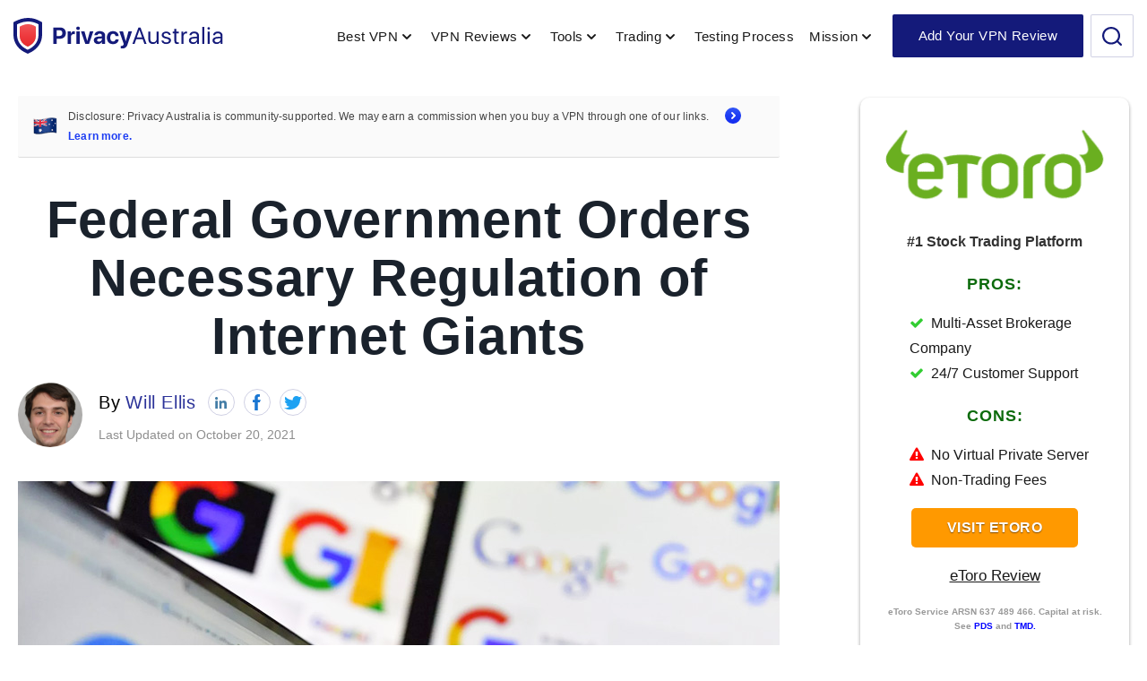

--- FILE ---
content_type: text/html; charset=UTF-8
request_url: https://privacyaustralia.net/government-orders-regulation-internet-giants/
body_size: 90628
content:
<!doctype html>
<html prefix="og: http://ogp.me/ns#" lang="">
<head><meta charset="UTF-8">
<meta name="viewport" content="initial-scale=1.0, width=device-width">
<meta http-equiv="X-UA-Compatible" content="ie=edge">
<meta name="format-detection" content="telephone=no">
<meta name="google-site-verification" content="xmKG8gk1Gg5pTs3nTbvIlSDJbn56gnuwdlldGQJVh88" />

<meta name='robots' content='index, follow, max-image-preview:large, max-snippet:-1, max-video-preview:-1' />
<script type="text/javascript" data-src="data:text/javascript,%28function%28%29%20%7B%0A%20%20var%20pvData%20%3D%20%7B%22source%22%3A%22Direct%22%2C%22referrer%22%3A%22Direct%22%2C%22visitor_type%22%3A%22logged%20out%22%2C%22visitor_login_status%22%3A%22logged%20out%22%2C%22visitor_id%22%3A0%2C%22page_title%22%3A%22Government%20Orders%20Regulation%20of%20Internet%20Giants%20-%20Privacy%20Australia%22%2C%22post_type%22%3A%22post%22%2C%22post_type_with_prefix%22%3A%22single%20post%22%2C%22post_categories%22%3A%22news%22%2C%22post_tags%22%3A%22%22%2C%22post_author%22%3A%22Will%20Ellis%22%2C%22post_full_date%22%3A%22June%2023%2C%202020%22%2C%22post_year%22%3A%222020%22%2C%22post_month%22%3A%2206%22%2C%22post_day%22%3A%2223%22%2C%22is_front_page%22%3A0%2C%22is_home%22%3A1%2C%22search_query%22%3A%22%22%2C%22search_results_count%22%3A0%7D%3B%0A%20%20var%20body%20%3D%20%7B%0A%20%20%20%20url%3A%20encodeURIComponent%28window.location.href%29%2C%0A%20%20%20%20referrer%3A%20encodeURIComponent%28document.referrer%29%0A%20%20%7D%3B%0A%0A%20%20function%20makePostRequest%28e%2Ct%29%7Bvar%20n%3D%5B%5D%3Bif%28t.body%29%7Bfor%28var%20o%20in%20t.body%29n.push%28encodeURIComponent%28o%29%2B%22%3D%22%2BencodeURIComponent%28t.body%5Bo%5D%29%29%3Bt.body%3Dn.join%28%22%26%22%29%7Dreturn%20window.fetch%3Fnew%20Promise%28n%3D%3E%7Bvar%20o%3D%7Bmethod%3A%22POST%22%2Cheaders%3A%7B%22Content-Type%22%3A%22application%2Fx-www-form-urlencoded%22%7D%2Credirect%3A%22follow%22%2Cbody%3A%7B%7D%2C...t%7D%3Bwindow.fetch%28e%2Co%29.then%28e%3D%3E%7Bn%28e.text%28%29%29%7D%29%7D%29%3Anew%20Promise%28t%3D%3E%7Bvar%20o%3B%22undefined%22%3D%3Dtypeof%20XMLHttpRequest%26%26t%28null%29%2C%28o%3Dnew%20XMLHttpRequest%29.open%28%22POST%22%2Ce%2C%210%29%2Co.onreadystatechange%3Dfunction%28%29%7B4%3D%3Do.readyState%26%26200%3D%3Do.status%26%26t%28o.responseText%29%7D%2Co.setRequestHeader%28%22Content-type%22%2C%22application%2Fx-www-form-urlencoded%22%29%2Co.send%28n.join%28%22%26%22%29%29%7D%29%7D%0A%20%20function%20observeAjaxCartActions%28e%29%7Bnew%20PerformanceObserver%28function%28t%29%7Bfor%28var%20n%3Dt.getEntries%28%29%2Cr%3D0%3Br%3Cn.length%3Br%2B%2B%29%5B%22xmlhttprequest%22%2C%22fetch%22%5D.includes%28n%5Br%5D.initiatorType%29%26%26%5B%27%3Dget_refreshed_fragments%27%2C%20%27add_to_cart%27%5D.some%28p%20%3D%3E%20n%5Br%5D.name.includes%28p%29%29%26%26fetchCart%28e%29%7D%29.observe%28%7BentryTypes%3A%5B%22resource%22%5D%7D%29%7D%3B%0A%0A%20%20function%20fetchCart%28adapter%29%20%7B%0A%20%20%20%20makePostRequest%28%22%2F%2Fprivacyaustralia.net%2Findex.php%3Fplugin%3Doptimonk%26action%3DcartData%22%2C%20%7B%20body%20%7D%29%0A%20%20%20%20%20%20.then%28%28response%29%20%3D%3E%20%7B%0A%20%20%20%20%20%20%20%20var%20data%20%3D%20JSON.parse%28response%29%3B%0A%20%20%20%20%20%20%20%20setCartData%28data%2C%20adapter%29%3B%0A%20%20%20%20%20%20%7D%29%0A%20%20%7D%0A%0A%20%20function%20setCartData%28cartData%2C%20adapter%29%20%7B%0A%20%20%20%20adapter.Cart.clear%28%29%3B%0A%0A%20%20%20%20cartData.cart.forEach%28cartItem%20%3D%3E%20%7B%0A%20%20%20%20%20%20adapter.Cart.add%28cartItem.sku%2C%20%7Bquantity%3A%20cartItem.quantity%2C%20price%3A%20cartItem.price%2C%20name%3A%20cartItem.name%7D%29%3B%0A%20%20%20%20%7D%29%3B%0A%20%20%20%20Object.keys%28cartData.avs%29.forEach%28%28key%2C%20value%29%20%3D%3E%20%7B%0A%20%20%20%20%20%20adapter.attr%28%60wp_%24%7Bkey%7D%60%2C%20cartData.avs%5Bkey%5D%29%3B%0A%20%20%20%20%7D%29%0A%20%20%7D%0A%0A%20%20function%20setAssocData%28assocData%2C%20adapter%29%20%7B%0A%20%20%20%20Object.keys%28assocData%29.forEach%28%28key%29%20%3D%3E%20%7B%0A%20%20%20%20%20%20adapter.attr%28%60wp_%24%7Bkey%7D%60%2C%20assocData%5Bkey%5D%29%3B%0A%20%20%20%20%7D%29%0A%20%20%7D%0A%0A%20%20var%20RuleHandler%20%3D%20%7B%0A%20%20%20%20hasVisitorCartRules%3A%20%28campaignMeta%29%20%3D%3E%20%7B%0A%20%20%20%20%20%20return%20%21%21%28campaignMeta.rules.visitorCart%20%7C%7C%20campaignMeta.rules.visitorCartRevamp%29%3B%0A%20%20%20%20%7D%2C%0A%20%20%20%20hasVisitorAttributeRule%3A%20%28campaignMeta%29%20%3D%3E%20%7B%0A%20%20%20%20%20%20return%20%21%21campaignMeta.rules.visitorAttribute%3B%0A%20%20%20%20%7D%0A%20%20%7D%0A%0A%20%20document.querySelector%28%27html%27%29.addEventListener%28%27optimonk%23embedded-campaigns-init%27%2C%20function%28e%29%20%7B%0A%20%20%20%20var%20campaignsData%20%3D%20e.parameters%3B%0A%0A%20%20%20%20if%20%28%21campaignsData.length%29%20%7B%0A%20%20%20%20%20%20return%3B%0A%20%20%20%20%7D%0A%0A%20%20%20%20var%20adapter%20%3D%20window.OptiMonkEmbedded.Visitor.createAdapter%28%29%3B%0A%20%20%20%20var%20hasCartRule%20%3D%20false%3B%0A%20%20%20%20var%20hasAttributeRule%20%3D%20false%3B%0A%0A%20%20%20%20campaignsData.forEach%28%28campaignMetaData%29%20%3D%3E%20%7B%0A%20%20%20%20%20%20hasCartRule%20%3D%20hasCartRule%20%7C%7C%20RuleHandler.hasVisitorCartRules%28campaignMetaData%29%3B%0A%20%20%20%20%20%20hasAttributeRule%20%3D%20hasAttributeRule%20%7C%7C%20RuleHandler.hasVisitorAttributeRule%28campaignMetaData%29%3B%0A%20%20%20%20%7D%29%3B%0A%0A%20%20%20%20setAssocData%28pvData%2C%20adapter%29%3B%0A%0A%20%20%20%20if%20%28hasCartRule%29%20%7B%0A%20%20%20%20%20%20observeAjaxCartActions%28adapter%29%3B%0A%20%20%20%20%20%20fetchCart%28adapter%29%3B%0A%20%20%20%20%7D%0A%0A%20%20%20%20if%20%28hasAttributeRule%29%20%7B%0A%20%20%20%20%20%20makePostRequest%28%22%2F%2Fprivacyaustralia.net%2Findex.php%3Fplugin%3Doptimonk%26action%3DproductData%22%2C%20%7B%20body%20%7D%29%0A%20%20%20%20%20%20%20%20.then%28%28response%29%20%3D%3E%20%7B%0A%20%20%20%20%20%20%20%20%20%20var%20data%20%3D%20JSON.parse%28response%29%3B%0A%20%20%20%20%20%20%20%20%20%20setAssocData%28data%2C%20adapter%29%3B%0A%20%20%20%20%20%20%20%20%7D%29%0A%20%20%20%20%7D%0A%20%20%7D%29%3B%0A%0A%20%20document.querySelector%28%27html%27%29.addEventListener%28%27optimonk%23campaigns_initialized%27%2C%20function%20%28%29%20%7B%0A%20%20%20%20if%20%28%21OptiMonk.campaigns%29%20%7B%0A%20%20%20%20%20%20return%3B%0A%20%20%20%20%7D%0A%0A%20%20%20%20var%20adapter%20%3D%20window.OptiMonk.Visitor.createAdapter%28%29%3B%0A%0A%20%20%20%20setAssocData%28pvData%2C%20adapter%29%3B%0A%0A%20%20%20%20if%20%28OptiMonk.campaigns.filter%28campaign%20%3D%3E%20campaign.hasVisitorCartRules%28%29%29.length%29%20%7B%0A%20%20%20%20%20%20observeAjaxCartActions%28adapter%29%3B%0A%20%20%20%20%20%20fetchCart%28adapter%29%3B%0A%20%20%20%20%7D%0A%0A%20%20%20%20if%20%28OptiMonk.campaigns.filter%28campaign%20%3D%3E%20campaign.hasVisitorAttributeRules%28%29%29.length%29%20%7B%0A%20%20%20%20%20%20makePostRequest%28%22%2F%2Fprivacyaustralia.net%2Findex.php%3Fplugin%3Doptimonk%26action%3DproductData%22%2C%20%7B%20body%20%7D%29%0A%20%20%20%20%20%20%20%20.then%28%28response%29%20%3D%3E%20%7B%0A%20%20%20%20%20%20%20%20%20%20var%20data%20%3D%20JSON.parse%28response%29%3B%0A%20%20%20%20%20%20%20%20%20%20setAssocData%28data%2C%20adapter%29%3B%0A%20%20%20%20%20%20%20%20%7D%29%3B%0A%20%20%20%20%7D%0A%20%20%7D%29%3B%0A%7D%28%29%29%3B"></script>
<script type="text/javascript" async data-src="https://onsite.optimonk.com/script.js?account=5536"></script>
	<!-- This site is optimized with the Yoast SEO plugin v23.6 - https://yoast.com/wordpress/plugins/seo/ -->
	<title>Government Orders Regulation of Internet Giants - Privacy Australia</title>
<link rel='preload' href='/wp-content/themes/privacyaustralia/assets/img/svg/logo-new.svg' as='image' imagesrcset='' imagesizes='' />
<link rel='preload' href='/wp-content/themes/privacyaustralia/assets/img/icons/arrow-icon.svg' as='image' imagesrcset='' imagesizes='' />
	<meta name="description" content="Australian federal government has ordered neccesarry regulation of internet giants such as Facebook and Google after troublesome research emerged..." />
	<link rel="canonical" href="https://privacyaustralia.net/government-orders-regulation-internet-giants/" />
	<meta property="og:locale" content="en_US" />
	<meta property="og:type" content="article" />
	<meta property="og:title" content="Government Orders Regulation of Internet Giants - Privacy Australia" />
	<meta property="og:description" content="Australian federal government has ordered neccesarry regulation of internet giants such as Facebook and Google after troublesome research emerged..." />
	<meta property="og:url" content="https://privacyaustralia.net/government-orders-regulation-internet-giants/" />
	<meta property="og:site_name" content="Privacy Australia" />
	<meta property="article:author" content="https://www.facebook.com/PrivacyAustralia-102374957845887/" />
	<meta property="article:published_time" content="2020-06-23T14:03:08+00:00" />
	<meta property="article:modified_time" content="2021-10-20T14:58:55+00:00" />
	<meta property="og:image" content="https://privacyaustralia.net/wp-content/uploads/2020/06/Internet-Giants.jpg" />
	<meta property="og:image:width" content="850" />
	<meta property="og:image:height" content="510" />
	<meta property="og:image:type" content="image/jpeg" />
	<meta name="author" content="Will Ellis" />
	<meta name="twitter:card" content="summary_large_image" />
	<meta name="twitter:description" content="Australian federal government has ordered neccesarry regulation of internet giants such as Facebook and Google after troublesome research emerged..." />
	<meta name="twitter:creator" content="@https://twitter.com/privacyaus/" />
	<meta name="twitter:label1" content="Written by" />
	<meta name="twitter:data1" content="Will Ellis" />
	<meta name="twitter:label2" content="Est. reading time" />
	<meta name="twitter:data2" content="3 minutes" />
	<script type="application/ld+json" class="yoast-schema-graph">{"@context":"https://schema.org","@graph":[{"@type":"WebPage","@id":"https://privacyaustralia.net/government-orders-regulation-internet-giants/","url":"https://privacyaustralia.net/government-orders-regulation-internet-giants/","name":"Government Orders Regulation of Internet Giants - Privacy Australia","isPartOf":{"@id":"https://privacyaustralia.net/#website"},"primaryImageOfPage":{"@id":"https://privacyaustralia.net/government-orders-regulation-internet-giants/#primaryimage"},"image":{"@id":"https://privacyaustralia.net/government-orders-regulation-internet-giants/#primaryimage"},"thumbnailUrl":"https://privacyaustralia.net/wp-content/uploads/2020/06/Internet-Giants.jpg","datePublished":"2020-06-23T14:03:08+00:00","dateModified":"2021-10-20T14:58:55+00:00","author":{"@id":"https://privacyaustralia.net/#/schema/person/938d0a905751ec19dddad1cf8d9ae5ba"},"description":"Australian federal government has ordered neccesarry regulation of internet giants such as Facebook and Google after troublesome research emerged...","breadcrumb":{"@id":"https://privacyaustralia.net/government-orders-regulation-internet-giants/#breadcrumb"},"inLanguage":"en-US","potentialAction":[{"@type":"ReadAction","target":["https://privacyaustralia.net/government-orders-regulation-internet-giants/"]}]},{"@type":"ImageObject","inLanguage":"en-US","@id":"https://privacyaustralia.net/government-orders-regulation-internet-giants/#primaryimage","url":"https://privacyaustralia.net/wp-content/uploads/2020/06/Internet-Giants.jpg","contentUrl":"https://privacyaustralia.net/wp-content/uploads/2020/06/Internet-Giants.jpg","width":850,"height":510},{"@type":"BreadcrumbList","@id":"https://privacyaustralia.net/government-orders-regulation-internet-giants/#breadcrumb","itemListElement":[{"@type":"ListItem","position":1,"name":"Home","item":"https://privacyaustralia.net/"},{"@type":"ListItem","position":2,"name":"Federal Government Orders Necessary Regulation of Internet Giants"}]},{"@type":"WebSite","@id":"https://privacyaustralia.net/#website","url":"https://privacyaustralia.net/","name":"Privacy Australia","description":"","potentialAction":[{"@type":"SearchAction","target":{"@type":"EntryPoint","urlTemplate":"https://privacyaustralia.net/?s={search_term_string}"},"query-input":{"@type":"PropertyValueSpecification","valueRequired":true,"valueName":"search_term_string"}}],"inLanguage":"en-US"},{"@type":"Person","@id":"https://privacyaustralia.net/#/schema/person/938d0a905751ec19dddad1cf8d9ae5ba","name":"Will Ellis","image":{"@type":"ImageObject","inLanguage":"en-US","@id":"https://privacyaustralia.net/#/schema/person/image/","url":"https://secure.gravatar.com/avatar/e271fab457535af8cab41a97a803dfa3?s=96&d=mm&r=g","contentUrl":"https://secure.gravatar.com/avatar/e271fab457535af8cab41a97a803dfa3?s=96&d=mm&r=g","caption":"Will Ellis"},"description":"As a security analyst working in Beijing in 2008, I struggled to connect to basic websites like Facebook and Wikipedia (coincidentally, many more websites are banned in China today than were then). Naturally, I started looking for a solution. VPN services were, at the time, security tools used by large IT companies or cybersecurity professionals. I'm now the founder and CEO of Privacy Australia which I continue to run on a full-time basis and some copywriting gigs for corporate clients. This includes finance and investment topics that have been featured on sites such as Yahoo Finance, MarketWatch, and the New York Times. EXPERIENCE • Senior Technology &amp; IT Consultant EXPERTISE • Penetration testing IN THE NEWS • Digital Guardian • CSO OUR EDITORIAL PROCESS Privacy Australia is committed to providing clear accurate, researched, and transparent information. All of our content writers and journalists follow a strict editorial process.","sameAs":["https://privacyaustralia.net/","https://www.facebook.com/PrivacyAustralia-102374957845887/","#","https://au.linkedin.com/in/will-ellis-1a86b3117","https://x.com/https://twitter.com/privacyaus/"],"url":"https://privacyaustralia.net/author/will-ellis/"}]}</script>
	<!-- / Yoast SEO plugin. -->


<style class='flying-press-used-css' original-href='https://privacyaustralia.net/wp-content/cache/flying-press/27fa14302689.extra.min.css'></style>
<link rel='stylesheet' id='menu-icons-extra-css' type='text/css' media='all'  data-href="https://privacyaustralia.net/wp-content/cache/flying-press/27fa14302689.extra.min.css"/>
<style id='wp-block-library-inline-css' type='text/css'>:root{--wp-admin-theme-color:#007cba;--wp-admin-theme-color--rgb:0,124,186;--wp-admin-theme-color-darker-10:#006ba1;--wp-admin-theme-color-darker-10--rgb:0,107,161;--wp-admin-theme-color-darker-20:#005a87;--wp-admin-theme-color-darker-20--rgb:0,90,135;--wp-admin-border-width-focus:2px;--wp-block-synced-color:#7a00df;--wp-block-synced-color--rgb:122,0,223;--wp-bound-block-color:#9747ff}@media (min-resolution:192dpi){:root{--wp-admin-border-width-focus:1.5px}}.wp-element-button{cursor:pointer}:root{--wp--preset--font-size--normal:16px;--wp--preset--font-size--huge:42px}:root .has-very-light-gray-background-color{background-color:#eee}:root .has-very-dark-gray-background-color{background-color:#313131}:root .has-very-light-gray-color{color:#eee}:root .has-very-dark-gray-color{color:#313131}:root .has-vivid-green-cyan-to-vivid-cyan-blue-gradient-background{background:linear-gradient(135deg,#00d084,#0693e3)}:root .has-purple-crush-gradient-background{background:linear-gradient(135deg,#34e2e4,#4721fb 50%,#ab1dfe)}:root .has-hazy-dawn-gradient-background{background:linear-gradient(135deg,#faaca8,#dad0ec)}:root .has-subdued-olive-gradient-background{background:linear-gradient(135deg,#fafae1,#67a671)}:root .has-atomic-cream-gradient-background{background:linear-gradient(135deg,#fdd79a,#004a59)}:root .has-nightshade-gradient-background{background:linear-gradient(135deg,#330968,#31cdcf)}:root .has-midnight-gradient-background{background:linear-gradient(135deg,#020381,#2874fc)}.has-regular-font-size{font-size:1em}.has-larger-font-size{font-size:2.625em}.has-normal-font-size{font-size:var(--wp--preset--font-size--normal)}.has-huge-font-size{font-size:var(--wp--preset--font-size--huge)}.has-text-align-center{text-align:center}.has-text-align-left{text-align:left}.has-text-align-right{text-align:right}#end-resizable-editor-section{display:none}.aligncenter{clear:both}.items-justified-left{justify-content:flex-start}.items-justified-center{justify-content:center}.items-justified-right{justify-content:flex-end}.items-justified-space-between{justify-content:space-between}.screen-reader-text{border:0;clip:rect(1px,1px,1px,1px);-webkit-clip-path:inset(50%);clip-path:inset(50%);height:1px;margin:-1px;overflow:hidden;padding:0;position:absolute;width:1px;word-wrap:normal!important}.screen-reader-text:focus{background-color:#ddd;clip:auto!important;-webkit-clip-path:none;clip-path:none;color:#444;display:block;font-size:1em;height:auto;left:5px;line-height:normal;padding:15px 23px 14px;text-decoration:none;top:5px;width:auto;z-index:100000}html :where(.has-border-color){border-style:solid}html :where([style*=border-top-color]){border-top-style:solid}html :where([style*=border-right-color]){border-right-style:solid}html :where([style*=border-bottom-color]){border-bottom-style:solid}html :where([style*=border-left-color]){border-left-style:solid}html :where([style*=border-width]){border-style:solid}html :where([style*=border-top-width]){border-top-style:solid}html :where([style*=border-right-width]){border-right-style:solid}html :where([style*=border-bottom-width]){border-bottom-style:solid}html :where([style*=border-left-width]){border-left-style:solid}html :where(img[class*=wp-image-]){height:auto;max-width:100%}:where(figure){margin:0 0 1em}html :where(.is-position-sticky){--wp-admin--admin-bar--position-offset:var(--wp-admin--admin-bar--height,0px)}@media screen and (max-width:600px){html :where(.is-position-sticky){--wp-admin--admin-bar--position-offset:0px}}</style>
<style id='classic-theme-styles-inline-css' type='text/css'>/*! This file is auto-generated */
.wp-block-button__link{color:#fff;background-color:#32373c;border-radius:9999px;box-shadow:none;text-decoration:none;padding:calc(.667em + 2px) calc(1.333em + 2px);font-size:1.125em}.wp-block-file__button{background:#32373c;color:#fff;text-decoration:none}</style>
<style class='flying-press-used-css' original-href='https://privacyaustralia.net/wp-content/cache/flying-press/3fd2afa98866.styles.css'>@media (prefers-reduced-motion:reduce){.wpcf7-spinner::before{animation-name:blink;animation-duration:2000ms}}@keyframes spin{from{transform:rotate(0deg)}to{transform:rotate(360deg)}}@keyframes blink{from{opacity:0}50%{opacity:1}to{opacity:0}}</style>
<link rel='stylesheet' id='contact-form-7-css' type='text/css' media='all'  data-href="https://privacyaustralia.net/wp-content/cache/flying-press/3fd2afa98866.styles.css"/>
<style class='flying-press-used-css' original-href='https://privacyaustralia.net/wp-content/cache/flying-press/713672a3c6ec.widgets-on-pages-public.css'></style>
<link rel='stylesheet' id='widgets-on-pages-css' type='text/css' media='all'  data-href="https://privacyaustralia.net/wp-content/cache/flying-press/713672a3c6ec.widgets-on-pages-public.css"/>
<style class='flying-press-used-css' original-href='https://privacyaustralia.net/wp-content/cache/flying-press/d68d6bf51916.dashicons.min.css'>/*! This file is auto-generated */
@font-face{font-display:swap;font-family:dashicons;src:url(https://privacyaustralia.net/wp-includes/fonts/dashicons.eot?99ac726223c749443b642ce33df8b800);src:url("https://privacyaustralia.net/wp-includes/fonts/dashicons.eot?99ac726223c749443b642ce33df8b800#iefix") format("embedded-opentype"),url([data-uri]) format("woff"),url(https://privacyaustralia.net/wp-includes/fonts/dashicons.ttf?99ac726223c749443b642ce33df8b800) format("truetype");font-weight:400;font-style:normal}</style>
<link rel='stylesheet' id='dashicons-css' type='text/css' media='all'  data-href="https://privacyaustralia.net/wp-content/cache/flying-press/d68d6bf51916.dashicons.min.css"/>
<style class='flying-press-used-css' original-href='https://privacyaustralia.net/wp-content/cache/flying-press/a5263c1f1e29.public.css'></style>
<link rel='stylesheet' id='recent-posts-widget-with-thumbnails-public-style-css' type='text/css' media='all'  data-href="https://privacyaustralia.net/wp-content/cache/flying-press/a5263c1f1e29.public.css"/>
<style class='flying-press-used-css' original-href='https://privacyaustralia.net/wp-content/cache/flying-press/605682d15b90.default.css'>@font-face{font-display:swap;font-family:TablePress;font-style:normal;font-weight:400;src:url([data-uri]) format("woff2"),url(https://privacyaustralia.net/wp-content/plugins/tablepress/css/build/tablepress.woff) format("woff")}</style>
<link rel='stylesheet' id='tablepress-default-css' type='text/css' media='all'  data-href="https://privacyaustralia.net/wp-content/cache/flying-press/605682d15b90.default.css"/>
<style class='flying-press-used-css' original-href='https://privacyaustralia.net/wp-content/cache/flying-press/fe7df018976f.custom.css'>@media  { .single-author__text{position:relative}.authors-wrapper{display:flex}.authors-wrapper .single-author+.single-author{margin-left:20px}.single-author__text h5{font-weight:500;font-size:20px!important;margin:0;letter-spacing:.64px!important;color:#000000!important;line-height:1.25!important;display:flex;align-items:center}.single-author__text h5 .single-author__socials{margin-left:8px}.single-author__text h5>a{line-height:44px!important;color:#2c3399!important;margin-left:6px}.single-author .single-author__wrap{margin-right:15px!important}.authors-wrapper .socials-list--small a{width:30px!important;height:30px!important}.authors-wrapper .socials-list--small li{margin:5px!important}@media (max-width:767px) and (min-width:320px){.single-author__text{width:calc(100% - 50px)}.authors-wrapper{flex-direction:column}.authors-wrapper .single-author+.single-author{margin-left:0}.single-author__text h5{flex-wrap:wrap;justify-content:flex-start}.single-author__text h5 .single-author__socials{margin-left:0}} }</style>
<link rel='stylesheet' id='custom-style-css' type='text/css' media=''  data-href="https://privacyaustralia.net/wp-content/cache/flying-press/fe7df018976f.custom.css"/>
<script type="text/javascript" id="jquery-core-js" data-src="https://privacyaustralia.net/wp-includes/js/jquery/jquery.min.js?ver=826eb77e86b0"></script>
<script type="text/javascript" id="jquery-migrate-js" data-src="https://privacyaustralia.net/wp-includes/js/jquery/jquery-migrate.min.js?ver=9ffeb32e2d9e"></script>
<script type="text/javascript" id="custom-redirect-script-js-extra" data-src="data:text/javascript,%2F%2A%20%3C%21%5BCDATA%5B%20%2A%2F%0Avar%20redirectionData%20%3D%20%7B%22%5C%2Fgo%5C%2Fsurfshark%22%3A%22https%3A%5C%2F%5C%2Fget.surfshark.net%5C%2Faff_c%3Foffer_id%3D926%26aff_id%3D31164%22%2C%22%5C%2Fgo%5C%2Fnordpass%22%3A%22https%3A%5C%2F%5C%2Fgo.nordpass.io%5C%2Faff_c%3Foffer_id%3D640%26aff_id%3D104639%26url_id%3D16922%22%2C%22%5C%2Fgo%5C%2Fpocketoption%22%3A%22https%3A%5C%2F%5C%2Fpo.cash%5C%2Fsmart%5C%2FhD54fhpLIepih9%22%2C%22%5C%2Fgo%5C%2Fzengo%22%3A%22https%3A%5C%2F%5C%2Fgo.zengo.com%5C%2FuCxL%5C%2Fq4z0wkt6%22%2C%22%5C%2Fgo%5C%2Ftotalav%22%3A%22https%3A%5C%2F%5C%2Furl.totalav.com%5C%2F665dc8fe32576%5C%2Fclick%22%2C%22%5C%2Fgo%5C%2Fetoroai%22%3A%22https%3A%5C%2F%5C%2Fmed.etoro.com%5C%2FB20850_A117535_TClick.aspx%22%2C%22%5C%2Fgo%5C%2Fvyprvpn%22%3A%22https%3A%5C%2F%5C%2Fpowerhouse.go2cloud.org%5C%2Faff_c%3Foffer_id%3D250%26aff_id%3D5359%22%2C%22%5C%2Fgo%5C%2Fnorton%22%3A%22https%3A%5C%2F%5C%2Fau.norton.com%5C%2F%22%2C%22%5C%2Fgo%5C%2Flastpass%22%3A%22https%3A%5C%2F%5C%2Fwww.lastpass.com%5C%2F%22%2C%22%5C%2Fgo%5C%2Fig%22%3A%22https%3A%5C%2F%5C%2Fwww.ig.com%22%2C%22%5C%2Fgo%5C%2Fdashlane%22%3A%22https%3A%5C%2F%5C%2Fwww.kqzyfj.com%5C%2Fclick-100494032-13074674%22%2C%22%5C%2Fgo%5C%2Fspaceship%22%3A%22https%3A%5C%2F%5C%2Fwww.spaceship.com.au%22%2C%22%5C%2Fgo%5C%2Fudemy%22%3A%22https%3A%5C%2F%5C%2Fclick.linksynergy.com%5C%2Ffs-bin%5C%2Fclick%3Fid%3DRD9Xx51m%5C%2FLw%26offerid%3D1074652.85%26type%3D3%26subid%3D0%22%2C%22%5C%2Fgo%5C%2Fetoroblock%22%3A%22https%3A%5C%2F%5C%2Fmed.etoro.com%5C%2FB21051_A117535_TClick_Smid-advert.aspx%22%2C%22%5C%2Fgo%5C%2Fstockrover%22%3A%22https%3A%5C%2F%5C%2Fwww.stockrover.com%22%2C%22%5C%2Fgo%5C%2Fetorocurrency%22%3A%22https%3A%5C%2F%5C%2Fmed.etoro.com%5C%2FB20481_A117535_TClick_Sforex.aspx%22%2C%22%5C%2Fgo%5C%2Favatrade%22%3A%22https%3A%5C%2F%5C%2Fwww.avatrade.com%3Ftag%3D198762%22%2C%22%5C%2Fgo%5C%2Fprivatevpn%22%3A%22https%3A%5C%2F%5C%2Fprivatevpn.com%5C%2F%22%2C%22%5C%2Fgo%5C%2Fbluehost%22%3A%22https%3A%5C%2F%5C%2Fwww.dpbolvw.net%5C%2Fclick-100494032-11660133%22%2C%22%5C%2Fgo%5C%2Fmate%22%3A%22https%3A%5C%2F%5C%2Fclick.linksynergy.com%5C%2Ffs-bin%5C%2Fclick%3Fid%3DgRc7VPCl35A%26offerid%3D807353.9%26type%3D3%26subid%3D0%22%2C%22%5C%2Fgo%5C%2Factiv8me%22%3A%22https%3A%5C%2F%5C%2Ftrack.flexlinkspro.com%5C%2Fg.ashx%3Ffoid%3D156182.64603.56886%26trid%3D1269427.209337%26foc%3D16%26fot%3D9999%26fos%3D5%22%2C%22%5C%2Fgo%5C%2Fcmcmarkets%22%3A%22https%3A%5C%2F%5C%2Fwww.cmcmarkets.com%5C%2Fen-au%5C%2F%22%2C%22%5C%2Fgo%5C%2Ftotaladblock%22%3A%22https%3A%5C%2F%5C%2Furl.totaladblock.com%5C%2F6266d602a5e81%5C%2Fclick%22%2C%22%5C%2Fgo%5C%2Fcyberghost%22%3A%22https%3A%5C%2F%5C%2Fwww.cyberghostvpn.com%5C%2F%22%2C%22%5C%2Fgo%5C%2Fhostinger%22%3A%22https%3A%5C%2F%5C%2Fwww.hostg.xyz%5C%2Faff_c%3Foffer_id%3D6%26aff_id%3D180664%22%2C%22%5C%2Fgo%5C%2Fexpressvpn%22%3A%22https%3A%5C%2F%5C%2Fgo.expressvpn.com%5C%2Fc%5C%2F3585615%5C%2F1481095%5C%2F16063%22%2C%22%5C%2Fgo%5C%2F1password%22%3A%22https%3A%5C%2F%5C%2Ftrack.flexlinkspro.com%5C%2Fg.ashx%3Ffoid%3D156354.809701491.180746299%26trid%3D1453121.202143%26foc%3D16%26fot%3D9999%26fos%3D6%22%2C%22%5C%2Fgo%5C%2Fprivateinternetaccess%22%3A%22https%3A%5C%2F%5C%2Fwww.privateinternetaccess.com%5C%2Foffer%5C%2FPrivacyAustralia_82ak1d3%22%2C%22%5C%2Fgo%5C%2Fetorocopy%22%3A%22https%3A%5C%2F%5C%2Fmed.etoro.com%5C%2FB19937_A117535_TClick_Scopytrader.aspx%22%2C%22%5C%2Fgo%5C%2Fpurevpn%22%3A%22https%3A%5C%2F%5C%2Fbilling.purevpn.com%5C%2Faff.php%3Faff%3D48265%22%2C%22%5C%2Fgo%5C%2Fhola%22%3A%22https%3A%5C%2F%5C%2Fhola.org%5C%2F%22%2C%22%5C%2Fgo%5C%2Fbitdefender%22%3A%22https%3A%5C%2F%5C%2Fwww.bitdefender.com.au%22%2C%22%5C%2Fgo%5C%2Fnamecheap%22%3A%22https%3A%5C%2F%5C%2Fwww.namecheap.com%22%2C%22%5C%2Fgo%5C%2Fadacs%22%3A%22https%3A%5C%2F%5C%2Fw15.safelinkbpm.com%5C%2Fc%5C%2FecfSfNJ6XEyQYJSdP0VPmQ%22%2C%22%5C%2Fgo%5C%2Fa2hosting%22%3A%22https%3A%5C%2F%5C%2Fwww.a2hosting.com%22%2C%22%5C%2Fgo%5C%2Fnordvpn%22%3A%22https%3A%5C%2F%5C%2Fgo.nordvpn.net%5C%2Faff_c%3Foffer_id%3D328%26aff_id%3D104639%26url_id%3D22666%22%2C%22%5C%2Fgo%5C%2Fwix%22%3A%22https%3A%5C%2F%5C%2Fwww.wix.com%22%2C%22%5C%2Fgo%5C%2Ftrendmicro%22%3A%22https%3A%5C%2F%5C%2Fwww.trendmicro.com%5C%2Fen_au%5C%2Fbusiness.html%22%2C%22%5C%2Fgo%5C%2Fpepperstone-forex%22%3A%22https%3A%5C%2F%5C%2Ftrack.pepperstonepartners.com%5C%2Fvisit%5C%2F%3Fbta%3D35520%26nci%3D5347%22%2C%22%5C%2Fgo%5C%2Fbinance%22%3A%22https%3A%5C%2F%5C%2Fwww.binance.com%22%2C%22%5C%2Fgo%5C%2Ftunnelbear%22%3A%22https%3A%5C%2F%5C%2Fwww.tunnelbear.com%5C%2F%22%2C%22%5C%2Fgo%5C%2Fetorocfd%22%3A%22https%3A%5C%2F%5C%2Fmed.etoro.com%5C%2FB20601_A117535_TClick.aspx%22%2C%22%5C%2Fgo%5C%2Fbeforepay%22%3A%22https%3A%5C%2F%5C%2Flink.beforepay.com.au%5C%2FJA0n%5C%2Frwln5ei1%22%2C%22%5C%2Fgo%5C%2Fib%22%3A%22https%3A%5C%2F%5C%2Fwww.interactivebrokers.com%3E%3C%5C%2Fp%3E%5Cn%5Cn%3Cp%20style%3D%22%2C%22%5C%2Fgo%5C%2Fzonealarm%22%3A%22https%3A%5C%2F%5C%2Fwww.zonealarm.com%5C%2F%22%2C%22%5C%2Fgo%5C%2Fpepperstone%22%3A%22https%3A%5C%2F%5C%2Ftrack.pepperstonepartners.com%5C%2Fvisit%5C%2F%3Fbta%3D35520%26brand%3Dpepperstone%22%2C%22%5C%2Fgo%5C%2Fhostgator%22%3A%22https%3A%5C%2F%5C%2Fwww.jdoqocy.com%5C%2Fclick-100494032-13010366%22%2C%22%5C%2Fgo%5C%2Fetorocomm%22%3A%22https%3A%5C%2F%5C%2Fmed.etoro.com%5C%2FB20496_A117535_TClick.aspx%22%2C%22%5C%2Fgo%5C%2Fetorostocks%22%3A%22https%3A%5C%2F%5C%2Fmed.etoro.com%5C%2FB20501_A117535_TClick.aspx%22%2C%22%5C%2Fgo%5C%2Fplus500%22%3A%22https%3A%5C%2F%5C%2Fwww.500affiliates.com%5C%2FHome.aspx%3Fid%3D114600%22%2C%22%5C%2Fgo%5C%2Fetoroindex%22%3A%22https%3A%5C%2F%5C%2Fmed.etoro.com%5C%2FB20502_A117535_TClick.aspx%22%2C%22%5C%2Fgo%5C%2Favg%22%3A%22https%3A%5C%2F%5C%2Fwww.jdoqocy.com%5C%2Fclick-100494032-14358821%22%2C%22%5C%2Fgo%5C%2Fultravpn%22%3A%22https%3A%5C%2F%5C%2Fultravpn.com%22%2C%22%5C%2Fgo%5C%2Fdomain%22%3A%22https%3A%5C%2F%5C%2Fwww.domain.com%22%2C%22%5C%2Fgo%5C%2Fipvanish%22%3A%22https%3A%5C%2F%5C%2Fwww.ipvanish.com%22%2C%22%5C%2Fgo%5C%2Ftradingview%22%3A%22https%3A%5C%2F%5C%2Ftrack.flexlinkspro.com%5C%2Fg.ashx%3Ffoid%3D156308.1009739.4611686018427413276%26trid%3D1269427.200804%26foc%3D16%26fot%3D9999%26fos%3D5%5Cn%22%2C%22%5C%2Fgo%5C%2Fetoro%22%3A%22https%3A%5C%2F%5C%2Fmed.etoro.com%5C%2FB20601_A117535_TClick.aspx%22%2C%22%5C%2Fgo%5C%2Ftrust.zone%22%3A%22https%3A%5C%2F%5C%2Ftrust.zone%22%2C%22%5C%2Fgo%5C%2Fgoosevpn%22%3A%22https%3A%5C%2F%5C%2Fgoosevpn.com%5C%2F%22%2C%22%5C%2Fgo%5C%2Fprotonvpn%22%3A%22https%3A%5C%2F%5C%2Fprotonvpn.com%5C%2F%22%2C%22%5C%2Fgo%5C%2Fraiz%22%3A%22https%3A%5C%2F%5C%2Fraizinvest.com.au%22%2C%22%5C%2Fgo%5C%2Ftangerine%22%3A%22https%3A%5C%2F%5C%2Ft.cfjump.com%5C%2F76572%5C%2Ft%5C%2F71334%22%2C%22%5C%2Fgo%5C%2Frevolut%22%3A%22https%3A%5C%2F%5C%2Ftrack.flexlinkspro.com%5C%2Fg.ashx%3Ffoid%3D156074.9626.945665%26trid%3D1269427.209506%26foc%3D16%26fot%3D9999%26fos%3D5%22%2C%22%5C%2Fgo%5C%2Ftutanota%22%3A%22https%3A%5C%2F%5C%2Ftutanota.com%5C%2F%22%2C%22%5C%2Fgo%5C%2Fetoroasx%22%3A%22https%3A%5C%2F%5C%2Fmed.etoro.com%5C%2FB20650_A117535_TClick.aspx%22%2C%22%5C%2Fgo%5C%2Fetorocrypto%22%3A%22https%3A%5C%2F%5C%2Fmed.etoro.com%5C%2FB20017_A117535_TClick.aspx%22%2C%22%5C%2Fgo%5C%2Fhotspotshield%22%3A%22https%3A%5C%2F%5C%2Fwww.hotspotshield.com%5C%2F%22%2C%22%5C%2Fgo%5C%2Fsiteground%22%3A%22https%3A%5C%2F%5C%2Fwww.siteground.com%22%2C%22%5C%2Fgo%5C%2Fbinarycent%22%3A%22https%3A%5C%2F%5C%2Fbinarycent.app%22%2C%22%5C%2Fgo%5C%2Fcoinbase%22%3A%22https%3A%5C%2F%5C%2Ftrack.flexlinkspro.com%5C%2Fg.ashx%3Ffoid%3D156074.9251.1175451%26trid%3D1269427.225994%26foc%3D16%26fot%3D9999%26fos%3D5%22%2C%22%5C%2Fgo%5C%2Fkaspersky%22%3A%22%5Cthttps%3A%5C%2F%5C%2Ft.cfjump.com%5C%2F76572%5C%2Ft%5C%2F70646%22%7D%3B%0A%2F%2A%20%5D%5D%3E%20%2A%2F"></script>
<script type="text/javascript" id="custom-redirect-script-js" data-src="https://privacyaustralia.net/wp-content/themes/privacyaustralia/assets/js/redirect-check.js?ver=21fd9f289fcd"></script>
<link rel="https://api.w.org/" href="https://privacyaustralia.net/wp-json/" /><link rel="alternate" type="application/json" href="https://privacyaustralia.net/wp-json/wp/v2/posts/9218" /><link rel='shortlink' href='https://privacyaustralia.net/?p=9218' />
<link rel="alternate" type="application/json+oembed" href="https://privacyaustralia.net/wp-json/oembed/1.0/embed?url=https%3A%2F%2Fprivacyaustralia.net%2Fgovernment-orders-regulation-internet-giants%2F" />
<link rel="alternate" type="text/xml+oembed" href="https://privacyaustralia.net/wp-json/oembed/1.0/embed?url=https%3A%2F%2Fprivacyaustralia.net%2Fgovernment-orders-regulation-internet-giants%2F&#038;format=xml" />
<script type="text/javascript" data-src="data:text/javascript,%2F%2F%3C%21%5BCDATA%5B%0A%20%20function%20external_links_in_new_windows_loop%28%29%20%7B%0A%20%20%20%20if%20%28%21document.links%29%20%7B%0A%20%20%20%20%20%20document.links%20%3D%20document.getElementsByTagName%28%27a%27%29%3B%0A%20%20%20%20%7D%0A%20%20%20%20var%20change_link%20%3D%20false%3B%0A%20%20%20%20var%20force%20%3D%20%27%27%3B%0A%20%20%20%20var%20ignore%20%3D%20%27%27%3B%0A%0A%20%20%20%20for%20%28var%20t%3D0%3B%20t%3Cdocument.links.length%3B%20t%2B%2B%29%20%7B%0A%20%20%20%20%20%20var%20all_links%20%3D%20document.links%5Bt%5D%3B%0A%20%20%20%20%20%20change_link%20%3D%20false%3B%0A%20%20%20%20%20%20%0A%20%20%20%20%20%20if%28document.links%5Bt%5D.hasAttribute%28%27onClick%27%29%20%3D%3D%20false%29%20%7B%0A%20%20%20%20%20%20%20%20%2F%2F%20forced%20if%20the%20address%20starts%20with%20http%20%28or%20also%20https%29%2C%20but%20does%20not%20link%20to%20the%20current%20domain%0A%20%20%20%20%20%20%20%20if%28all_links.href.search%28%2F%5Ehttp%2F%29%20%21%3D%20-1%20%26%26%20all_links.href.search%28%27privacyaustralia.net%27%29%20%3D%3D%20-1%20%26%26%20all_links.href.search%28%2F%5E%23%2F%29%20%3D%3D%20-1%29%20%7B%0A%20%20%20%20%20%20%20%20%20%20%2F%2F%20console.log%28%27Changed%20%27%20%2B%20all_links.href%29%3B%0A%20%20%20%20%20%20%20%20%20%20change_link%20%3D%20true%3B%0A%20%20%20%20%20%20%20%20%7D%0A%20%20%20%20%20%20%20%20%20%20%0A%20%20%20%20%20%20%20%20if%28force%20%21%3D%20%27%27%20%26%26%20all_links.href.search%28force%29%20%21%3D%20-1%29%20%7B%0A%20%20%20%20%20%20%20%20%20%20%2F%2F%20forced%0A%20%20%20%20%20%20%20%20%20%20%2F%2F%20console.log%28%27force%20%27%20%2B%20all_links.href%29%3B%0A%20%20%20%20%20%20%20%20%20%20change_link%20%3D%20true%3B%0A%20%20%20%20%20%20%20%20%7D%0A%20%20%20%20%20%20%20%20%0A%20%20%20%20%20%20%20%20if%28ignore%20%21%3D%20%27%27%20%26%26%20all_links.href.search%28ignore%29%20%21%3D%20-1%29%20%7B%0A%20%20%20%20%20%20%20%20%20%20%2F%2F%20console.log%28%27ignore%20%27%20%2B%20all_links.href%29%3B%0A%20%20%20%20%20%20%20%20%20%20%2F%2F%20ignored%0A%20%20%20%20%20%20%20%20%20%20change_link%20%3D%20false%3B%0A%20%20%20%20%20%20%20%20%7D%0A%0A%20%20%20%20%20%20%20%20if%28change_link%20%3D%3D%20true%29%20%7B%0A%20%20%20%20%20%20%20%20%20%20%2F%2F%20console.log%28%27Changed%20%27%20%2B%20all_links.href%29%3B%0A%20%20%20%20%20%20%20%20%20%20document.links%5Bt%5D.setAttribute%28%27onClick%27%2C%20%27javascript%3Awindow.open%28%5C%27%27%20%2B%20all_links.href.replace%28%2F%27%2Fg%2C%20%27%27%29%20%2B%20%27%5C%27%2C%20%5C%27_blank%5C%27%2C%20%5C%27noopener%5C%27%29%3B%20return%20false%3B%27%29%3B%0A%20%20%20%20%20%20%20%20%20%20document.links%5Bt%5D.removeAttribute%28%27target%27%29%3B%0A%20%20%20%20%20%20%20%20%7D%0A%20%20%20%20%20%20%7D%0A%20%20%20%20%7D%0A%20%20%7D%0A%20%20%0A%20%20%2F%2F%20Load%0A%20%20function%20external_links_in_new_windows_load%28func%29%0A%20%20%7B%20%20%0A%20%20%20%20var%20oldonload%20%3D%20window.onload%3B%0A%20%20%20%20if%20%28typeof%20window.onload%20%21%3D%20%27function%27%29%7B%0A%20%20%20%20%20%20window.onload%20%3D%20func%3B%0A%20%20%20%20%7D%20else%20%7B%0A%20%20%20%20%20%20window.onload%20%3D%20function%28%29%7B%0A%20%20%20%20%20%20%20%20oldonload%28%29%3B%0A%20%20%20%20%20%20%20%20func%28%29%3B%0A%20%20%20%20%20%20%7D%0A%20%20%20%20%7D%0A%20%20%7D%0A%0A%20%20external_links_in_new_windows_load%28external_links_in_new_windows_loop%29%3B%0A%20%20%2F%2F%5D%5D%3E"></script>

<style id="wplmi-inline-css" type="text/css">color:grey;
font-size:10px;</style>
<!-- Schema optimized by Schema Pro --><script type="application/ld+json">{"@context":"https://schema.org","@type":"Article","mainEntityOfPage":{"@type":"WebPage","@id":"https://privacyaustralia.net/government-orders-regulation-internet-giants/"},"headline":"Federal Government Orders Necessary Regulation of Internet Giants","image":{"@type":"ImageObject","url":"https://privacyaustralia.net/wp-content/uploads/2018/09/privacyaustralia-high-resolution-file-1024x178.png","width":1024,"height":178},"datePublished":"2020-06-23T14:03:08+0000","dateModified":"2021-10-20T14:58:55+0000","author":{"@type":"Person","name":"Will Ellis"},"publisher":{"@type":"Organization","name":"Privacy Australia","logo":{"@type":"ImageObject","url":"https://privacyaustralia.net/wp-content/uploads/2018/09/privacyaustralia-high-resolution-file-1024x178.png"}}}</script><!-- / Schema optimized by Schema Pro --><!-- site-navigation-element Schema optimized by Schema Pro --><script type="application/ld+json">{"@context":"https:\/\/schema.org","@graph":[{"@context":"https:\/\/schema.org","@type":"SiteNavigationElement","id":"site-navigation","name":"Best VPN","url":"https:\/\/privacyaustralia.net\/vpns\/"},{"@context":"https:\/\/schema.org","@type":"SiteNavigationElement","id":"site-navigation","name":"Best Cheap VPNs","url":"https:\/\/privacyaustralia.net\/best-cheap-vpn\/"},{"@context":"https:\/\/schema.org","@type":"SiteNavigationElement","id":"site-navigation","name":"Best Free VPNs","url":"https:\/\/privacyaustralia.net\/best-free-vpn\/"},{"@context":"https:\/\/schema.org","@type":"SiteNavigationElement","id":"site-navigation","name":"Best VPNs For Netflix","url":"https:\/\/privacyaustralia.net\/best-vpn-netflix\/"},{"@context":"https:\/\/schema.org","@type":"SiteNavigationElement","id":"site-navigation","name":"Best VPN Routers","url":"https:\/\/privacyaustralia.net\/best-vpn-router\/"},{"@context":"https:\/\/schema.org","@type":"SiteNavigationElement","id":"site-navigation","name":"Best VPNs for Torrenting","url":"https:\/\/privacyaustralia.net\/best-vpn-torrenting\/"},{"@context":"https:\/\/schema.org","@type":"SiteNavigationElement","id":"site-navigation","name":"Best VPNs For Kodi","url":"https:\/\/privacyaustralia.net\/best-vpn-for-kodi\/"},{"@context":"https:\/\/schema.org","@type":"SiteNavigationElement","id":"site-navigation","name":"Best VPNs for Mac","url":"https:\/\/privacyaustralia.net\/best-vpn-for-mac\/"},{"@context":"https:\/\/schema.org","@type":"SiteNavigationElement","id":"site-navigation","name":"Best VPNs for Australia","url":"https:\/\/privacyaustralia.net\/"},{"@context":"https:\/\/schema.org","@type":"SiteNavigationElement","id":"site-navigation","name":"VPN Reviews","url":"https:\/\/privacyaustralia.net\/vpn-reviews\/"},{"@context":"https:\/\/schema.org","@type":"SiteNavigationElement","id":"site-navigation","name":"NordVPN","url":"https:\/\/privacyaustralia.net\/nordvpn-review\/"},{"@context":"https:\/\/schema.org","@type":"SiteNavigationElement","id":"site-navigation","name":"Surfshark","url":"https:\/\/privacyaustralia.net\/surfshark-review\/"},{"@context":"https:\/\/schema.org","@type":"SiteNavigationElement","id":"site-navigation","name":"ExpressVPN","url":"https:\/\/privacyaustralia.net\/expressvpn-review\/"},{"@context":"https:\/\/schema.org","@type":"SiteNavigationElement","id":"site-navigation","name":"VyprVPN","url":"https:\/\/privacyaustralia.net\/vyprvpn-review\/"},{"@context":"https:\/\/schema.org","@type":"SiteNavigationElement","id":"site-navigation","name":"Private Internet Access","url":"https:\/\/privacyaustralia.net\/private-internet-access-review\/"},{"@context":"https:\/\/schema.org","@type":"SiteNavigationElement","id":"site-navigation","name":"WindScribe","url":"https:\/\/privacyaustralia.net\/windscribe-review\/"},{"@context":"https:\/\/schema.org","@type":"SiteNavigationElement","id":"site-navigation","name":"CyberGhost","url":"https:\/\/privacyaustralia.net\/cyberghost-vpn-review\/"},{"@context":"https:\/\/schema.org","@type":"SiteNavigationElement","id":"site-navigation","name":"Avast SecureLine","url":"https:\/\/privacyaustralia.net\/avast-secureline-vpn-review\/"},{"@context":"https:\/\/schema.org","@type":"SiteNavigationElement","id":"site-navigation","name":"Tools","url":"https:\/\/privacyaustralia.net\/tools\/"},{"@context":"https:\/\/schema.org","@type":"SiteNavigationElement","id":"site-navigation","name":"Open Source Privacy Tools","url":"https:\/\/privacyaustralia.net\/privacy-tools\/"},{"@context":"https:\/\/schema.org","@type":"SiteNavigationElement","id":"site-navigation","name":"Password Managers","url":"https:\/\/privacyaustralia.net\/best-password-manager\/"},{"@context":"https:\/\/schema.org","@type":"SiteNavigationElement","id":"site-navigation","name":"Secure Email","url":"https:\/\/privacyaustralia.net\/secure-email\/"},{"@context":"https:\/\/schema.org","@type":"SiteNavigationElement","id":"site-navigation","name":"Secure Browsers","url":"https:\/\/privacyaustralia.net\/best-secure-browser\/"},{"@context":"https:\/\/schema.org","@type":"SiteNavigationElement","id":"site-navigation","name":"How to Hide IP","url":"https:\/\/privacyaustralia.net\/hide-your-ip-address\/"},{"@context":"https:\/\/schema.org","@type":"SiteNavigationElement","id":"site-navigation","name":"Free Antivirus Software","url":"https:\/\/privacyaustralia.net\/best-free-antivirus\/"},{"@context":"https:\/\/schema.org","@type":"SiteNavigationElement","id":"site-navigation","name":"Privacy Screens","url":"https:\/\/privacyaustralia.net\/privacy-screens\/"},{"@context":"https:\/\/schema.org","@type":"SiteNavigationElement","id":"site-navigation","name":"Webcam Covers","url":"https:\/\/privacyaustralia.net\/webcam-covers\/"},{"@context":"https:\/\/schema.org","@type":"SiteNavigationElement","id":"site-navigation","name":"Best Web Hosting","url":"https:\/\/privacyaustralia.net\/best-web-hosting\/"},{"@context":"https:\/\/schema.org","@type":"SiteNavigationElement","id":"site-navigation","name":"Best Credit Cards","url":"https:\/\/privacyaustralia.net\/best-credit-cards\/"},{"@context":"https:\/\/schema.org","@type":"SiteNavigationElement","id":"site-navigation","name":"Trading","url":"https:\/\/privacyaustralia.net\/trading\/"},{"@context":"https:\/\/schema.org","@type":"SiteNavigationElement","id":"site-navigation","name":"Best Trading Platforms","url":"https:\/\/privacyaustralia.net\/best-online-trading-platform\/"},{"@context":"https:\/\/schema.org","@type":"SiteNavigationElement","id":"site-navigation","name":"Best Options Trading","url":"https:\/\/privacyaustralia.net\/best-options-trading-platform\/"},{"@context":"https:\/\/schema.org","@type":"SiteNavigationElement","id":"site-navigation","name":"Best Binary Options","url":"https:\/\/privacyaustralia.net\/binary-options\/"},{"@context":"https:\/\/schema.org","@type":"SiteNavigationElement","id":"site-navigation","name":"Best Crypto Exchanges","url":"https:\/\/privacyaustralia.net\/best-crypto-exchanges\/"},{"@context":"https:\/\/schema.org","@type":"SiteNavigationElement","id":"site-navigation","name":"Best Stock Trading Apps","url":"https:\/\/privacyaustralia.net\/best-stock-apps\/"},{"@context":"https:\/\/schema.org","@type":"SiteNavigationElement","id":"site-navigation","name":"Best Forex Platforms","url":"https:\/\/privacyaustralia.net\/best-forex-trading-platform\/"},{"@context":"https:\/\/schema.org","@type":"SiteNavigationElement","id":"site-navigation","name":"Best CFD Trading Platforms","url":"https:\/\/privacyaustralia.net\/best-cfd-trading-platforms\/"},{"@context":"https:\/\/schema.org","@type":"SiteNavigationElement","id":"site-navigation","name":"Best Micro Investing Apps","url":"https:\/\/privacyaustralia.net\/micro-investing-apps\/"},{"@context":"https:\/\/schema.org","@type":"SiteNavigationElement","id":"site-navigation","name":"Best Crypto Apps","url":"https:\/\/privacyaustralia.net\/best-crypto-apps\/"},{"@context":"https:\/\/schema.org","@type":"SiteNavigationElement","id":"site-navigation","name":"Best Crypto Wallets","url":"https:\/\/privacyaustralia.net\/best-crypto-wallets\/"},{"@context":"https:\/\/schema.org","@type":"SiteNavigationElement","id":"site-navigation","name":"Testing Process","url":"https:\/\/privacyaustralia.net\/testing-process\/"},{"@context":"https:\/\/schema.org","@type":"SiteNavigationElement","id":"site-navigation","name":"Mission","url":"#"},{"@context":"https:\/\/schema.org","@type":"SiteNavigationElement","id":"site-navigation","name":"About Us","url":"https:\/\/privacyaustralia.net\/our-mission\/"},{"@context":"https:\/\/schema.org","@type":"SiteNavigationElement","id":"site-navigation","name":"Research","url":"https:\/\/privacyaustralia.net\/research\/"},{"@context":"https:\/\/schema.org","@type":"SiteNavigationElement","id":"site-navigation","name":"How We Make Money","url":"https:\/\/privacyaustralia.net\/disclaimer\/"},{"@context":"https:\/\/schema.org","@type":"SiteNavigationElement","id":"site-navigation","name":"Contact","url":"https:\/\/privacyaustralia.net\/contact-us\/"}]}</script><!-- / site-navigation-element Schema optimized by Schema Pro --><!-- sitelink-search-box Schema optimized by Schema Pro --><script type="application/ld+json">{"@context":"https:\/\/schema.org","@type":"WebSite","name":"Privacy Australia","url":"https:\/\/privacyaustralia.net","potentialAction":[{"@type":"SearchAction","target":"https:\/\/privacyaustralia.net\/?s={search_term_string}","query-input":"required name=search_term_string"}]}</script><!-- / sitelink-search-box Schema optimized by Schema Pro --><style>#imdbinfo {border-collapse: separate !important;clear:both;border:solid 1px #FFCC00;background:#F4F3D9;border-radius:5px}
#imdbinfo th{line-height:1.3em;font-size:1.2em;text-align:center;color:#FFFFFF;background:#FFCC00;padding:2px;border-radius:5px}
#imdbinfo td{vertical-align:top;text-align:justify;padding:5px;color:#333333;}
#imdbimg{width:160px;height:225px;text-align:center}
#imdbimg img{max-width:100%;max-height:100%;border:solid thick #999999;}</style><link data-lzhref="https://cdnjs.cloudflare.com/ajax/libs/font-awesome/4.7.0/css/font-awesome.min.css" rel="lazystyle"><!-- Google Tag Manager -->
<script data-src="data:text/javascript,%28function%28w%2Cd%2Cs%2Cl%2Ci%29%7Bw%5Bl%5D%3Dw%5Bl%5D%7C%7C%5B%5D%3Bw%5Bl%5D.push%28%7B%27gtm.start%27%3A%0D%0Anew%20Date%28%29.getTime%28%29%2Cevent%3A%27gtm.js%27%7D%29%3Bvar%20f%3Dd.getElementsByTagName%28s%29%5B0%5D%2C%0D%0Aj%3Dd.createElement%28s%29%2Cdl%3Dl%21%3D%27dataLayer%27%3F%27%26l%3D%27%2Bl%3A%27%27%3Bj.async%3Dtrue%3Bj.src%3D%0D%0A%27https%3A%2F%2Fwww.googletagmanager.com%2Fgtm.js%3Fid%3D%27%2Bi%2Bdl%3Bf.parentNode.insertBefore%28j%2Cf%29%3B%0D%0A%7D%29%28window%2Cdocument%2C%27script%27%2C%27dataLayer%27%2C%27GTM-KDV5W2HV%27%29%3B"></script>
<!-- End Google Tag Manager --><style type="text/css">.saboxplugin-wrap{-webkit-box-sizing:border-box;-moz-box-sizing:border-box;-ms-box-sizing:border-box;box-sizing:border-box;border:1px solid #eee;width:100%;clear:both;display:block;overflow:hidden;word-wrap:break-word;position:relative}.saboxplugin-wrap .saboxplugin-gravatar{float:left;padding:0 20px 20px 20px}.saboxplugin-wrap .saboxplugin-gravatar img{max-width:100px;height:auto;border-radius:0;}.saboxplugin-wrap .saboxplugin-authorname{font-size:18px;line-height:1;margin:20px 0 0 20px;display:block}.saboxplugin-wrap .saboxplugin-authorname a{text-decoration:none}.saboxplugin-wrap .saboxplugin-authorname a:focus{outline:0}.saboxplugin-wrap .saboxplugin-desc{display:block;margin:5px 20px}.saboxplugin-wrap .saboxplugin-desc a{text-decoration:underline}.saboxplugin-wrap .saboxplugin-desc p{margin:5px 0 12px}.saboxplugin-wrap .saboxplugin-web{margin:0 20px 15px;text-align:left}.saboxplugin-wrap .sab-web-position{text-align:right}.saboxplugin-wrap .saboxplugin-web a{color:#ccc;text-decoration:none}.saboxplugin-wrap .saboxplugin-socials{position:relative;display:block;background:#fcfcfc;padding:5px;border-top:1px solid #eee}.saboxplugin-wrap .saboxplugin-socials a svg{width:20px;height:20px}.saboxplugin-wrap .saboxplugin-socials a svg .st2{fill:#fff; transform-origin:center center;}.saboxplugin-wrap .saboxplugin-socials a svg .st1{fill:rgba(0,0,0,.3)}.saboxplugin-wrap .saboxplugin-socials a:hover{opacity:.8;-webkit-transition:opacity .4s;-moz-transition:opacity .4s;-o-transition:opacity .4s;transition:opacity .4s;box-shadow:none!important;-webkit-box-shadow:none!important}.saboxplugin-wrap .saboxplugin-socials .saboxplugin-icon-color{box-shadow:none;padding:0;border:0;-webkit-transition:opacity .4s;-moz-transition:opacity .4s;-o-transition:opacity .4s;transition:opacity .4s;display:inline-block;color:#fff;font-size:0;text-decoration:inherit;margin:5px;-webkit-border-radius:0;-moz-border-radius:0;-ms-border-radius:0;-o-border-radius:0;border-radius:0;overflow:hidden}.saboxplugin-wrap .saboxplugin-socials .saboxplugin-icon-grey{text-decoration:inherit;box-shadow:none;position:relative;display:-moz-inline-stack;display:inline-block;vertical-align:middle;zoom:1;margin:10px 5px;color:#444;fill:#444}.clearfix:after,.clearfix:before{content:' ';display:table;line-height:0;clear:both}.ie7 .clearfix{zoom:1}.saboxplugin-socials.sabox-colored .saboxplugin-icon-color .sab-twitch{border-color:#38245c}.saboxplugin-socials.sabox-colored .saboxplugin-icon-color .sab-addthis{border-color:#e91c00}.saboxplugin-socials.sabox-colored .saboxplugin-icon-color .sab-behance{border-color:#003eb0}.saboxplugin-socials.sabox-colored .saboxplugin-icon-color .sab-delicious{border-color:#06c}.saboxplugin-socials.sabox-colored .saboxplugin-icon-color .sab-deviantart{border-color:#036824}.saboxplugin-socials.sabox-colored .saboxplugin-icon-color .sab-digg{border-color:#00327c}.saboxplugin-socials.sabox-colored .saboxplugin-icon-color .sab-dribbble{border-color:#ba1655}.saboxplugin-socials.sabox-colored .saboxplugin-icon-color .sab-facebook{border-color:#1e2e4f}.saboxplugin-socials.sabox-colored .saboxplugin-icon-color .sab-flickr{border-color:#003576}.saboxplugin-socials.sabox-colored .saboxplugin-icon-color .sab-github{border-color:#264874}.saboxplugin-socials.sabox-colored .saboxplugin-icon-color .sab-google{border-color:#0b51c5}.saboxplugin-socials.sabox-colored .saboxplugin-icon-color .sab-googleplus{border-color:#96271a}.saboxplugin-socials.sabox-colored .saboxplugin-icon-color .sab-html5{border-color:#902e13}.saboxplugin-socials.sabox-colored .saboxplugin-icon-color .sab-instagram{border-color:#1630aa}.saboxplugin-socials.sabox-colored .saboxplugin-icon-color .sab-linkedin{border-color:#00344f}.saboxplugin-socials.sabox-colored .saboxplugin-icon-color .sab-pinterest{border-color:#5b040e}.saboxplugin-socials.sabox-colored .saboxplugin-icon-color .sab-reddit{border-color:#992900}.saboxplugin-socials.sabox-colored .saboxplugin-icon-color .sab-rss{border-color:#a43b0a}.saboxplugin-socials.sabox-colored .saboxplugin-icon-color .sab-sharethis{border-color:#5d8420}.saboxplugin-socials.sabox-colored .saboxplugin-icon-color .sab-skype{border-color:#00658a}.saboxplugin-socials.sabox-colored .saboxplugin-icon-color .sab-soundcloud{border-color:#995200}.saboxplugin-socials.sabox-colored .saboxplugin-icon-color .sab-spotify{border-color:#0f612c}.saboxplugin-socials.sabox-colored .saboxplugin-icon-color .sab-stackoverflow{border-color:#a95009}.saboxplugin-socials.sabox-colored .saboxplugin-icon-color .sab-steam{border-color:#006388}.saboxplugin-socials.sabox-colored .saboxplugin-icon-color .sab-user_email{border-color:#b84e05}.saboxplugin-socials.sabox-colored .saboxplugin-icon-color .sab-stumbleUpon{border-color:#9b280e}.saboxplugin-socials.sabox-colored .saboxplugin-icon-color .sab-tumblr{border-color:#10151b}.saboxplugin-socials.sabox-colored .saboxplugin-icon-color .sab-twitter{border-color:#0967a0}.saboxplugin-socials.sabox-colored .saboxplugin-icon-color .sab-vimeo{border-color:#0d7091}.saboxplugin-socials.sabox-colored .saboxplugin-icon-color .sab-windows{border-color:#003f71}.saboxplugin-socials.sabox-colored .saboxplugin-icon-color .sab-whatsapp{border-color:#003f71}.saboxplugin-socials.sabox-colored .saboxplugin-icon-color .sab-wordpress{border-color:#0f3647}.saboxplugin-socials.sabox-colored .saboxplugin-icon-color .sab-yahoo{border-color:#14002d}.saboxplugin-socials.sabox-colored .saboxplugin-icon-color .sab-youtube{border-color:#900}.saboxplugin-socials.sabox-colored .saboxplugin-icon-color .sab-xing{border-color:#000202}.saboxplugin-socials.sabox-colored .saboxplugin-icon-color .sab-mixcloud{border-color:#2475a0}.saboxplugin-socials.sabox-colored .saboxplugin-icon-color .sab-vk{border-color:#243549}.saboxplugin-socials.sabox-colored .saboxplugin-icon-color .sab-medium{border-color:#00452c}.saboxplugin-socials.sabox-colored .saboxplugin-icon-color .sab-quora{border-color:#420e00}.saboxplugin-socials.sabox-colored .saboxplugin-icon-color .sab-meetup{border-color:#9b181c}.saboxplugin-socials.sabox-colored .saboxplugin-icon-color .sab-goodreads{border-color:#000}.saboxplugin-socials.sabox-colored .saboxplugin-icon-color .sab-snapchat{border-color:#999700}.saboxplugin-socials.sabox-colored .saboxplugin-icon-color .sab-500px{border-color:#00557f}.saboxplugin-socials.sabox-colored .saboxplugin-icon-color .sab-mastodont{border-color:#185886}.sabox-plus-item{margin-bottom:20px}@media screen and (max-width:480px){.saboxplugin-wrap{text-align:center}.saboxplugin-wrap .saboxplugin-gravatar{float:none;padding:20px 0;text-align:center;margin:0 auto;display:block}.saboxplugin-wrap .saboxplugin-gravatar img{float:none;display:inline-block;display:-moz-inline-stack;vertical-align:middle;zoom:1}.saboxplugin-wrap .saboxplugin-desc{margin:0 10px 20px;text-align:center}.saboxplugin-wrap .saboxplugin-authorname{text-align:center;margin:10px 0 20px}}body .saboxplugin-authorname a,body .saboxplugin-authorname a:hover{box-shadow:none;-webkit-box-shadow:none}a.sab-profile-edit{font-size:16px!important;line-height:1!important}.sab-edit-settings a,a.sab-profile-edit{color:#0073aa!important;box-shadow:none!important;-webkit-box-shadow:none!important}.sab-edit-settings{margin-right:15px;position:absolute;right:0;z-index:2;bottom:10px;line-height:20px}.sab-edit-settings i{margin-left:5px}.saboxplugin-socials{line-height:1!important}.rtl .saboxplugin-wrap .saboxplugin-gravatar{float:right}.rtl .saboxplugin-wrap .saboxplugin-authorname{display:flex;align-items:center}.rtl .saboxplugin-wrap .saboxplugin-authorname .sab-profile-edit{margin-right:10px}.rtl .sab-edit-settings{right:auto;left:0}img.sab-custom-avatar{max-width:75px;}.saboxplugin-wrap {margin-top:0px; margin-bottom:0px; padding: 0px 0px }.saboxplugin-wrap .saboxplugin-authorname {font-size:18px; line-height:25px;}.saboxplugin-wrap .saboxplugin-desc p, .saboxplugin-wrap .saboxplugin-desc {font-size:14px !important; line-height:21px !important;}.saboxplugin-wrap .saboxplugin-web {font-size:14px;}.saboxplugin-wrap .saboxplugin-socials a svg {width:18px;height:18px;}</style>			<style id="wpsp-style-frontend"></style>
			<link rel="icon" href="https://privacyaustralia.net/wp-content/uploads/2021/04/pa-favicon-120x120.png" sizes="32x32" />
<link rel="icon" href="https://privacyaustralia.net/wp-content/uploads/2021/04/pa-favicon.png" sizes="192x192" />
<link rel="apple-touch-icon" href="https://privacyaustralia.net/wp-content/uploads/2021/04/pa-favicon.png" />
<meta name="msapplication-TileImage" content="https://privacyaustralia.net/wp-content/uploads/2021/04/pa-favicon.png" />
		<style type="text/css" id="wp-custom-css">.widgets_on_page > ul, .widgets_on_page > ul li {

    padding-left: 0 !important;
}

.widgets_on_page ul:not([class]) li:before {

    width: 0 !important;
    height: 0 !important;
}
/*sidebar css*/
.c-box {
    padding: 10px 15px 5px;
    background-color: #fff;
    box-shadow: 0 2px 4px 0 rgb(0 0 0 / 20%), 0 2px 4px 0 rgb(0 0 0 / 19%);
    border-radius: 10px;
}
.skills {
    text-align: center;
}
.hr-text.black {
    font-size: 18px;
    position: relative;
    border: 0;
    height: 1.5em;
    margin: 1em 0;
    font-weight: 600;
    letter-spacing: 1px;
}
#block-4 {
list-style: none;
}
privacy-tools:483:4920
.skills hr:before {
    content: '';
    background: linear-gradient(to right,transparent,#b2b2b2,transparent);
    position: absolute;
    left: 0;
    top: 50%;
    width: 100%;
    height: 1px;
}
.skills hr:after {
    content: attr(data-content);
    position: relative;
    display: inline-block;
    color: black;
    padding: 0 0.5em;
    line-height: 1.5em;
    color: #0c6b0c;
    background-color: #fff;
}
ul.sidebarpros li, ul.sidebarcons li {
    list-style: none;
    font-size: 1rem;
    line-height: 1.8;
}
ul.sidebarpros li:before {
    content: "\f00c";
    font-family: FontAwesome;
    display: inline-block;
    margin-left: 0;
    width: 1.5em;
    color: #32CD32;
}
ul.sidebarcons li:before {
    content: "\f071";
    font-family: FontAwesome;
    display: inline-block;
    margin-left: 0;
    width: 1.5em;
    color: #ff0000;
}
a.hvr-sweep-to-right.hvr-glow {
    color: #fff;
    text-decoration: none;
    letter-spacing: .5px;
    text-shadow: 0 0.075em 0.075em rgb(0 0 0 / 50%);
    position: relative;
    padding: 8px 40px;
	    background: #ff9900;
	    z-index: 0;
    border-radius: 5px;
	font-size:16px;
	display:inline-block;
}
a.hvr-sweep-to-right.hvr-glow:before {
    content: "";
    position: absolute;
    z-index: -1;
    top: 0;
    left: 0;
    right: 0;
    bottom: 0;
    background: #2098d1;
    transform: scaleX(0);
    transform-origin: 0 50%;
    transition: transform .3s ease-out;
    border-radius: 5px;
}
a.hvr-sweep-to-right.hvr-glow:hover:before {
    transform: scaleX(1);
	border-radius: 5px;
}
.wp-block-image {
    display: block !important;
}


/* RS code */

.eyeicon:before {
    background: url(https://privacyaustralia.net/wp-content/uploads/2021/03/eye-icon.svg) center center no-repeat;
}

.eyeicon:before {
    width: 40px;
    height: 40px;
    display: inline-block;
    margin-right: 10px;
    content: "";
}
.page-id-14349 .font-rules h2 {
    text-align:left;
	  text-transform:uppercase;
	  font-size:35px;
}
.page-id-14349 .font-rules p {
	  font-size:22px;
}
.page-id-14349 h2.rs-quote {
    margin-top:0;
}
.page-id-14349 .font-rules .rs-quote {
	  line-height:1.5;
	  font-size:35px;
	  color:#d1d2d4;
}
.page-id-14349 .bottom-space {
	margin-bottom:0;
}
.page-id-14349 p.parabottom {
    margin-bottom: 0 !important;
}
.page-id-15253 .font-rules h2, .page-id-15253 .font-rules h3, .page-id-15239 .font-rules h2, .page-id-15239 .font-rules h3 {
    text-align:left;
}

/* RS code */
/* phpsec pages code */
.font-rules h6.myh6 {
    background-color:#136baf;
	  color:#fff;
	  padding-left:10px;
	  line-height:2;
}

.btn-blue !important{
	border-radius: 0px;
	width: 100%;
}

.btn-block{
	width:100%;
	display: block;
}

.btn-block div{
	width:100%;
	display: block;
}

.btn-block div a{
	width:100%;
	max-width: 340px;
}

.btn-block div a:hover{
	background-color: #ee3a3e !important;
}

.wp-block-separator{
	margin-bottom:50px;
}

.single-sidebar li{
list-style: none;
}
.vpn .widget-content {
    position: relative;
    padding-top: 40px;
}

.vpn #topsection {
    position: absolute;
    left: 0;
    right: 0;
    margin-left: auto;
    margin-right: auto;
    top: -11px;
}
.vpn .widget-content #topsection .number {
    width: 168px;
    height: 20px;
    margin: 0 auto;
    font-size: 21px;
    color: #fff;
    font-weight: bold;
    text-shadow: 0px 2px 2px #484747;
    padding-top: 4px;
    text-align: center;
}

.pagination__list {
    display: flex;
    align-items: center;
    justify-content: space-around!important;
    width: 100%;
    flex-wrap: wrap;
}
.news-plate__text {
    box-shadow: 0 0 9px 1px rgba(20, 26, 122, 0.2);
}
.author:after {
    background: #ebebeb !important;
}
.news-plate__img {
     box-shadow: 0 0 1px 2px rgba(20, 26, 122, 0.5);
}
.pagination__list {
    justify-content: center !important;
}
.pagination__list ul {
    width: auto !important;
}
.author-img {
    width: 140px !important;
    height: 140px !important;
}
.news-plate__text.plate-text > p {
    -webkit-line-clamp: 3;
    overflow: hidden;
    text-overflow: ellipsis;
    -webkit-box-orient: vertical;
    display: -webkit-box;
}
@media (max-width: 1380px){
	.author-about p {
    font-size: 16px;
 }
}
@media (max-width: 600px){
	.news-plate__img {
    margin: 0 !important;
}
	.news-plate__text {
    margin: -60px 20px 0 !important;
 }
	.font-rules ul:not([class]) li:before {
    margin-left: -14px !important;
		left: unset !important;
 }
}</style>
		

<script data-src="data:text/javascript,var%20clicky_site_ids%20%3D%20clicky_site_ids%20%7C%7C%20%5B%5D%3B%20clicky_site_ids.push%28101181727%29%3B"></script>
<script async data-src="//static.getclicky.com/js"></script>

        <link rel="lazystyle" data-lzhref="https://privacyaustralia.net/lcfonts.css">
		<style>/*! normalize.css v8.0.1 | MIT License | github.com/necolas/normalize.css */
html{line-height:1.15;-webkit-text-size-adjust:100%}body{margin:0}.slick-slide img,details,main{display:block}h1{font-size:2em;margin:.67em 0}hr{box-sizing:content-box;height:0;overflow:visible}code,kbd,pre,samp{font-family:monospace,monospace;font-size:1em}a{background-color:transparent}abbr[title]{border-bottom:none;-webkit-text-decoration:underline dotted;text-decoration:underline dotted}b,strong{font-weight:bolder}small{font-size:80%}sub,sup{font-size:75%;line-height:0;position:relative;vertical-align:baseline}sub{bottom:-.25em}sup{top:-.5em}img{border-style:none}button,input,optgroup,select,textarea{font-family:inherit;font-size:100%;line-height:1.15;margin:0}button,input{overflow:visible}button,select{text-transform:none}[type=button],[type=reset],[type=submit],button{-webkit-appearance:button}[type=button]::-moz-focus-inner,[type=reset]::-moz-focus-inner,[type=submit]::-moz-focus-inner,button::-moz-focus-inner{border-style:none;padding:0}[type=button]:-moz-focusring,[type=reset]:-moz-focusring,[type=submit]:-moz-focusring,button:-moz-focusring{outline:1px dotted ButtonText}fieldset{padding:.35em .75em .625em}legend{color:inherit;display:table;max-width:100%;white-space:normal}progress{vertical-align:baseline}textarea{overflow:auto}[type=checkbox],[type=radio],legend{box-sizing:border-box;padding:0}[type=number]::-webkit-inner-spin-button,[type=number]::-webkit-outer-spin-button{height:auto}[type=search]{-webkit-appearance:textfield;outline-offset:-2px}[type=search]::-webkit-search-decoration{-webkit-appearance:none}::-webkit-file-upload-button{-webkit-appearance:button;font:inherit}summary{display:list-item}.slick-slide.slick-loading img,[hidden],template{display:none}.slick-list,.slick-slider{position:relative;display:block}.slick-slider{box-sizing:border-box;-webkit-user-select:none;-moz-user-select:none;-ms-user-select:none;user-select:none;-webkit-touch-callout:none;-khtml-user-select:none;touch-action:pan-y;-webkit-tap-highlight-color:transparent}.slick-list{overflow:hidden;margin:0;padding:0}.datepicker--time-row input[type=range]:focus,.slick-list:focus{outline:0}.slick-list.dragging{cursor:pointer;cursor:hand}.slick-slider .slick-list,.slick-slider .slick-track{transform:translate3d(0,0,0)}.slick-track{position:relative;top:0;left:0;display:block;margin-left:auto;margin-right:auto}.slick-track:after,.slick-track:before{display:table;content:''}.slick-track:after{clear:both}.slick-loading .slick-track{visibility:hidden}.slick-slide{display:none;float:left;height:100%;min-height:1px}[dir=rtl] .slick-slide{float:right}.slick-slide.dragging img{pointer-events:none}.slick-initialized .slick-slide{display:block}.slick-loading .slick-slide{visibility:hidden}.slick-vertical .slick-slide{display:block;height:auto;border:1px solid transparent}.slick-arrow.slick-hidden{display:none}.mCustomScrollbar{touch-action:pinch-zoom}.mCustomScrollbar.mCS_no_scrollbar,.mCustomScrollbar.mCS_touch_action{touch-action:auto}.mCustomScrollBox{position:relative;overflow:hidden;height:100%;max-width:100%;outline:0;direction:ltr}.mCSB_container{overflow:hidden;width:auto;height:auto}.mCSB_inside>.mCSB_container{margin-right:30px}.mCSB_container.mCS_no_scrollbar_y.mCS_y_hidden{margin-right:0}.mCS-dir-rtl>.mCSB_inside>.mCSB_container{margin-right:0;margin-left:30px}.mCS-dir-rtl>.mCSB_inside>.mCSB_container.mCS_no_scrollbar_y.mCS_y_hidden{margin-left:0}.mCSB_scrollTools{position:absolute;width:16px;height:auto;left:auto;top:0;right:0;bottom:0}.mCSB_outside+.mCSB_scrollTools{right:-26px}.mCS-dir-rtl>.mCSB_inside>.mCSB_scrollTools{right:auto;left:0}.mCS-dir-rtl>.mCSB_outside+.mCSB_scrollTools{right:auto;left:-26px}.mCSB_scrollTools .mCSB_draggerContainer{position:absolute;top:0;left:0;bottom:0;right:0;height:auto}.mCSB_scrollTools a+.mCSB_draggerContainer{margin:20px 0}.mCSB_scrollTools .mCSB_draggerRail{width:2px;height:100%;margin:0 auto;border-radius:16px}.mCSB_scrollTools .mCSB_dragger{cursor:pointer;width:100%;height:30px;z-index:1}.mCSB_scrollTools .mCSB_dragger .mCSB_dragger_bar{position:relative;width:4px;height:100%;margin:0 auto;border-radius:16px;text-align:center}.mCSB_scrollTools_vertical.mCSB_scrollTools_onDrag_expand .mCSB_dragger.mCSB_dragger_onDrag_expanded .mCSB_dragger_bar,.mCSB_scrollTools_vertical.mCSB_scrollTools_onDrag_expand .mCSB_draggerContainer:hover .mCSB_dragger .mCSB_dragger_bar{width:12px}.mCSB_scrollTools_vertical.mCSB_scrollTools_onDrag_expand .mCSB_dragger.mCSB_dragger_onDrag_expanded+.mCSB_draggerRail,.mCSB_scrollTools_vertical.mCSB_scrollTools_onDrag_expand .mCSB_draggerContainer:hover .mCSB_draggerRail{width:8px}.mCSB_scrollTools .mCSB_buttonDown,.mCSB_scrollTools .mCSB_buttonUp{display:block;position:absolute;height:20px;width:100%;overflow:hidden;margin:0 auto;cursor:pointer}.mCSB_scrollTools .mCSB_buttonDown{bottom:0}.mCSB_horizontal.mCSB_inside>.mCSB_container{margin-right:0;margin-bottom:30px}.mCSB_horizontal.mCSB_outside>.mCSB_container{min-height:100%}.mCSB_horizontal>.mCSB_container.mCS_no_scrollbar_x.mCS_x_hidden{margin-bottom:0}.mCSB_container_wrapper,.mCSB_scrollTools.mCSB_scrollTools_horizontal{width:auto;height:16px;top:auto;right:0;bottom:0;left:0}.mCustomScrollBox+.mCSB_scrollTools+.mCSB_scrollTools.mCSB_scrollTools_horizontal,.mCustomScrollBox+.mCSB_scrollTools.mCSB_scrollTools_horizontal{bottom:-26px}.mCSB_scrollTools.mCSB_scrollTools_horizontal a+.mCSB_draggerContainer{margin:0 20px}.mCSB_scrollTools.mCSB_scrollTools_horizontal .mCSB_draggerRail{width:100%;height:2px;margin:7px 0}.mCSB_scrollTools.mCSB_scrollTools_horizontal .mCSB_dragger{width:30px;height:100%;left:0}.mCSB_scrollTools.mCSB_scrollTools_horizontal .mCSB_dragger .mCSB_dragger_bar{width:100%;height:4px;margin:6px auto}.mCSB_scrollTools_horizontal.mCSB_scrollTools_onDrag_expand .mCSB_dragger.mCSB_dragger_onDrag_expanded .mCSB_dragger_bar,.mCSB_scrollTools_horizontal.mCSB_scrollTools_onDrag_expand .mCSB_draggerContainer:hover .mCSB_dragger .mCSB_dragger_bar{height:12px;margin:2px auto}.mCSB_scrollTools_horizontal.mCSB_scrollTools_onDrag_expand .mCSB_dragger.mCSB_dragger_onDrag_expanded+.mCSB_draggerRail,.mCSB_scrollTools_horizontal.mCSB_scrollTools_onDrag_expand .mCSB_draggerContainer:hover .mCSB_draggerRail{height:8px;margin:4px 0}.mCSB_scrollTools.mCSB_scrollTools_horizontal .mCSB_buttonLeft,.mCSB_scrollTools.mCSB_scrollTools_horizontal .mCSB_buttonRight{display:block;position:absolute;width:20px;height:100%;overflow:hidden;margin:0 auto;cursor:pointer}.mCS-dir-rtl>.mCustomScrollBox.mCSB_vertical_horizontal.mCSB_inside>.mCSB_container_wrapper.mCS_no_scrollbar_y.mCS_y_hidden+.mCSB_scrollTools~.mCSB_scrollTools.mCSB_scrollTools_horizontal,.mCSB_scrollTools.mCSB_scrollTools_horizontal .mCSB_buttonLeft{left:0}.mCS-dir-rtl>.mCustomScrollBox.mCSB_vertical_horizontal.mCSB_inside>.mCSB_scrollTools.mCSB_scrollTools_horizontal,.mCSB_container_wrapper.mCS_no_scrollbar_y.mCS_y_hidden+.mCSB_scrollTools~.mCSB_scrollTools.mCSB_scrollTools_horizontal,.mCSB_scrollTools.mCSB_scrollTools_horizontal .mCSB_buttonRight{right:0}.mCSB_container_wrapper{position:absolute;height:auto;overflow:hidden;top:0;margin-right:30px;margin-bottom:30px}.mCSB_container_wrapper>.mCSB_container{padding-right:30px;padding-bottom:30px;box-sizing:border-box}.mCSB_vertical_horizontal>.mCSB_scrollTools.mCSB_scrollTools_vertical{bottom:20px}.mCSB_vertical_horizontal>.mCSB_scrollTools.mCSB_scrollTools_horizontal{right:20px}.mCSB_container_wrapper.mCS_no_scrollbar_x.mCS_x_hidden+.mCSB_scrollTools.mCSB_scrollTools_vertical{bottom:0}.mCS-dir-rtl>.mCustomScrollBox.mCSB_vertical_horizontal.mCSB_inside>.mCSB_scrollTools.mCSB_scrollTools_horizontal{left:20px}.mCS-dir-rtl>.mCSB_inside>.mCSB_container_wrapper{margin-right:0;margin-left:30px}.mCSB_container_wrapper.mCS_no_scrollbar_y.mCS_y_hidden>.mCSB_container{padding-right:0}.mCSB_container_wrapper.mCS_no_scrollbar_x.mCS_x_hidden>.mCSB_container{padding-bottom:0}.mCustomScrollBox.mCSB_vertical_horizontal.mCSB_inside>.mCSB_container_wrapper.mCS_no_scrollbar_y.mCS_y_hidden{margin-right:0;margin-left:0}.mCustomScrollBox.mCSB_vertical_horizontal.mCSB_inside>.mCSB_container_wrapper.mCS_no_scrollbar_x.mCS_x_hidden{margin-bottom:0}.mCSB_scrollTools,.mCSB_scrollTools .mCSB_buttonDown,.mCSB_scrollTools .mCSB_buttonLeft,.mCSB_scrollTools .mCSB_buttonRight,.mCSB_scrollTools .mCSB_buttonUp,.mCSB_scrollTools .mCSB_dragger .mCSB_dragger_bar{transition:opacity .2s ease-in-out,background-color .2s ease-in-out}.mCSB_scrollTools_horizontal.mCSB_scrollTools_onDrag_expand .mCSB_draggerRail,.mCSB_scrollTools_horizontal.mCSB_scrollTools_onDrag_expand .mCSB_dragger_bar,.mCSB_scrollTools_vertical.mCSB_scrollTools_onDrag_expand .mCSB_draggerRail,.mCSB_scrollTools_vertical.mCSB_scrollTools_onDrag_expand .mCSB_dragger_bar{transition:width .2s ease-out .2s,height .2s ease-out .2s,margin-left .2s ease-out .2s,margin-right .2s ease-out .2s,margin-top .2s ease-out .2s,margin-bottom .2s ease-out .2s,opacity .2s ease-in-out,background-color .2s ease-in-out}.mCSB_scrollTools{opacity:.75;filter:"alpha(opacity=75)";-ms-filter:"alpha(opacity=75)"}.mCS-autoHide>.mCustomScrollBox>.mCSB_scrollTools,.mCS-autoHide>.mCustomScrollBox~.mCSB_scrollTools{opacity:0;filter:"alpha(opacity=0)";-ms-filter:"alpha(opacity=0)"}.mCS-autoHide:hover>.mCustomScrollBox>.mCSB_scrollTools,.mCS-autoHide:hover>.mCustomScrollBox~.mCSB_scrollTools,.mCustomScrollBox:hover>.mCSB_scrollTools,.mCustomScrollBox:hover~.mCSB_scrollTools,.mCustomScrollbar>.mCustomScrollBox>.mCSB_scrollTools.mCSB_scrollTools_onDrag,.mCustomScrollbar>.mCustomScrollBox~.mCSB_scrollTools.mCSB_scrollTools_onDrag{opacity:1;filter:"alpha(opacity=100)";-ms-filter:"alpha(opacity=100)"}.mCSB_scrollTools .mCSB_draggerRail{background-color:#000;background-color:rgba(0,0,0,.4);filter:"alpha(opacity=40)";-ms-filter:"alpha(opacity=40)"}.mCSB_scrollTools .mCSB_dragger .mCSB_dragger_bar{background-color:#fff;background-color:rgba(255,255,255,.75);filter:"alpha(opacity=75)";-ms-filter:"alpha(opacity=75)"}.mCSB_scrollTools .mCSB_dragger:hover .mCSB_dragger_bar{background-color:#fff;background-color:rgba(255,255,255,.85);filter:"alpha(opacity=85)";-ms-filter:"alpha(opacity=85)"}.mCSB_scrollTools .mCSB_dragger.mCSB_dragger_onDrag .mCSB_dragger_bar,.mCSB_scrollTools .mCSB_dragger:active .mCSB_dragger_bar{background-color:#fff;background-color:rgba(255,255,255,.9);filter:"alpha(opacity=90)";-ms-filter:"alpha(opacity=90)"}.mCSB_scrollTools .mCSB_buttonDown,.mCSB_scrollTools .mCSB_buttonLeft,.mCSB_scrollTools .mCSB_buttonRight,.mCSB_scrollTools .mCSB_buttonUp{background-image:url(mCSB_buttons.png);background-repeat:no-repeat;opacity:.4;filter:"alpha(opacity=40)";-ms-filter:"alpha(opacity=40)"}.mCSB_scrollTools .mCSB_buttonUp{background-position:0 0}.mCSB_scrollTools .mCSB_buttonDown{background-position:0 -20px}.mCSB_scrollTools .mCSB_buttonLeft{background-position:0 -40px}.mCSB_scrollTools .mCSB_buttonRight{background-position:0 -56px}.mCSB_scrollTools .mCSB_buttonDown:hover,.mCSB_scrollTools .mCSB_buttonLeft:hover,.mCSB_scrollTools .mCSB_buttonRight:hover,.mCSB_scrollTools .mCSB_buttonUp:hover{opacity:.75;filter:"alpha(opacity=75)";-ms-filter:"alpha(opacity=75)"}.mCSB_scrollTools .mCSB_buttonDown:active,.mCSB_scrollTools .mCSB_buttonLeft:active,.mCSB_scrollTools .mCSB_buttonRight:active,.mCSB_scrollTools .mCSB_buttonUp:active{opacity:.9;filter:"alpha(opacity=90)";-ms-filter:"alpha(opacity=90)"}.mCS-dark.mCSB_scrollTools .mCSB_draggerRail{background-color:#000;background-color:rgba(0,0,0,.15)}.mCS-dark.mCSB_scrollTools .mCSB_dragger .mCSB_dragger_bar{background-color:#000;background-color:rgba(0,0,0,.75)}.mCS-dark.mCSB_scrollTools .mCSB_dragger:hover .mCSB_dragger_bar{background-color:rgba(0,0,0,.85)}.mCS-dark.mCSB_scrollTools .mCSB_dragger.mCSB_dragger_onDrag .mCSB_dragger_bar,.mCS-dark.mCSB_scrollTools .mCSB_dragger:active .mCSB_dragger_bar{background-color:rgba(0,0,0,.9)}.mCS-dark.mCSB_scrollTools .mCSB_buttonUp{background-position:-80px 0}.mCS-dark.mCSB_scrollTools .mCSB_buttonDown{background-position:-80px -20px}.mCS-dark.mCSB_scrollTools .mCSB_buttonLeft{background-position:-80px -40px}.mCS-dark.mCSB_scrollTools .mCSB_buttonRight{background-position:-80px -56px}.mCS-light-2.mCSB_scrollTools .mCSB_draggerRail{width:4px;background-color:#fff;background-color:rgba(255,255,255,.1);border-radius:1px}.mCS-light-2.mCSB_scrollTools .mCSB_dragger .mCSB_dragger_bar{width:4px;background-color:#fff;background-color:rgba(255,255,255,.75);border-radius:1px}.mCS-dark-2.mCSB_scrollTools .mCSB_dragger .mCSB_dragger_bar,.mCS-dark-2.mCSB_scrollTools .mCSB_draggerRail{width:4px}.mCS-dark-2.mCSB_scrollTools_horizontal .mCSB_dragger .mCSB_dragger_bar,.mCS-dark-2.mCSB_scrollTools_horizontal .mCSB_draggerRail,.mCS-light-2.mCSB_scrollTools_horizontal .mCSB_dragger .mCSB_dragger_bar,.mCS-light-2.mCSB_scrollTools_horizontal .mCSB_draggerRail{width:100%;height:4px;margin:6px auto}.mCS-light-2.mCSB_scrollTools .mCSB_dragger:hover .mCSB_dragger_bar{background-color:#fff;background-color:rgba(255,255,255,.85)}.mCS-light-2.mCSB_scrollTools .mCSB_dragger.mCSB_dragger_onDrag .mCSB_dragger_bar,.mCS-light-2.mCSB_scrollTools .mCSB_dragger:active .mCSB_dragger_bar{background-color:#fff;background-color:rgba(255,255,255,.9)}.mCS-light-2.mCSB_scrollTools .mCSB_buttonUp{background-position:-32px 0}.mCS-light-2.mCSB_scrollTools .mCSB_buttonDown{background-position:-32px -20px}.mCS-light-2.mCSB_scrollTools .mCSB_buttonLeft{background-position:-40px -40px}.mCS-light-2.mCSB_scrollTools .mCSB_buttonRight{background-position:-40px -56px}.mCS-dark-2.mCSB_scrollTools .mCSB_draggerRail{background-color:#000;background-color:rgba(0,0,0,.1);border-radius:1px}.mCS-dark-2.mCSB_scrollTools .mCSB_dragger .mCSB_dragger_bar{background-color:#000;background-color:rgba(0,0,0,.75);border-radius:1px}.mCS-dark-2.mCSB_scrollTools .mCSB_dragger:hover .mCSB_dragger_bar{background-color:#000;background-color:rgba(0,0,0,.85)}.mCS-dark-2.mCSB_scrollTools .mCSB_dragger.mCSB_dragger_onDrag .mCSB_dragger_bar,.mCS-dark-2.mCSB_scrollTools .mCSB_dragger:active .mCSB_dragger_bar{background-color:#000;background-color:rgba(0,0,0,.9)}.mCS-dark-2.mCSB_scrollTools .mCSB_buttonUp{background-position:-112px 0}.mCS-dark-2.mCSB_scrollTools .mCSB_buttonDown{background-position:-112px -20px}.mCS-dark-2.mCSB_scrollTools .mCSB_buttonLeft{background-position:-120px -40px}.mCS-dark-2.mCSB_scrollTools .mCSB_buttonRight{background-position:-120px -56px}.mCS-light-thick.mCSB_scrollTools .mCSB_draggerRail{width:4px;background-color:#fff;background-color:rgba(255,255,255,.1);border-radius:2px}.mCS-dark-thick.mCSB_scrollTools .mCSB_draggerRail{width:4px}.mCS-light-thick.mCSB_scrollTools .mCSB_dragger .mCSB_dragger_bar{width:6px;background-color:#fff;background-color:rgba(255,255,255,.75);border-radius:2px}.mCS-dark-thick.mCSB_scrollTools .mCSB_dragger .mCSB_dragger_bar{width:6px}.mCS-dark-thick.mCSB_scrollTools_horizontal .mCSB_draggerRail,.mCS-light-thick.mCSB_scrollTools_horizontal .mCSB_draggerRail{width:100%;height:4px;margin:6px 0}.mCS-dark-thick.mCSB_scrollTools_horizontal .mCSB_dragger .mCSB_dragger_bar,.mCS-light-thick.mCSB_scrollTools_horizontal .mCSB_dragger .mCSB_dragger_bar{width:100%;height:6px;margin:5px auto}.mCS-light-thick.mCSB_scrollTools .mCSB_dragger:hover .mCSB_dragger_bar{background-color:#fff;background-color:rgba(255,255,255,.85)}.mCS-light-thick.mCSB_scrollTools .mCSB_dragger.mCSB_dragger_onDrag .mCSB_dragger_bar,.mCS-light-thick.mCSB_scrollTools .mCSB_dragger:active .mCSB_dragger_bar{background-color:#fff;background-color:rgba(255,255,255,.9)}.mCS-light-thick.mCSB_scrollTools .mCSB_buttonUp{background-position:-16px 0}.mCS-light-thick.mCSB_scrollTools .mCSB_buttonDown{background-position:-16px -20px}.mCS-light-thick.mCSB_scrollTools .mCSB_buttonLeft{background-position:-20px -40px}.mCS-light-thick.mCSB_scrollTools .mCSB_buttonRight{background-position:-20px -56px}.mCS-dark-thick.mCSB_scrollTools .mCSB_draggerRail{background-color:#000;background-color:rgba(0,0,0,.1);border-radius:2px}.mCS-dark-thick.mCSB_scrollTools .mCSB_dragger .mCSB_dragger_bar{background-color:#000;background-color:rgba(0,0,0,.75);border-radius:2px}.mCS-dark-thick.mCSB_scrollTools .mCSB_dragger:hover .mCSB_dragger_bar{background-color:#000;background-color:rgba(0,0,0,.85)}.mCS-dark-thick.mCSB_scrollTools .mCSB_dragger.mCSB_dragger_onDrag .mCSB_dragger_bar,.mCS-dark-thick.mCSB_scrollTools .mCSB_dragger:active .mCSB_dragger_bar{background-color:#000;background-color:rgba(0,0,0,.9)}.mCS-dark-thick.mCSB_scrollTools .mCSB_buttonUp{background-position:-96px 0}.mCS-dark-thick.mCSB_scrollTools .mCSB_buttonDown{background-position:-96px -20px}.mCS-dark-thick.mCSB_scrollTools .mCSB_buttonLeft{background-position:-100px -40px}.mCS-dark-thick.mCSB_scrollTools .mCSB_buttonRight{background-position:-100px -56px}.mCS-light-thin.mCSB_scrollTools .mCSB_draggerRail{background-color:#fff;background-color:rgba(255,255,255,.1)}.mCS-dark-thin.mCSB_scrollTools .mCSB_dragger .mCSB_dragger_bar,.mCS-light-thin.mCSB_scrollTools .mCSB_dragger .mCSB_dragger_bar{width:2px}.mCS-dark-thin.mCSB_scrollTools_horizontal .mCSB_draggerRail,.mCS-light-thin.mCSB_scrollTools_horizontal .mCSB_draggerRail{width:100%}.mCS-dark-thin.mCSB_scrollTools_horizontal .mCSB_dragger .mCSB_dragger_bar,.mCS-light-thin.mCSB_scrollTools_horizontal .mCSB_dragger .mCSB_dragger_bar{width:100%;height:2px;margin:7px auto}.mCS-dark-thin.mCSB_scrollTools .mCSB_draggerRail{background-color:#000;background-color:rgba(0,0,0,.15)}.mCS-dark-thin.mCSB_scrollTools .mCSB_dragger .mCSB_dragger_bar{background-color:#000;background-color:rgba(0,0,0,.75)}.mCS-dark-thin.mCSB_scrollTools .mCSB_dragger:hover .mCSB_dragger_bar{background-color:#000;background-color:rgba(0,0,0,.85)}.mCS-dark-thin.mCSB_scrollTools .mCSB_dragger.mCSB_dragger_onDrag .mCSB_dragger_bar,.mCS-dark-thin.mCSB_scrollTools .mCSB_dragger:active .mCSB_dragger_bar{background-color:#000;background-color:rgba(0,0,0,.9)}.mCS-dark-thin.mCSB_scrollTools .mCSB_buttonUp{background-position:-80px 0}.mCS-dark-thin.mCSB_scrollTools .mCSB_buttonDown{background-position:-80px -20px}.mCS-dark-thin.mCSB_scrollTools .mCSB_buttonLeft{background-position:-80px -40px}.mCS-dark-thin.mCSB_scrollTools .mCSB_buttonRight{background-position:-80px -56px}.mCS-rounded.mCSB_scrollTools .mCSB_draggerRail{background-color:#fff;background-color:rgba(255,255,255,.15)}.mCS-rounded-dark.mCSB_scrollTools .mCSB_dragger,.mCS-rounded-dots-dark.mCSB_scrollTools .mCSB_dragger,.mCS-rounded-dots.mCSB_scrollTools .mCSB_dragger,.mCS-rounded.mCSB_scrollTools .mCSB_dragger{height:14px}.mCS-rounded-dark.mCSB_scrollTools .mCSB_dragger .mCSB_dragger_bar,.mCS-rounded-dots-dark.mCSB_scrollTools .mCSB_dragger .mCSB_dragger_bar,.mCS-rounded-dots.mCSB_scrollTools .mCSB_dragger .mCSB_dragger_bar,.mCS-rounded.mCSB_scrollTools .mCSB_dragger .mCSB_dragger_bar{width:14px;margin:0 1px}.mCS-rounded-dark.mCSB_scrollTools_horizontal .mCSB_dragger,.mCS-rounded-dots-dark.mCSB_scrollTools_horizontal .mCSB_dragger,.mCS-rounded-dots.mCSB_scrollTools_horizontal .mCSB_dragger,.mCS-rounded.mCSB_scrollTools_horizontal .mCSB_dragger{width:14px}.mCS-rounded-dark.mCSB_scrollTools_horizontal .mCSB_dragger .mCSB_dragger_bar,.mCS-rounded-dots-dark.mCSB_scrollTools_horizontal .mCSB_dragger .mCSB_dragger_bar,.mCS-rounded-dots.mCSB_scrollTools_horizontal .mCSB_dragger .mCSB_dragger_bar,.mCS-rounded.mCSB_scrollTools_horizontal .mCSB_dragger .mCSB_dragger_bar{height:14px;margin:1px 0}.mCS-rounded-dark.mCSB_scrollTools_vertical.mCSB_scrollTools_onDrag_expand .mCSB_dragger.mCSB_dragger_onDrag_expanded .mCSB_dragger_bar,.mCS-rounded-dark.mCSB_scrollTools_vertical.mCSB_scrollTools_onDrag_expand .mCSB_draggerContainer:hover .mCSB_dragger .mCSB_dragger_bar,.mCS-rounded.mCSB_scrollTools_vertical.mCSB_scrollTools_onDrag_expand .mCSB_dragger.mCSB_dragger_onDrag_expanded .mCSB_dragger_bar,.mCS-rounded.mCSB_scrollTools_vertical.mCSB_scrollTools_onDrag_expand .mCSB_draggerContainer:hover .mCSB_dragger .mCSB_dragger_bar{width:16px;height:16px;margin:-1px 0}.mCS-rounded-dark.mCSB_scrollTools_vertical.mCSB_scrollTools_onDrag_expand .mCSB_dragger.mCSB_dragger_onDrag_expanded+.mCSB_draggerRail,.mCS-rounded-dark.mCSB_scrollTools_vertical.mCSB_scrollTools_onDrag_expand .mCSB_draggerContainer:hover .mCSB_draggerRail,.mCS-rounded.mCSB_scrollTools_vertical.mCSB_scrollTools_onDrag_expand .mCSB_dragger.mCSB_dragger_onDrag_expanded+.mCSB_draggerRail,.mCS-rounded.mCSB_scrollTools_vertical.mCSB_scrollTools_onDrag_expand .mCSB_draggerContainer:hover .mCSB_draggerRail{width:4px}.mCS-rounded-dark.mCSB_scrollTools_horizontal.mCSB_scrollTools_onDrag_expand .mCSB_dragger.mCSB_dragger_onDrag_expanded .mCSB_dragger_bar,.mCS-rounded-dark.mCSB_scrollTools_horizontal.mCSB_scrollTools_onDrag_expand .mCSB_draggerContainer:hover .mCSB_dragger .mCSB_dragger_bar,.mCS-rounded.mCSB_scrollTools_horizontal.mCSB_scrollTools_onDrag_expand .mCSB_dragger.mCSB_dragger_onDrag_expanded .mCSB_dragger_bar,.mCS-rounded.mCSB_scrollTools_horizontal.mCSB_scrollTools_onDrag_expand .mCSB_draggerContainer:hover .mCSB_dragger .mCSB_dragger_bar{height:16px;width:16px;margin:0 -1px}.mCS-rounded-dark.mCSB_scrollTools_horizontal.mCSB_scrollTools_onDrag_expand .mCSB_dragger.mCSB_dragger_onDrag_expanded+.mCSB_draggerRail,.mCS-rounded-dark.mCSB_scrollTools_horizontal.mCSB_scrollTools_onDrag_expand .mCSB_draggerContainer:hover .mCSB_draggerRail,.mCS-rounded.mCSB_scrollTools_horizontal.mCSB_scrollTools_onDrag_expand .mCSB_dragger.mCSB_dragger_onDrag_expanded+.mCSB_draggerRail,.mCS-rounded.mCSB_scrollTools_horizontal.mCSB_scrollTools_onDrag_expand .mCSB_draggerContainer:hover .mCSB_draggerRail{height:4px;margin:6px 0}.mCS-rounded.mCSB_scrollTools .mCSB_buttonUp{background-position:0 -72px}.mCS-rounded.mCSB_scrollTools .mCSB_buttonDown{background-position:0 -92px}.mCS-rounded.mCSB_scrollTools .mCSB_buttonLeft{background-position:0 -112px}.mCS-rounded.mCSB_scrollTools .mCSB_buttonRight{background-position:0 -128px}.mCS-rounded-dark.mCSB_scrollTools .mCSB_dragger .mCSB_dragger_bar,.mCS-rounded-dots-dark.mCSB_scrollTools .mCSB_dragger .mCSB_dragger_bar{background-color:#000;background-color:rgba(0,0,0,.75)}.mCS-rounded-dark.mCSB_scrollTools .mCSB_draggerRail{background-color:#000;background-color:rgba(0,0,0,.15)}.mCS-rounded-dark.mCSB_scrollTools .mCSB_dragger:hover .mCSB_dragger_bar,.mCS-rounded-dots-dark.mCSB_scrollTools .mCSB_dragger:hover .mCSB_dragger_bar{background-color:#000;background-color:rgba(0,0,0,.85)}.mCS-rounded-dark.mCSB_scrollTools .mCSB_dragger.mCSB_dragger_onDrag .mCSB_dragger_bar,.mCS-rounded-dark.mCSB_scrollTools .mCSB_dragger:active .mCSB_dragger_bar,.mCS-rounded-dots-dark.mCSB_scrollTools .mCSB_dragger.mCSB_dragger_onDrag .mCSB_dragger_bar,.mCS-rounded-dots-dark.mCSB_scrollTools .mCSB_dragger:active .mCSB_dragger_bar{background-color:#000;background-color:rgba(0,0,0,.9)}.mCS-rounded-dark.mCSB_scrollTools .mCSB_buttonUp{background-position:-80px -72px}.mCS-rounded-dark.mCSB_scrollTools .mCSB_buttonDown{background-position:-80px -92px}.mCS-rounded-dark.mCSB_scrollTools .mCSB_buttonLeft{background-position:-80px -112px}.mCS-rounded-dark.mCSB_scrollTools .mCSB_buttonRight{background-position:-80px -128px}.mCS-rounded-dots-dark.mCSB_scrollTools_vertical .mCSB_draggerRail,.mCS-rounded-dots.mCSB_scrollTools_vertical .mCSB_draggerRail{width:4px}.mCS-rounded-dots-dark.mCSB_scrollTools .mCSB_draggerRail,.mCS-rounded-dots-dark.mCSB_scrollTools_horizontal .mCSB_draggerRail,.mCS-rounded-dots.mCSB_scrollTools .mCSB_draggerRail,.mCS-rounded-dots.mCSB_scrollTools_horizontal .mCSB_draggerRail{background-color:transparent;background-position:center}.mCS-rounded-dots.mCSB_scrollTools .mCSB_draggerRail{background-image:url([data-uri])}.mCS-rounded-dots-dark.mCSB_scrollTools .mCSB_draggerRail,.mCS-rounded-dots.mCSB_scrollTools .mCSB_draggerRail{background-repeat:repeat-y;opacity:.3;filter:"alpha(opacity=30)";-ms-filter:"alpha(opacity=30)"}.mCS-rounded-dots-dark.mCSB_scrollTools_horizontal .mCSB_draggerRail,.mCS-rounded-dots.mCSB_scrollTools_horizontal .mCSB_draggerRail{height:4px;margin:6px 0;background-repeat:repeat-x}.mCS-rounded-dots.mCSB_scrollTools .mCSB_buttonUp{background-position:-16px -72px}.mCS-rounded-dots.mCSB_scrollTools .mCSB_buttonDown{background-position:-16px -92px}.mCS-rounded-dots.mCSB_scrollTools .mCSB_buttonLeft{background-position:-20px -112px}.mCS-rounded-dots.mCSB_scrollTools .mCSB_buttonRight{background-position:-20px -128px}.mCS-rounded-dots-dark.mCSB_scrollTools .mCSB_draggerRail{background-image:url([data-uri])}.mCS-rounded-dots-dark.mCSB_scrollTools .mCSB_buttonUp{background-position:-96px -72px}.mCS-rounded-dots-dark.mCSB_scrollTools .mCSB_buttonDown{background-position:-96px -92px}.mCS-rounded-dots-dark.mCSB_scrollTools .mCSB_buttonLeft{background-position:-100px -112px}.mCS-rounded-dots-dark.mCSB_scrollTools .mCSB_buttonRight{background-position:-100px -128px}.mCS-3d-dark.mCSB_scrollTools .mCSB_dragger .mCSB_dragger_bar,.mCS-3d-thick-dark.mCSB_scrollTools .mCSB_dragger .mCSB_dragger_bar,.mCS-3d-thick.mCSB_scrollTools .mCSB_dragger .mCSB_dragger_bar,.mCS-3d.mCSB_scrollTools .mCSB_dragger .mCSB_dragger_bar{background-repeat:repeat-y;background-image:linear-gradient(to right,rgba(255,255,255,.5) 0,rgba(255,255,255,0) 100%)}.mCS-3d-dark.mCSB_scrollTools_horizontal .mCSB_dragger .mCSB_dragger_bar,.mCS-3d-thick-dark.mCSB_scrollTools_horizontal .mCSB_dragger .mCSB_dragger_bar,.mCS-3d-thick.mCSB_scrollTools_horizontal .mCSB_dragger .mCSB_dragger_bar,.mCS-3d.mCSB_scrollTools_horizontal .mCSB_dragger .mCSB_dragger_bar{background-repeat:repeat-x;background-image:linear-gradient(to bottom,rgba(255,255,255,.5) 0,rgba(255,255,255,0) 100%)}.mCS-3d-dark.mCSB_scrollTools_vertical .mCSB_dragger,.mCS-3d.mCSB_scrollTools_vertical .mCSB_dragger{height:70px}.mCS-3d-dark.mCSB_scrollTools_horizontal .mCSB_dragger,.mCS-3d.mCSB_scrollTools_horizontal .mCSB_dragger{width:70px}.mCS-3d-dark.mCSB_scrollTools,.mCS-3d-thick-dark.mCSB_scrollTools,.mCS-3d-thick.mCSB_scrollTools,.mCS-3d.mCSB_scrollTools{opacity:1;filter:"alpha(opacity=30)";-ms-filter:"alpha(opacity=30)"}.mCS-3d-dark.mCSB_scrollTools .mCSB_dragger .mCSB_dragger_bar,.mCS-3d-dark.mCSB_scrollTools .mCSB_draggerRail,.mCS-3d.mCSB_scrollTools .mCSB_dragger .mCSB_dragger_bar,.mCS-3d.mCSB_scrollTools .mCSB_draggerRail{border-radius:16px}.mCS-3d.mCSB_scrollTools .mCSB_draggerRail{width:8px;background-color:#000;background-color:rgba(0,0,0,.2);box-shadow:inset 1px 0 1px rgba(0,0,0,.5),inset -1px 0 1px rgba(255,255,255,.2)}.mCS-3d-dark.mCSB_scrollTools .mCSB_dragger .mCSB_dragger_bar,.mCS-3d-dark.mCSB_scrollTools .mCSB_dragger.mCSB_dragger_onDrag .mCSB_dragger_bar,.mCS-3d-dark.mCSB_scrollTools .mCSB_dragger:active .mCSB_dragger_bar,.mCS-3d-dark.mCSB_scrollTools .mCSB_dragger:hover .mCSB_dragger_bar,.mCS-3d.mCSB_scrollTools .mCSB_dragger .mCSB_dragger_bar,.mCS-3d.mCSB_scrollTools .mCSB_dragger.mCSB_dragger_onDrag .mCSB_dragger_bar,.mCS-3d.mCSB_scrollTools .mCSB_dragger:active .mCSB_dragger_bar,.mCS-3d.mCSB_scrollTools .mCSB_dragger:hover .mCSB_dragger_bar{background-color:#555}.mCS-3d-dark.mCSB_scrollTools .mCSB_dragger .mCSB_dragger_bar,.mCS-3d-dark.mCSB_scrollTools .mCSB_draggerRail,.mCS-3d.mCSB_scrollTools .mCSB_dragger .mCSB_dragger_bar{width:8px}.mCS-3d.mCSB_scrollTools_horizontal .mCSB_draggerRail{width:100%;height:8px;margin:4px 0;box-shadow:inset 0 1px 1px rgba(0,0,0,.5),inset 0 -1px 1px rgba(255,255,255,.2)}.mCS-3d-dark.mCSB_scrollTools_horizontal .mCSB_draggerRail{width:100%;height:8px;margin:4px 0}.mCS-3d-dark.mCSB_scrollTools_horizontal .mCSB_dragger .mCSB_dragger_bar,.mCS-3d.mCSB_scrollTools_horizontal .mCSB_dragger .mCSB_dragger_bar{width:100%;height:8px;margin:4px auto}.mCS-3d.mCSB_scrollTools .mCSB_buttonUp{background-position:-32px -72px}.mCS-3d.mCSB_scrollTools .mCSB_buttonDown{background-position:-32px -92px}.mCS-3d.mCSB_scrollTools .mCSB_buttonLeft{background-position:-40px -112px}.mCS-3d.mCSB_scrollTools .mCSB_buttonRight{background-position:-40px -128px}.mCS-3d-dark.mCSB_scrollTools .mCSB_draggerRail{background-color:#000;background-color:rgba(0,0,0,.1);box-shadow:inset 1px 0 1px rgba(0,0,0,.1)}.mCS-3d-dark.mCSB_scrollTools_horizontal .mCSB_draggerRail{box-shadow:inset 0 1px 1px rgba(0,0,0,.1)}.mCS-3d-dark.mCSB_scrollTools .mCSB_buttonUp{background-position:-112px -72px}.mCS-3d-dark.mCSB_scrollTools .mCSB_buttonDown{background-position:-112px -92px}.mCS-3d-dark.mCSB_scrollTools .mCSB_buttonLeft{background-position:-120px -112px}.mCS-3d-dark.mCSB_scrollTools .mCSB_buttonRight{background-position:-120px -128px}.mCS-3d-thick-dark.mCSB_scrollTools,.mCS-3d-thick-dark.mCSB_scrollTools .mCSB_draggerContainer,.mCS-3d-thick.mCSB_scrollTools,.mCS-3d-thick.mCSB_scrollTools .mCSB_draggerContainer{border-radius:7px}.mCS-3d-thick.mCSB_scrollTools .mCSB_dragger .mCSB_dragger_bar{box-shadow:inset 1px 0 0 rgba(255,255,255,.4)}.mCS-3d-thick-dark.mCSB_scrollTools .mCSB_dragger .mCSB_dragger_bar,.mCS-3d-thick.mCSB_scrollTools .mCSB_dragger .mCSB_dragger_bar{border-radius:5px;width:12px;margin:2px;position:absolute;height:auto;top:0;bottom:0;left:0;right:0}.mCSB_inside+.mCS-3d-thick-dark.mCSB_scrollTools_vertical,.mCSB_inside+.mCS-3d-thick.mCSB_scrollTools_vertical{right:1px}.mCS-3d-thick-dark.mCSB_scrollTools_vertical,.mCS-3d-thick.mCSB_scrollTools_vertical{box-shadow:inset 1px 0 1px rgba(0,0,0,.1),inset 0 0 14px rgba(0,0,0,.5)}.mCS-3d-thick.mCSB_scrollTools_horizontal{bottom:1px;box-shadow:inset 0 1px 1px rgba(0,0,0,.1),inset 0 0 14px rgba(0,0,0,.5)}.mCS-3d-thick-dark.mCSB_scrollTools_horizontal{bottom:1px}.mCS-3d-thick.mCSB_scrollTools_horizontal .mCSB_dragger .mCSB_dragger_bar{box-shadow:inset 0 1px 0 rgba(255,255,255,.4)}.mCS-3d-thick.mCSB_scrollTools .mCSB_dragger .mCSB_dragger_bar,.mCS-3d-thick.mCSB_scrollTools .mCSB_dragger.mCSB_dragger_onDrag .mCSB_dragger_bar,.mCS-3d-thick.mCSB_scrollTools .mCSB_dragger:active .mCSB_dragger_bar,.mCS-3d-thick.mCSB_scrollTools .mCSB_dragger:hover .mCSB_dragger_bar{background-color:#555}.mCS-3d-thick-dark.mCSB_scrollTools_horizontal .mCSB_dragger .mCSB_dragger_bar,.mCS-3d-thick.mCSB_scrollTools_horizontal .mCSB_dragger .mCSB_dragger_bar{height:12px;width:auto}.mCS-3d-thick.mCSB_scrollTools .mCSB_draggerContainer{background-color:#000;background-color:rgba(0,0,0,.05);box-shadow:inset 1px 1px 16px rgba(0,0,0,.1)}.mCS-3d-thick.mCSB_scrollTools .mCSB_draggerRail{background-color:transparent}.mCS-3d-thick.mCSB_scrollTools .mCSB_buttonUp{background-position:-32px -72px}.mCS-3d-thick.mCSB_scrollTools .mCSB_buttonDown{background-position:-32px -92px}.mCS-3d-thick.mCSB_scrollTools .mCSB_buttonLeft{background-position:-40px -112px}.mCS-3d-thick.mCSB_scrollTools .mCSB_buttonRight{background-position:-40px -128px}.mCS-3d-thick-dark.mCSB_scrollTools{box-shadow:inset 0 0 14px rgba(0,0,0,.2)}.mCS-3d-thick-dark.mCSB_scrollTools_horizontal{box-shadow:inset 0 1px 1px rgba(0,0,0,.1),inset 0 0 14px rgba(0,0,0,.2)}.mCS-3d-thick-dark.mCSB_scrollTools .mCSB_dragger .mCSB_dragger_bar{box-shadow:inset 1px 0 0 rgba(255,255,255,.4),inset -1px 0 0 rgba(0,0,0,.2)}.mCS-3d-thick-dark.mCSB_scrollTools_horizontal .mCSB_dragger .mCSB_dragger_bar{box-shadow:inset 0 1px 0 rgba(255,255,255,.4),inset 0 -1px 0 rgba(0,0,0,.2)}.mCS-3d-thick-dark.mCSB_scrollTools .mCSB_dragger .mCSB_dragger_bar,.mCS-3d-thick-dark.mCSB_scrollTools .mCSB_dragger.mCSB_dragger_onDrag .mCSB_dragger_bar,.mCS-3d-thick-dark.mCSB_scrollTools .mCSB_dragger:active .mCSB_dragger_bar,.mCS-3d-thick-dark.mCSB_scrollTools .mCSB_dragger:hover .mCSB_dragger_bar{background-color:#777}.mCS-3d-thick-dark.mCSB_scrollTools .mCSB_draggerContainer{background-color:#fff;background-color:rgba(0,0,0,.05);box-shadow:inset 1px 1px 16px rgba(0,0,0,.1)}.mCS-3d-thick-dark.mCSB_scrollTools .mCSB_draggerRail{background-color:transparent}.mCS-3d-thick-dark.mCSB_scrollTools .mCSB_buttonUp{background-position:-112px -72px}.mCS-3d-thick-dark.mCSB_scrollTools .mCSB_buttonDown{background-position:-112px -92px}.mCS-3d-thick-dark.mCSB_scrollTools .mCSB_buttonLeft{background-position:-120px -112px}.mCS-3d-thick-dark.mCSB_scrollTools .mCSB_buttonRight{background-position:-120px -128px}.mCSB_outside+.mCS-minimal-dark.mCSB_scrollTools_vertical,.mCSB_outside+.mCS-minimal.mCSB_scrollTools_vertical{right:0;margin:12px 0}.mCustomScrollBox.mCS-minimal+.mCSB_scrollTools+.mCSB_scrollTools.mCSB_scrollTools_horizontal,.mCustomScrollBox.mCS-minimal+.mCSB_scrollTools.mCSB_scrollTools_horizontal,.mCustomScrollBox.mCS-minimal-dark+.mCSB_scrollTools+.mCSB_scrollTools.mCSB_scrollTools_horizontal,.mCustomScrollBox.mCS-minimal-dark+.mCSB_scrollTools.mCSB_scrollTools_horizontal{bottom:0;margin:0 12px}.mCS-dir-rtl>.mCSB_outside+.mCS-minimal-dark.mCSB_scrollTools_vertical,.mCS-dir-rtl>.mCSB_outside+.mCS-minimal.mCSB_scrollTools_vertical{left:0;right:auto}.mCS-minimal-dark.mCSB_scrollTools .mCSB_draggerRail,.mCS-minimal.mCSB_scrollTools .mCSB_draggerRail{background-color:transparent}.mCS-minimal-dark.mCSB_scrollTools_vertical .mCSB_dragger,.mCS-minimal.mCSB_scrollTools_vertical .mCSB_dragger{height:50px}.mCS-minimal-dark.mCSB_scrollTools_horizontal .mCSB_dragger,.mCS-minimal.mCSB_scrollTools_horizontal .mCSB_dragger{width:50px}.mCS-minimal.mCSB_scrollTools .mCSB_dragger .mCSB_dragger_bar{background-color:#fff;background-color:rgba(255,255,255,.2);filter:"alpha(opacity=20)";-ms-filter:"alpha(opacity=20)"}.mCS-minimal.mCSB_scrollTools .mCSB_dragger.mCSB_dragger_onDrag .mCSB_dragger_bar,.mCS-minimal.mCSB_scrollTools .mCSB_dragger:active .mCSB_dragger_bar{background-color:#fff;background-color:rgba(255,255,255,.5);filter:"alpha(opacity=50)";-ms-filter:"alpha(opacity=50)"}.mCS-minimal-dark.mCSB_scrollTools .mCSB_dragger .mCSB_dragger_bar{background-color:#000;background-color:rgba(0,0,0,.2);filter:"alpha(opacity=20)";-ms-filter:"alpha(opacity=20)"}.mCS-minimal-dark.mCSB_scrollTools .mCSB_dragger.mCSB_dragger_onDrag .mCSB_dragger_bar,.mCS-minimal-dark.mCSB_scrollTools .mCSB_dragger:active .mCSB_dragger_bar{background-color:#000;background-color:rgba(0,0,0,.5);filter:"alpha(opacity=50)";-ms-filter:"alpha(opacity=50)"}.mCS-light-3.mCSB_scrollTools .mCSB_draggerRail{width:6px;background-color:#000;background-color:rgba(0,0,0,.2)}.mCS-dark-3.mCSB_scrollTools .mCSB_dragger .mCSB_dragger_bar,.mCS-dark-3.mCSB_scrollTools .mCSB_draggerRail,.mCS-light-3.mCSB_scrollTools .mCSB_dragger .mCSB_dragger_bar{width:6px}.mCS-dark-3.mCSB_scrollTools_horizontal .mCSB_dragger .mCSB_dragger_bar,.mCS-dark-3.mCSB_scrollTools_horizontal .mCSB_draggerRail,.mCS-light-3.mCSB_scrollTools_horizontal .mCSB_dragger .mCSB_dragger_bar,.mCS-light-3.mCSB_scrollTools_horizontal .mCSB_draggerRail{width:100%;height:6px;margin:5px 0}.mCS-dark-3.mCSB_scrollTools_vertical.mCSB_scrollTools_onDrag_expand .mCSB_dragger.mCSB_dragger_onDrag_expanded+.mCSB_draggerRail,.mCS-dark-3.mCSB_scrollTools_vertical.mCSB_scrollTools_onDrag_expand .mCSB_draggerContainer:hover .mCSB_draggerRail,.mCS-light-3.mCSB_scrollTools_vertical.mCSB_scrollTools_onDrag_expand .mCSB_dragger.mCSB_dragger_onDrag_expanded+.mCSB_draggerRail,.mCS-light-3.mCSB_scrollTools_vertical.mCSB_scrollTools_onDrag_expand .mCSB_draggerContainer:hover .mCSB_draggerRail{width:12px}.mCS-dark-3.mCSB_scrollTools_horizontal.mCSB_scrollTools_onDrag_expand .mCSB_dragger.mCSB_dragger_onDrag_expanded+.mCSB_draggerRail,.mCS-dark-3.mCSB_scrollTools_horizontal.mCSB_scrollTools_onDrag_expand .mCSB_draggerContainer:hover .mCSB_draggerRail,.mCS-light-3.mCSB_scrollTools_horizontal.mCSB_scrollTools_onDrag_expand .mCSB_dragger.mCSB_dragger_onDrag_expanded+.mCSB_draggerRail,.mCS-light-3.mCSB_scrollTools_horizontal.mCSB_scrollTools_onDrag_expand .mCSB_draggerContainer:hover .mCSB_draggerRail{height:12px;margin:2px 0}.mCS-light-3.mCSB_scrollTools .mCSB_buttonUp{background-position:-32px -72px}.mCS-light-3.mCSB_scrollTools .mCSB_buttonDown{background-position:-32px -92px}.mCS-light-3.mCSB_scrollTools .mCSB_buttonLeft{background-position:-40px -112px}.mCS-light-3.mCSB_scrollTools .mCSB_buttonRight{background-position:-40px -128px}.mCS-dark-3.mCSB_scrollTools .mCSB_dragger .mCSB_dragger_bar{background-color:#000;background-color:rgba(0,0,0,.75)}.mCS-dark-3.mCSB_scrollTools .mCSB_dragger:hover .mCSB_dragger_bar{background-color:#000;background-color:rgba(0,0,0,.85)}.mCS-dark-3.mCSB_scrollTools .mCSB_dragger.mCSB_dragger_onDrag .mCSB_dragger_bar,.mCS-dark-3.mCSB_scrollTools .mCSB_dragger:active .mCSB_dragger_bar{background-color:#000;background-color:rgba(0,0,0,.9)}.mCS-dark-3.mCSB_scrollTools .mCSB_draggerRail{background-color:#000;background-color:rgba(0,0,0,.1)}.mCS-dark-3.mCSB_scrollTools .mCSB_buttonUp{background-position:-112px -72px}.mCS-dark-3.mCSB_scrollTools .mCSB_buttonDown{background-position:-112px -92px}.mCS-dark-3.mCSB_scrollTools .mCSB_buttonLeft{background-position:-120px -112px}.mCS-dark-3.mCSB_scrollTools .mCSB_buttonRight{background-position:-120px -128px}.mCS-inset.mCSB_scrollTools .mCSB_draggerRail{width:12px;background-color:#000;background-color:rgba(0,0,0,.2)}.mCS-inset-dark.mCSB_scrollTools .mCSB_draggerRail{width:12px}.mCS-inset-2.mCSB_scrollTools .mCSB_draggerRail{width:12px;background-color:rgba(0,0,0,.2)}.mCS-inset-2-dark.mCSB_scrollTools .mCSB_draggerRail,.mCS-inset-3-dark.mCSB_scrollTools .mCSB_draggerRail,.mCS-inset-3.mCSB_scrollTools .mCSB_draggerRail{width:12px}.mCS-inset-2-dark.mCSB_scrollTools .mCSB_dragger .mCSB_dragger_bar,.mCS-inset-2.mCSB_scrollTools .mCSB_dragger .mCSB_dragger_bar,.mCS-inset-3-dark.mCSB_scrollTools .mCSB_dragger .mCSB_dragger_bar,.mCS-inset-3.mCSB_scrollTools .mCSB_dragger .mCSB_dragger_bar,.mCS-inset-dark.mCSB_scrollTools .mCSB_dragger .mCSB_dragger_bar,.mCS-inset.mCSB_scrollTools .mCSB_dragger .mCSB_dragger_bar{width:6px;margin:3px 5px;position:absolute;height:auto;top:0;bottom:0;left:0;right:0}.mCS-inset-2-dark.mCSB_scrollTools_horizontal .mCSB_dragger .mCSB_dragger_bar,.mCS-inset-2.mCSB_scrollTools_horizontal .mCSB_dragger .mCSB_dragger_bar,.mCS-inset-3-dark.mCSB_scrollTools_horizontal .mCSB_dragger .mCSB_dragger_bar,.mCS-inset-3.mCSB_scrollTools_horizontal .mCSB_dragger .mCSB_dragger_bar,.mCS-inset-dark.mCSB_scrollTools_horizontal .mCSB_dragger .mCSB_dragger_bar,.mCS-inset.mCSB_scrollTools_horizontal .mCSB_dragger .mCSB_dragger_bar{height:6px;margin:5px 3px;position:absolute;width:auto;top:0;bottom:0;left:0;right:0}.mCS-inset-2-dark.mCSB_scrollTools_horizontal .mCSB_draggerRail,.mCS-inset-2.mCSB_scrollTools_horizontal .mCSB_draggerRail,.mCS-inset-3-dark.mCSB_scrollTools_horizontal .mCSB_draggerRail,.mCS-inset-3.mCSB_scrollTools_horizontal .mCSB_draggerRail,.mCS-inset-dark.mCSB_scrollTools_horizontal .mCSB_draggerRail,.mCS-inset.mCSB_scrollTools_horizontal .mCSB_draggerRail{width:100%;height:12px;margin:2px 0}.mCS-inset-2.mCSB_scrollTools .mCSB_buttonUp,.mCS-inset-3.mCSB_scrollTools .mCSB_buttonUp,.mCS-inset.mCSB_scrollTools .mCSB_buttonUp{background-position:-32px -72px}.mCS-inset-2.mCSB_scrollTools .mCSB_buttonDown,.mCS-inset-3.mCSB_scrollTools .mCSB_buttonDown,.mCS-inset.mCSB_scrollTools .mCSB_buttonDown{background-position:-32px -92px}.mCS-inset-2.mCSB_scrollTools .mCSB_buttonLeft,.mCS-inset-3.mCSB_scrollTools .mCSB_buttonLeft,.mCS-inset.mCSB_scrollTools .mCSB_buttonLeft{background-position:-40px -112px}.mCS-inset-2.mCSB_scrollTools .mCSB_buttonRight,.mCS-inset-3.mCSB_scrollTools .mCSB_buttonRight,.mCS-inset.mCSB_scrollTools .mCSB_buttonRight{background-position:-40px -128px}.mCS-inset-2-dark.mCSB_scrollTools .mCSB_dragger .mCSB_dragger_bar,.mCS-inset-3.mCSB_scrollTools .mCSB_dragger .mCSB_dragger_bar,.mCS-inset-dark.mCSB_scrollTools .mCSB_dragger .mCSB_dragger_bar{background-color:#000;background-color:rgba(0,0,0,.75)}.mCS-inset-2-dark.mCSB_scrollTools .mCSB_dragger:hover .mCSB_dragger_bar,.mCS-inset-dark.mCSB_scrollTools .mCSB_dragger:hover .mCSB_dragger_bar{background-color:#000;background-color:rgba(0,0,0,.85)}.mCS-inset-2-dark.mCSB_scrollTools .mCSB_dragger.mCSB_dragger_onDrag .mCSB_dragger_bar,.mCS-inset-2-dark.mCSB_scrollTools .mCSB_dragger:active .mCSB_dragger_bar,.mCS-inset-dark.mCSB_scrollTools .mCSB_dragger.mCSB_dragger_onDrag .mCSB_dragger_bar,.mCS-inset-dark.mCSB_scrollTools .mCSB_dragger:active .mCSB_dragger_bar{background-color:#000;background-color:rgba(0,0,0,.9)}.mCS-inset-dark.mCSB_scrollTools .mCSB_draggerRail{background-color:#000;background-color:rgba(0,0,0,.1)}.mCS-inset-2-dark.mCSB_scrollTools .mCSB_draggerRail{background-color:rgba(0,0,0,.1)}.mCS-inset-2-dark.mCSB_scrollTools .mCSB_buttonUp,.mCS-inset-3-dark.mCSB_scrollTools .mCSB_buttonUp,.mCS-inset-dark.mCSB_scrollTools .mCSB_buttonUp{background-position:-112px -72px}.mCS-inset-2-dark.mCSB_scrollTools .mCSB_buttonDown,.mCS-inset-3-dark.mCSB_scrollTools .mCSB_buttonDown,.mCS-inset-dark.mCSB_scrollTools .mCSB_buttonDown{background-position:-112px -92px}.mCS-inset-2-dark.mCSB_scrollTools .mCSB_buttonLeft,.mCS-inset-3-dark.mCSB_scrollTools .mCSB_buttonLeft,.mCS-inset-dark.mCSB_scrollTools .mCSB_buttonLeft{background-position:-120px -112px}.mCS-inset-2-dark.mCSB_scrollTools .mCSB_buttonRight,.mCS-inset-3-dark.mCSB_scrollTools .mCSB_buttonRight,.mCS-inset-dark.mCSB_scrollTools .mCSB_buttonRight{background-position:-120px -128px}.mCS-inset-2-dark.mCSB_scrollTools .mCSB_draggerRail,.mCS-inset-2.mCSB_scrollTools .mCSB_draggerRail{background-color:transparent;border-width:1px;border-style:solid;border-color:#fff;border-color:rgba(255,255,255,.2);box-sizing:border-box}.mCS-inset-2-dark.mCSB_scrollTools .mCSB_draggerRail{border-color:#000;border-color:rgba(0,0,0,.2)}.mCS-inset-3.mCSB_scrollTools .mCSB_draggerRail{background-color:#fff;background-color:rgba(255,255,255,.6)}.mCS-inset-3-dark.mCSB_scrollTools .mCSB_draggerRail{background-color:#000;background-color:rgba(0,0,0,.6)}.mCS-inset-3.mCSB_scrollTools .mCSB_dragger:hover .mCSB_dragger_bar{background-color:#000;background-color:rgba(0,0,0,.85)}.mCS-inset-3.mCSB_scrollTools .mCSB_dragger.mCSB_dragger_onDrag .mCSB_dragger_bar,.mCS-inset-3.mCSB_scrollTools .mCSB_dragger:active .mCSB_dragger_bar{background-color:#000;background-color:rgba(0,0,0,.9)}.mCS-inset-3-dark.mCSB_scrollTools .mCSB_dragger .mCSB_dragger_bar{background-color:#fff;background-color:rgba(255,255,255,.75)}.mCS-inset-3-dark.mCSB_scrollTools .mCSB_dragger:hover .mCSB_dragger_bar{background-color:#fff;background-color:rgba(255,255,255,.85)}.mCS-inset-3-dark.mCSB_scrollTools .mCSB_dragger.mCSB_dragger_onDrag .mCSB_dragger_bar,.mCS-inset-3-dark.mCSB_scrollTools .mCSB_dragger:active .mCSB_dragger_bar{background-color:#fff;background-color:rgba(255,255,255,.9)}.datepicker--cells{display:flex;flex-wrap:wrap}.datepicker--cell{border-radius:4px;box-sizing:border-box;cursor:pointer;display:flex;position:relative;align-items:center;justify-content:center;height:32px;z-index:1}.datepicker--cell.-focus-{background:#f0f0f0}.datepicker--cell.-current-.-focus-{color:#4a4a4a}.datepicker--cell.-current-,.datepicker--cell.-current-.-in-range-{color:#4eb5e6}.datepicker--cell.-in-range-{background:rgba(92,196,239,.1);color:#4a4a4a;border-radius:0}.datepicker--cell.-in-range-.-focus-{background-color:rgba(92,196,239,.2)}.datepicker--cell.-disabled-{cursor:default;color:#aeaeae}.datepicker--cell.-disabled-.-current-.-focus-,.datepicker--cell.-disabled-.-focus-{color:#aeaeae}.datepicker--cell.-disabled-.-in-range-{color:#a1a1a1}.datepicker--cell.-range-from-,.datepicker--cell.-range-to-{border:1px solid rgba(92,196,239,.5);background-color:rgba(92,196,239,.1);border-radius:4px 0 0 4px}.datepicker--cell.-range-to-{border-radius:0 4px 4px 0}.datepicker--cell.-range-from-.-range-to-{border-radius:4px}.datepicker--cell.-selected-{border:0}.datepicker--cell.-selected-,.datepicker--cell.-selected-.-current-{color:#fff;background:#5cc4ef}.datepicker--cell.-selected-.-focus-{background:#45bced}.datepicker--cell:empty{cursor:default}.datepicker--days-names{display:flex;flex-wrap:wrap;margin:8px 0 3px}.datepicker--day-name{color:#ff9a19;display:flex;align-items:center;justify-content:center;flex:1;text-align:center;text-transform:uppercase;font-size:.8em}.datepicker--cell-day{width:14.28571%}.datepicker--cells-months{height:170px}.datepicker--cell-month{width:33.33%;height:25%}.datepicker--cells-years,.datepicker--years{height:170px}.datepicker--cell-year{width:25%;height:33.33%}.datepickers-container{position:absolute;left:0;top:0}@media print{.datepickers-container{display:none}}.datepicker{background:#fff;border:1px solid #dbdbdb;box-shadow:0 4px 12px rgba(0,0,0,.15);border-radius:4px;box-sizing:content-box;font-family:Tahoma,sans-serif;font-size:14px;color:#4a4a4a;width:250px;position:absolute;left:-100000px;opacity:0;transition:opacity .3s ease,transform .3s ease,left 0s .3s;z-index:100}.datepicker.-from-top-{transform:translateY(-8px)}.datepicker.-from-right-{transform:translateX(8px)}.datepicker.-from-bottom-{transform:translateY(8px)}.datepicker.-from-left-{transform:translateX(-8px)}.datepicker.active{opacity:1;transform:translate(0);transition:opacity .3s ease,transform .3s ease,left 0s 0s}.datepicker-inline .datepicker{border-color:#d7d7d7;box-shadow:none;position:static;left:auto;right:auto;opacity:1;transform:none}.-only-timepicker- .datepicker--content,.datepicker-inline .datepicker--pointer{display:none}.datepicker--content{box-sizing:content-box;padding:4px}.datepicker--pointer{position:absolute;background:#fff;border-top:1px solid #dbdbdb;border-right:1px solid #dbdbdb;width:10px;height:10px;z-index:-1}.-top-center- .datepicker--pointer,.-top-left- .datepicker--pointer,.-top-right- .datepicker--pointer{top:calc(100% - 4px);transform:rotate(135deg)}.-right-bottom- .datepicker--pointer,.-right-center- .datepicker--pointer,.-right-top- .datepicker--pointer{right:calc(100% - 4px);transform:rotate(225deg)}.-bottom-center- .datepicker--pointer,.-bottom-left- .datepicker--pointer,.-bottom-right- .datepicker--pointer{bottom:calc(100% - 4px);transform:rotate(315deg)}.-left-bottom- .datepicker--pointer,.-left-center- .datepicker--pointer,.-left-top- .datepicker--pointer{left:calc(100% - 4px);transform:rotate(45deg)}.-bottom-left- .datepicker--pointer,.-top-left- .datepicker--pointer{left:10px}.-bottom-right- .datepicker--pointer,.-top-right- .datepicker--pointer{right:10px}.-bottom-center- .datepicker--pointer,.-top-center- .datepicker--pointer{left:calc(50% - 10px/2)}.-left-top- .datepicker--pointer,.-right-top- .datepicker--pointer{top:10px}.-left-bottom- .datepicker--pointer,.-right-bottom- .datepicker--pointer{bottom:10px}.-left-center- .datepicker--pointer,.-right-center- .datepicker--pointer{top:calc(50% - 10px/2)}.datepicker--body{display:none}.datepicker--body.active{display:block}.datepicker--nav{display:flex;justify-content:space-between;border-bottom:1px solid #efefef;min-height:32px;padding:4px}.-only-timepicker- .datepicker--nav{display:none}.datepicker--nav-action,.datepicker--nav-title{display:flex;cursor:pointer;align-items:center;justify-content:center}.datepicker--nav-action{width:32px;border-radius:4px;-webkit-user-select:none;-moz-user-select:none;-ms-user-select:none;user-select:none}.datepicker--nav-action:hover{background:#f0f0f0}.datepicker--nav-action.-disabled-{visibility:hidden}.datepicker--nav-action svg{width:32px;height:32px}.datepicker--nav-action path{fill:none;stroke:#9c9c9c;stroke-width:2px}.datepicker--nav-title{border-radius:4px;padding:0 8px}.datepicker--nav-title i{font-style:normal;color:#9c9c9c;margin-left:5px}.datepicker--nav-title:hover{background:#f0f0f0}.datepicker--nav-title.-disabled-{cursor:default;background:0 0}.datepicker--buttons{display:flex;padding:4px;border-top:1px solid #efefef}.datepicker--button{color:#4eb5e6;cursor:pointer;border-radius:4px;flex:1;display:inline-flex;justify-content:center;align-items:center;height:32px}.datepicker--button:hover{color:#4a4a4a;background:#f0f0f0}.datepicker--time{border-top:1px solid #efefef;display:flex;align-items:center;padding:4px;position:relative}.datepicker--time.-am-pm- .datepicker--time-sliders{flex:0 1 138px;max-width:138px}.-only-timepicker- .datepicker--time{border-top:none}.datepicker--time-sliders{flex:0 1 153px;margin-right:10px;max-width:153px}.datepicker--time-label{display:none;font-size:12px}.datepicker--time-current{display:flex;align-items:center;flex:1;font-size:14px;text-align:center;margin:0 0 0 10px}.datepicker--time-current-colon{margin:0 2px 3px;line-height:1}.datepicker--time-current-hours,.datepicker--time-current-minutes{line-height:1;font-size:19px;font-family:"Century Gothic",CenturyGothic,AppleGothic,sans-serif;position:relative;z-index:1}.datepicker--time-current-hours:after,.datepicker--time-current-minutes:after{content:'';background:#f0f0f0;border-radius:4px;position:absolute;left:-2px;top:-3px;right:-2px;bottom:-2px;z-index:-1;opacity:0}.datepicker--time-current-hours.-focus-:after,.datepicker--time-current-minutes.-focus-:after{opacity:1}.datepicker--time-current-ampm{text-transform:uppercase;align-self:flex-end;color:#9c9c9c;margin-left:6px;font-size:11px;margin-bottom:1px}.datepicker--time-row{display:flex;align-items:center;font-size:11px;height:17px;background:linear-gradient(to right,#dedede,#dedede) left 50%/100% 1px no-repeat}.datepicker--time-row:first-child{margin-bottom:4px}.datepicker--time-row input[type=range]{background:0 0;cursor:pointer;flex:1;height:100%;padding:0;margin:0;-webkit-appearance:none}.datepicker--time-row input[type=range]::-webkit-slider-thumb{-webkit-appearance:none}.datepicker--time-row input[type=range]::-ms-tooltip{display:none}.datepicker--time-row input[type=range]:hover::-webkit-slider-thumb{border-color:#b8b8b8}.datepicker--time-row input[type=range]:hover::-moz-range-thumb{border-color:#b8b8b8}.datepicker--time-row input[type=range]:hover::-ms-thumb{border-color:#b8b8b8}.datepicker--time-row input[type=range]:focus::-webkit-slider-thumb{background:#5cc4ef;border-color:#5cc4ef}.datepicker--time-row input[type=range]:focus::-moz-range-thumb{background:#5cc4ef;border-color:#5cc4ef}.datepicker--time-row input[type=range]:focus::-ms-thumb{background:#5cc4ef;border-color:#5cc4ef}.datepicker--time-row input[type=range]::-webkit-slider-thumb{box-sizing:border-box;height:12px;width:12px;border-radius:3px;border:1px solid #dedede;background:#fff;cursor:pointer;-webkit-transition:background .2s;transition:background .2s}.datepicker--time-row input[type=range]::-moz-range-thumb{box-sizing:border-box;height:12px;width:12px;border-radius:3px;border:1px solid #dedede;background:#fff;cursor:pointer;-moz-transition:background .2s;transition:background .2s}.datepicker--time-row input[type=range]::-ms-thumb{box-sizing:border-box;height:12px;width:12px;border-radius:3px;border:1px solid #dedede;background:#fff;cursor:pointer;-ms-transition:background .2s;transition:background .2s}.datepicker--time-row input[type=range]::-webkit-slider-thumb{margin-top:-6px}.datepicker--time-row input[type=range]::-webkit-slider-runnable-track{border:0;height:1px;cursor:pointer;color:transparent;background:0 0}.datepicker--time-row input[type=range]::-moz-range-track{border:0;height:1px;cursor:pointer;color:transparent;background:0 0}.datepicker--time-row input[type=range]::-ms-track{border:0;height:1px;cursor:pointer;color:transparent;background:0 0}.datepicker--time-row input[type=range]::-ms-fill-lower{background:0 0}.datepicker--time-row input[type=range]::-ms-fill-upper{background:0 0}.datepicker--time-row span{padding:0 12px}.datepicker--time-icon{color:#9c9c9c;border:1px solid;border-radius:50%;font-size:16px;position:relative;margin:0 5px -1px 0;width:1em;height:1em}.datepicker--time-icon:after,.datepicker--time-icon:before{content:'';background:currentColor;position:absolute}.datepicker--time-icon:after{height:.4em;width:1px;left:calc(50% - 1px);top:calc(50% + 1px);transform:translateY(-100%)}.datepicker--time-icon:before{width:.4em;height:1px;top:calc(50% + 1px);left:calc(50% - 1px)}.-disabled-.-focus-.datepicker--cell-day.-other-month-,.-disabled-.-focus-.datepicker--cell-year.-other-decade-,.datepicker--cell-day.-other-month-,.datepicker--cell-year.-other-decade-{color:#dedede}.datepicker--cell-day.-other-month-:hover,.datepicker--cell-year.-other-decade-:hover{color:#c5c5c5}.-selected-.datepicker--cell-day.-other-month-,.-selected-.datepicker--cell-year.-other-decade-{color:#fff;background:#a2ddf6}.-selected-.-focus-.datepicker--cell-day.-other-month-,.-selected-.-focus-.datepicker--cell-year.-other-decade-{background:#8ad5f4}.-in-range-.datepicker--cell-day.-other-month-,.-in-range-.datepicker--cell-year.-other-decade-{background-color:rgba(92,196,239,.1);color:#ccc}.-in-range-.-focus-.datepicker--cell-day.-other-month-,.-in-range-.-focus-.datepicker--cell-year.-other-decade-{background-color:rgba(92,196,239,.2)}.datepicker--cell-day.-other-month-:empty,.datepicker--cell-year.-other-decade-:empty{background:0 0;border:0}
/*! jQuery UI - v1.12.1 - 2017-10-08
* http://jqueryui.com
* Includes: draggable.css, core.css, resizable.css, selectable.css, sortable.css, accordion.css, autocomplete.css, menu.css, button.css, controlgroup.css, checkboxradio.css, datepicker.css, dialog.css, progressbar.css, selectmenu.css, slider.css, spinner.css, tabs.css, tooltip.css, theme.css
* To view and modify this theme, visit http://jqueryui.com/themeroller/?scope=&folderName=base&cornerRadiusShadow=8px&offsetLeftShadow=0px&offsetTopShadow=0px&thicknessShadow=5px&opacityShadow=30&bgImgOpacityShadow=0&bgTextureShadow=flat&bgColorShadow=666666&opacityOverlay=30&bgImgOpacityOverlay=0&bgTextureOverlay=flat&bgColorOverlay=aaaaaa&iconColorError=cc0000&fcError=5f3f3f&borderColorError=f1a899&bgTextureError=flat&bgColorError=fddfdf&iconColorHighlight=777620&fcHighlight=777620&borderColorHighlight=dad55e&bgTextureHighlight=flat&bgColorHighlight=fffa90&iconColorActive=ffffff&fcActive=ffffff&borderColorActive=003eff&bgTextureActive=flat&bgColorActive=007fff&iconColorHover=555555&fcHover=2b2b2b&borderColorHover=cccccc&bgTextureHover=flat&bgColorHover=ededed&iconColorDefault=777777&fcDefault=454545&borderColorDefault=c5c5c5&bgTextureDefault=flat&bgColorDefault=f6f6f6&iconColorContent=444444&fcContent=333333&borderColorContent=dddddd&bgTextureContent=flat&bgColorContent=ffffff&iconColorHeader=444444&fcHeader=333333&borderColorHeader=dddddd&bgTextureHeader=flat&bgColorHeader=e9e9e9&cornerRadius=3px&fwDefault=normal&fsDefault=1em&ffDefault=Arial%2CHelvetica%2Csans-serif
* Copyright jQuery Foundation and other contributors; Licensed MIT */
@-webkit-keyframes loading{0%{transform:rotate(0deg)}to{transform:rotate(360deg)}}@keyframes loading{0%{transform:rotate(0deg)}to{transform:rotate(360deg)}}@-webkit-keyframes arrowLinkForward{0%,50%,to{transform:translateX(0)}25%{transform:translateX(6px)}75%{transform:translateX(2px)}}@keyframes arrowLinkForward{0%,50%,to{transform:translateX(0)}25%{transform:translateX(6px)}75%{transform:translateX(2px)}}@-webkit-keyframes arrowLinkBackward{0%,50%,to{transform:translateX(0) scaleX(-1)}25%{transform:translateX(-6px) scaleX(-1)}75%{transform:translateX(-2px) scaleX(-1)}}@keyframes arrowLinkBackward{0%,50%,to{transform:translateX(0) scaleX(-1)}25%{transform:translateX(-6px) scaleX(-1)}75%{transform:translateX(-2px) scaleX(-1)}}.ui-draggable-handle{touch-action:none}.ninja_table_wrapper table tr.footable-empty,.ui-helper-hidden,.ui-resizable-autohide .ui-resizable-handle,.ui-resizable-disabled .ui-resizable-handle{display:none}.ui-helper-hidden-accessible{border:0;clip:rect(0 0 0 0);height:1px;margin:-1px;overflow:hidden;padding:0;position:absolute;width:1px}.ui-helper-reset{margin:0;padding:0;border:0;outline:0;line-height:1.3;text-decoration:none;font-size:100%;list-style:none}.ui-helper-clearfix:after,.ui-helper-clearfix:before{content:"";display:table;border-collapse:collapse}.ui-helper-clearfix:after{clear:both}.ui-helper-zfix{width:100%;height:100%;top:0;left:0;position:absolute;opacity:0;filter:Alpha(Opacity=0)}.ui-front{z-index:100}.ui-state-disabled{cursor:default!important;pointer-events:none}.ui-icon{display:inline-block;vertical-align:middle;margin-top:-.25em;position:relative;text-indent:-99999px;overflow:hidden;background-repeat:no-repeat}.ui-widget-icon-block{left:50%;margin-left:-8px;display:block}.ui-widget-overlay{position:fixed;top:0;left:0;width:100%;height:100%}.ui-resizable{position:relative}.ui-resizable-handle{position:absolute;font-size:.1px;display:block;touch-action:none}.ui-resizable-n{cursor:n-resize;height:7px;width:100%;top:-5px;left:0}.ui-resizable-s{cursor:s-resize;height:7px;width:100%;bottom:-5px;left:0}.ui-resizable-e{cursor:e-resize;width:7px;right:-5px;top:0;height:100%}.ui-resizable-w{cursor:w-resize;width:7px;left:-5px;top:0;height:100%}.ui-resizable-se{cursor:se-resize;width:12px;height:12px;right:1px;bottom:1px}.ui-resizable-sw{cursor:sw-resize;width:9px;height:9px;left:-5px;bottom:-5px}.ui-resizable-nw{cursor:nw-resize;width:9px;height:9px;left:-5px;top:-5px}.ui-resizable-ne{cursor:ne-resize;width:9px;height:9px;right:-5px;top:-5px}.ui-selectable{touch-action:none}.ui-selectable-helper{position:absolute;z-index:100;border:1px dotted #000}.ui-sortable-handle{touch-action:none}.ui-accordion .ui-accordion-header{display:block;cursor:pointer;position:relative;margin:2px 0 0;padding:.5em .5em .5em .7em;font-size:100%}.ui-accordion .ui-accordion-content{padding:1em 2.2em;border-top:0;overflow:auto}.ui-autocomplete{position:absolute;top:0;left:0;cursor:default}.ui-menu{list-style:none;padding:0;margin:0;display:block;outline:0}.ui-menu .ui-menu{position:absolute}.ui-menu .ui-menu-item{margin:0;cursor:pointer;list-style-image:url([data-uri])}.ui-menu .ui-menu-item-wrapper{position:relative;padding:3px 1em 3px .4em}.ui-menu .ui-menu-divider{margin:5px 0;height:0;font-size:0;line-height:0;border-width:1px 0 0}.ui-menu .ui-state-active,.ui-menu .ui-state-focus{margin:-1px}.ui-button,.ui-menu-icons{position:relative}.ui-menu-icons .ui-menu-item-wrapper{padding-left:2em}.ui-menu .ui-icon{position:absolute;top:0;bottom:0;left:.2em;margin:auto 0}.ui-menu .ui-menu-icon{left:auto;right:0}.ui-button{padding:.4em 1em;display:inline-block;line-height:normal;margin-right:.1em;cursor:pointer;vertical-align:middle;text-align:center;-webkit-user-select:none;-moz-user-select:none;-ms-user-select:none;user-select:none;overflow:visible}.ui-button:active,.ui-button:hover,.ui-button:link,.ui-button:visited{text-decoration:none}.ui-button-icon-only{width:2em;box-sizing:border-box;text-indent:-9999px;white-space:nowrap}input.ui-button.ui-button-icon-only{text-indent:0}.ui-button-icon-only .ui-icon{position:absolute;top:50%;left:50%;margin-top:-8px;margin-left:-8px}.ui-button.ui-icon-notext .ui-icon{padding:0;width:2.1em;height:2.1em;text-indent:-9999px;white-space:nowrap}input.ui-button.ui-icon-notext .ui-icon{width:auto;height:auto;text-indent:0;white-space:normal;padding:.4em 1em}button.ui-button::-moz-focus-inner,input.ui-button::-moz-focus-inner{border:0;padding:0}.ui-controlgroup{vertical-align:middle;display:inline-block}.ui-controlgroup>.ui-controlgroup-item{float:left;margin-left:0;margin-right:0}.ui-controlgroup>.ui-controlgroup-item.ui-visual-focus,.ui-controlgroup>.ui-controlgroup-item:focus{z-index:9999}.ui-controlgroup-vertical>.ui-controlgroup-item{display:block;float:none;width:100%;margin-top:0;margin-bottom:0;text-align:left}*,.ui-controlgroup-vertical .ui-controlgroup-item,:after,:before{box-sizing:border-box}.ui-controlgroup .ui-controlgroup-label{padding:.4em 1em}.ui-controlgroup .ui-controlgroup-label span{font-size:80%}.ui-controlgroup-horizontal .ui-controlgroup-label+.ui-controlgroup-item{border-left:none}.ui-controlgroup-vertical .ui-controlgroup-label+.ui-controlgroup-item{border-top:none}.ui-controlgroup-horizontal .ui-controlgroup-label.ui-widget-content{border-right:none}.ui-controlgroup-vertical .ui-controlgroup-label.ui-widget-content{border-bottom:none}.ui-controlgroup-vertical .ui-spinner-input{width:75%;width:calc(100% - 2.4em)}.ui-controlgroup-vertical .ui-spinner .ui-spinner-up{border-top-style:solid}.ui-checkboxradio-label .ui-icon-background{box-shadow:inset 1px 1px 1px #ccc;border-radius:.12em;border:0}.ui-checkboxradio-radio-label .ui-icon-background{width:16px;height:16px;border-radius:1em;overflow:visible;border:0}.ui-checkboxradio-radio-label.ui-checkboxradio-checked .ui-icon,.ui-checkboxradio-radio-label.ui-checkboxradio-checked:hover .ui-icon{background-image:none;width:8px;height:8px;border-width:4px;border-style:solid}.ui-checkboxradio-disabled{pointer-events:none}.ui-datepicker{width:21.4em;padding:.2em .2em 0;display:none}.ui-datepicker .ui-datepicker-header{position:relative;padding:.2em 0}.ui-datepicker .ui-datepicker-next,.ui-datepicker .ui-datepicker-prev{position:absolute;top:2px;width:1.8em;height:1.8em}.ui-datepicker .ui-datepicker-prev{left:2px}.ui-datepicker .ui-datepicker-next{right:2px}.ui-datepicker .ui-datepicker-next span,.ui-datepicker .ui-datepicker-prev span{display:block;position:absolute;left:50%;margin-left:-8px;top:50%;margin-top:-8px}.ui-datepicker .ui-datepicker-title{margin:0 2.3em;line-height:1.8em;text-align:center}.ui-datepicker .ui-datepicker-title select{font-size:1em;margin:1px 0}.ui-datepicker select.ui-datepicker-month,.ui-datepicker select.ui-datepicker-year{width:45%}.ui-datepicker table{width:100%;font-size:.9em;border-collapse:collapse;margin:0 0 .4em}.ui-datepicker th{padding:.7em .3em;text-align:center;font-weight:700;border:0}.ui-datepicker td{border:0;padding:1px}.ui-datepicker td a,.ui-datepicker td span{display:block;padding:.2em;text-align:right;text-decoration:none}.ui-datepicker .ui-datepicker-buttonpane{background-image:none;margin:.7em 0 0;padding:0 .2em;border-left:0;border-right:0;border-bottom:0}.ui-datepicker .ui-datepicker-buttonpane button{float:right;margin:.5em .2em .4em;cursor:pointer;padding:.2em .6em .3em;width:auto;overflow:visible}.ui-datepicker.ui-datepicker-multi{width:auto}.ui-datepicker .ui-datepicker-buttonpane button.ui-datepicker-current,.ui-datepicker-multi .ui-datepicker-group,.ui-datepicker-rtl .ui-datepicker-buttonpane button{float:left}.ui-datepicker-multi .ui-datepicker-group table{width:95%;margin:0 auto .4em}.ui-datepicker-multi-2 .ui-datepicker-group{width:50%}.ui-datepicker-multi-3 .ui-datepicker-group{width:33.3%}.ui-datepicker-multi-4 .ui-datepicker-group{width:25%}.ui-datepicker-multi .ui-datepicker-group-last .ui-datepicker-header,.ui-datepicker-multi .ui-datepicker-group-middle .ui-datepicker-header{border-left-width:0}.ui-datepicker-multi .ui-datepicker-buttonpane{clear:left}.ui-datepicker-row-break{clear:both;width:100%;font-size:0}.ui-datepicker-rtl{direction:rtl}.ui-datepicker-rtl .ui-datepicker-prev{right:2px;left:auto}.ui-datepicker-rtl .ui-datepicker-next{left:2px;right:auto}.ui-datepicker-rtl .ui-datepicker-prev:hover{right:1px;left:auto}.ui-datepicker-rtl .ui-datepicker-next:hover{left:1px;right:auto}.ui-datepicker-rtl .ui-datepicker-buttonpane{clear:right}.ui-datepicker-rtl .ui-datepicker-buttonpane button.ui-datepicker-current,.ui-datepicker-rtl .ui-datepicker-group{float:right}.ui-datepicker-rtl .ui-datepicker-group-last .ui-datepicker-header,.ui-datepicker-rtl .ui-datepicker-group-middle .ui-datepicker-header{border-right-width:0;border-left-width:1px}.ui-datepicker .ui-icon{display:block;text-indent:-99999px;overflow:hidden;background-repeat:no-repeat;left:.5em;top:.3em}.ui-dialog{position:absolute;top:0;left:0;padding:.2em;outline:0}.ui-dialog .ui-dialog-titlebar{padding:.4em 1em;position:relative}.ui-dialog .ui-dialog-title{float:left;margin:.1em 0;white-space:nowrap;width:90%;overflow:hidden;text-overflow:ellipsis}.ui-dialog .ui-dialog-titlebar-close{position:absolute;right:.3em;top:50%;width:20px;margin:-10px 0 0;padding:1px;height:20px}.ui-dialog .ui-dialog-content{position:relative;border:0;padding:.5em 1em;background:0 0;overflow:auto}.ui-dialog .ui-dialog-buttonpane{text-align:left;border-width:1px 0 0;background-image:none;margin-top:.5em;padding:.3em 1em .5em .4em}.ui-dialog .ui-dialog-buttonpane .ui-dialog-buttonset{float:right}.ui-dialog .ui-dialog-buttonpane button{margin:.5em .4em .5em 0;cursor:pointer}.ui-dialog .ui-resizable-n{height:2px;top:0}.ui-dialog .ui-resizable-e{width:2px;right:0}.ui-dialog .ui-resizable-s{height:2px;bottom:0}.ui-dialog .ui-resizable-w{width:2px;left:0}.ui-dialog .ui-resizable-ne,.ui-dialog .ui-resizable-nw,.ui-dialog .ui-resizable-se,.ui-dialog .ui-resizable-sw{width:7px;height:7px}.ui-dialog .ui-resizable-se{right:0;bottom:0}.ui-dialog .ui-resizable-sw{left:0;bottom:0}.ui-dialog .ui-resizable-ne{right:0;top:0}.ui-dialog .ui-resizable-nw{left:0;top:0}.ui-draggable .ui-dialog-titlebar{cursor:move}.ui-progressbar{height:2em;text-align:left;overflow:hidden}.ui-progressbar .ui-progressbar-value{margin:-1px;height:100%}.ui-progressbar .ui-progressbar-overlay{background:url([data-uri]);height:100%;filter:alpha(opacity=25);opacity:.25}.ui-progressbar-indeterminate .ui-progressbar-value{background-image:none}.ui-selectmenu-menu{padding:0;margin:0;position:absolute;top:0;left:0;display:none}.ui-selectmenu-menu .ui-menu{overflow:auto;overflow-x:hidden;padding-bottom:1px}.ui-selectmenu-menu .ui-menu .ui-selectmenu-optgroup{font-size:1em;font-weight:700;line-height:1.5;padding:2px .4em;margin:.5em 0 0;height:auto;border:0}.ui-selectmenu-open{display:block}.ui-selectmenu-text{display:block;margin-right:20px;overflow:hidden;text-overflow:ellipsis}.ui-selectmenu-button.ui-button{text-align:left;white-space:nowrap;width:14em}.ui-selectmenu-icon.ui-icon{float:right;margin-top:0}.ui-slider{position:relative;text-align:left}.ui-slider .ui-slider-handle{position:absolute;z-index:2;width:1.2em;height:1.2em;cursor:default;touch-action:none}.ui-slider .ui-slider-range{position:absolute;z-index:1;font-size:.7em;display:block;border:0;background-position:0 0}.ui-slider.ui-state-disabled .ui-slider-handle,.ui-slider.ui-state-disabled .ui-slider-range{filter:inherit}.ui-slider-horizontal{height:.8em}.ui-slider-horizontal .ui-slider-handle{top:-.3em;margin-left:-.6em}.ui-slider-horizontal .ui-slider-range{top:0;height:100%}.ui-slider-horizontal .ui-slider-range-min{left:0}.ui-slider-horizontal .ui-slider-range-max{right:0}.ui-slider-vertical{width:.8em;height:100px}.ui-slider-vertical .ui-slider-handle{left:-.3em;margin-left:0;margin-bottom:-.6em}.ui-slider-vertical .ui-slider-range{left:0;width:100%}.ui-slider-vertical .ui-slider-range-min{bottom:0}.ui-slider-vertical .ui-slider-range-max{top:0}.ui-spinner{position:relative;display:inline-block;overflow:hidden;padding:0;vertical-align:middle}.ui-spinner-input{border:0;background:0 0;color:inherit;padding:.222em 0;vertical-align:middle;margin:.2em 2em .2em .4em}.ui-spinner-button{width:1.6em;height:50%;font-size:.5em;padding:0;margin:0;text-align:center;position:absolute;cursor:default;display:block;overflow:hidden;right:0}.ui-spinner a.ui-spinner-button{border-top-style:none;border-bottom-style:none;border-right-style:none}.ui-spinner-up{top:0}.ui-spinner-down{bottom:0}.ui-tabs{position:relative;padding:.2em}.ui-tabs .ui-tabs-nav{margin:0;padding:.2em .2em 0}.ui-tabs .ui-tabs-nav li{list-style:none;float:left;position:relative;top:0;margin:1px .2em 0 0;border-bottom-width:0;padding:0;white-space:nowrap}.ui-tabs .ui-tabs-nav .ui-tabs-anchor{float:left;padding:.5em 1em;text-decoration:none}.ui-tabs .ui-tabs-nav li.ui-tabs-active{margin-bottom:-1px;padding-bottom:1px}.ui-tabs .ui-tabs-nav li.ui-state-disabled .ui-tabs-anchor,.ui-tabs .ui-tabs-nav li.ui-tabs-active .ui-tabs-anchor,.ui-tabs .ui-tabs-nav li.ui-tabs-loading .ui-tabs-anchor{cursor:text}.ui-tabs-collapsible .ui-tabs-nav li.ui-tabs-active .ui-tabs-anchor{cursor:pointer}.ui-tabs .ui-tabs-panel{display:block;border-width:0;padding:1em 1.4em;background:0 0}.ui-tooltip{padding:8px;position:absolute;z-index:9999;max-width:300px}body .ui-tooltip{border-width:2px}.ui-widget,.ui-widget button,.ui-widget input,.ui-widget select,.ui-widget textarea{font-family:Helvetica,sans-serif;font-size:1em}.ui-widget .ui-widget{font-size:1em}.ui-widget.ui-widget-content{border:1px solid #c5c5c5}.ui-widget-content{border:1px solid #ddd;background:#fff;color:#333}.ui-widget-content a,.ui-widget-header a{color:#333}.ui-widget-header{border:1px solid #ddd;background:#e9e9e9;color:#333;font-weight:700}.ui-state-default,.ui-widget-content .ui-state-default,.ui-widget-header .ui-state-default{border:1px solid #c5c5c5;background:#f6f6f6;font-weight:400;color:#454545}.ui-button{border:1px solid #c5c5c5;background:#f6f6f6;font-weight:400}html .ui-button.ui-state-disabled:active,html .ui-button.ui-state-disabled:hover{border:1px solid #c5c5c5;background:#f6f6f6;font-weight:400;color:#454545}.ui-button,.ui-state-default a,.ui-state-default a:link,.ui-state-default a:visited,a.ui-button,a:link.ui-button,a:visited.ui-button{color:#454545;text-decoration:none}.ui-button:focus,.ui-button:hover,.ui-state-focus,.ui-state-hover,.ui-widget-content .ui-state-focus,.ui-widget-content .ui-state-hover,.ui-widget-header .ui-state-focus,.ui-widget-header .ui-state-hover{border:1px solid #ccc;background:#ededed;font-weight:400;color:#2b2b2b}.ui-state-focus a,.ui-state-focus a:hover,.ui-state-focus a:link,.ui-state-focus a:visited,.ui-state-hover a,.ui-state-hover a:hover,.ui-state-hover a:link,.ui-state-hover a:visited,a.ui-button:focus,a.ui-button:hover{color:#2b2b2b;text-decoration:none}.ui-visual-focus{box-shadow:0 0 3px 1px #5e9ed6}.ui-button.ui-state-active:hover,.ui-button:active,.ui-state-active,.ui-widget-content .ui-state-active,.ui-widget-header .ui-state-active,a.ui-button:active{border:1px solid #003eff;background:#007fff;font-weight:400;color:#fff}.ui-icon-background,.ui-state-active .ui-icon-background{border:#003eff;background-color:#fff}.ui-state-active a,.ui-state-active a:link,.ui-state-active a:visited{color:#fff;text-decoration:none}.ui-state-highlight,.ui-widget-content .ui-state-highlight,.ui-widget-header .ui-state-highlight{border:1px solid #dad55e;background:#fffa90;color:#777620}.ui-state-checked{border:1px solid #dad55e;background:#fffa90}.ui-state-highlight a,.ui-widget-content .ui-state-highlight a,.ui-widget-header .ui-state-highlight a{color:#777620}.ui-state-error,.ui-widget-content .ui-state-error,.ui-widget-header .ui-state-error{border:1px solid #f1a899;background:#fddfdf;color:#5f3f3f}.ui-state-error a,.ui-state-error-text,.ui-widget-content .ui-state-error a,.ui-widget-content .ui-state-error-text,.ui-widget-header .ui-state-error a,.ui-widget-header .ui-state-error-text{color:#5f3f3f}.copyright b,.font-rules b,.font-rules h2 strong,.font-rules h3 strong,.ui-priority-primary,.ui-widget-content .ui-priority-primary,.ui-widget-header .ui-priority-primary{font-weight:700}.ui-priority-secondary,.ui-widget-content .ui-priority-secondary,.ui-widget-header .ui-priority-secondary{opacity:.7;filter:Alpha(Opacity=70);font-weight:400}.ui-state-disabled,.ui-widget-content .ui-state-disabled,.ui-widget-header .ui-state-disabled{opacity:.35;filter:Alpha(Opacity=35);background-image:none}.ui-state-disabled .ui-icon{filter:Alpha(Opacity=35)}.ui-icon{width:16px;height:16px}.ui-icon,.ui-widget-content .ui-icon,.ui-widget-header .ui-icon{background-image:url(/wp-content/themes/privacyaustralia/assets/img/ui-img/ui-icons_444444_256x240.png)}.ui-button:focus .ui-icon,.ui-button:hover .ui-icon,.ui-state-focus .ui-icon,.ui-state-hover .ui-icon{background-image:url(/wp-content/themes/privacyaustralia/assets/img/ui-img/ui-icons_555555_256x240.png)}.ui-button:active .ui-icon,.ui-state-active .ui-icon{background-image:url(/wp-content/themes/privacyaustralia/assets/img/ui-img/ui-icons_ffffff_256x240.png)}.ui-button .ui-state-highlight.ui-icon,.ui-state-highlight .ui-icon{background-image:url(/wp-content/themes/privacyaustralia/assets/img/ui-img/ui-icons_777620_256x240.png)}.ui-state-error .ui-icon,.ui-state-error-text .ui-icon{background-image:url(/wp-content/themes/privacyaustralia/assets/img/ui-img/ui-icons_cc0000_256x240.png)}.ui-button .ui-icon{background-image:url(/wp-content/themes/privacyaustralia/assets/img/ui-img/ui-icons_777777_256x240.png)}.ui-icon-blank{background-position:16px 16px}.ui-icon-caret-1-n{background-position:0 0}.ui-icon-caret-1-ne{background-position:-16px 0}.ui-icon-caret-1-e{background-position:-32px 0}.ui-icon-caret-1-se{background-position:-48px 0}.ui-icon-caret-1-s{background-position:-65px 0}.ui-icon-caret-1-sw{background-position:-80px 0}.ui-icon-caret-1-w{background-position:-96px 0}.ui-icon-caret-1-nw{background-position:-112px 0}.ui-icon-caret-2-n-s{background-position:-128px 0}.ui-icon-caret-2-e-w{background-position:-144px 0}.ui-icon-triangle-1-n{background-position:0 -16px}.ui-icon-triangle-1-ne{background-position:-16px -16px}.ui-icon-triangle-1-e{background-position:-32px -16px}.ui-icon-triangle-1-se{background-position:-48px -16px}.ui-icon-triangle-1-s{background-position:-65px -16px}.ui-icon-triangle-1-sw{background-position:-80px -16px}.ui-icon-triangle-1-w{background-position:-96px -16px}.ui-icon-triangle-1-nw{background-position:-112px -16px}.ui-icon-triangle-2-n-s{background-position:-128px -16px}.ui-icon-triangle-2-e-w{background-position:-144px -16px}.ui-icon-arrow-1-n{background-position:0 -32px}.ui-icon-arrow-1-ne{background-position:-16px -32px}.ui-icon-arrow-1-e{background-position:-32px -32px}.ui-icon-arrow-1-se{background-position:-48px -32px}.ui-icon-arrow-1-s{background-position:-65px -32px}.ui-icon-arrow-1-sw{background-position:-80px -32px}.ui-icon-arrow-1-w{background-position:-96px -32px}.ui-icon-arrow-1-nw{background-position:-112px -32px}.ui-icon-arrow-2-n-s{background-position:-128px -32px}.ui-icon-arrow-2-ne-sw{background-position:-144px -32px}.ui-icon-arrow-2-e-w{background-position:-160px -32px}.ui-icon-arrow-2-se-nw{background-position:-176px -32px}.ui-icon-arrowstop-1-n{background-position:-192px -32px}.ui-icon-arrowstop-1-e{background-position:-208px -32px}.ui-icon-arrowstop-1-s{background-position:-224px -32px}.ui-icon-arrowstop-1-w{background-position:-240px -32px}.ui-icon-arrowthick-1-n{background-position:1px -48px}.ui-icon-arrowthick-1-ne{background-position:-16px -48px}.ui-icon-arrowthick-1-e{background-position:-32px -48px}.ui-icon-arrowthick-1-se{background-position:-48px -48px}.ui-icon-arrowthick-1-s{background-position:-64px -48px}.ui-icon-arrowthick-1-sw{background-position:-80px -48px}.ui-icon-arrowthick-1-w{background-position:-96px -48px}.ui-icon-arrowthick-1-nw{background-position:-112px -48px}.ui-icon-arrowthick-2-n-s{background-position:-128px -48px}.ui-icon-arrowthick-2-ne-sw{background-position:-144px -48px}.ui-icon-arrowthick-2-e-w{background-position:-160px -48px}.ui-icon-arrowthick-2-se-nw{background-position:-176px -48px}.ui-icon-arrowthickstop-1-n{background-position:-192px -48px}.ui-icon-arrowthickstop-1-e{background-position:-208px -48px}.ui-icon-arrowthickstop-1-s{background-position:-224px -48px}.ui-icon-arrowthickstop-1-w{background-position:-240px -48px}.ui-icon-arrowreturnthick-1-w{background-position:0 -64px}.ui-icon-arrowreturnthick-1-n{background-position:-16px -64px}.ui-icon-arrowreturnthick-1-e{background-position:-32px -64px}.ui-icon-arrowreturnthick-1-s{background-position:-48px -64px}.ui-icon-arrowreturn-1-w{background-position:-64px -64px}.ui-icon-arrowreturn-1-n{background-position:-80px -64px}.ui-icon-arrowreturn-1-e{background-position:-96px -64px}.ui-icon-arrowreturn-1-s{background-position:-112px -64px}.ui-icon-arrowrefresh-1-w{background-position:-128px -64px}.ui-icon-arrowrefresh-1-n{background-position:-144px -64px}.ui-icon-arrowrefresh-1-e{background-position:-160px -64px}.ui-icon-arrowrefresh-1-s{background-position:-176px -64px}.ui-icon-arrow-4{background-position:0 -80px}.ui-icon-arrow-4-diag{background-position:-16px -80px}.ui-icon-extlink{background-position:-32px -80px}.ui-icon-newwin{background-position:-48px -80px}.ui-icon-refresh{background-position:-64px -80px}.ui-icon-shuffle{background-position:-80px -80px}.ui-icon-transfer-e-w{background-position:-96px -80px}.ui-icon-transferthick-e-w{background-position:-112px -80px}.ui-icon-folder-collapsed{background-position:0 -96px}.ui-icon-folder-open{background-position:-16px -96px}.ui-icon-document{background-position:-32px -96px}.ui-icon-document-b{background-position:-48px -96px}.ui-icon-note{background-position:-64px -96px}.ui-icon-mail-closed{background-position:-80px -96px}.ui-icon-mail-open{background-position:-96px -96px}.ui-icon-suitcase{background-position:-112px -96px}.ui-icon-comment{background-position:-128px -96px}.ui-icon-person{background-position:-144px -96px}.ui-icon-print{background-position:-160px -96px}.ui-icon-trash{background-position:-176px -96px}.ui-icon-locked{background-position:-192px -96px}.ui-icon-unlocked{background-position:-208px -96px}.ui-icon-bookmark{background-position:-224px -96px}.ui-icon-tag{background-position:-240px -96px}.ui-icon-home{background-position:0 -112px}.ui-icon-flag{background-position:-16px -112px}.ui-icon-calendar{background-position:-32px -112px}.ui-icon-cart{background-position:-48px -112px}.ui-icon-pencil{background-position:-64px -112px}.ui-icon-clock{background-position:-80px -112px}.ui-icon-disk{background-position:-96px -112px}.ui-icon-calculator{background-position:-112px -112px}.ui-icon-zoomin{background-position:-128px -112px}.ui-icon-zoomout{background-position:-144px -112px}.ui-icon-search{background-position:-160px -112px}.ui-icon-wrench{background-position:-176px -112px}.ui-icon-gear{background-position:-192px -112px}.ui-icon-heart{background-position:-208px -112px}.ui-icon-star{background-position:-224px -112px}.ui-icon-link{background-position:-240px -112px}.ui-icon-cancel{background-position:0 -128px}.ui-icon-plus{background-position:-16px -128px}.ui-icon-plusthick{background-position:-32px -128px}.ui-icon-minus{background-position:-48px -128px}.ui-icon-minusthick{background-position:-64px -128px}.ui-icon-close{background-position:-80px -128px}.ui-icon-closethick{background-position:-96px -128px}.ui-icon-key{background-position:-112px -128px}.ui-icon-lightbulb{background-position:-128px -128px}.ui-icon-scissors{background-position:-144px -128px}.ui-icon-clipboard{background-position:-160px -128px}.ui-icon-copy{background-position:-176px -128px}.ui-icon-contact{background-position:-192px -128px}.ui-icon-image{background-position:-208px -128px}.ui-icon-video{background-position:-224px -128px}.ui-icon-script{background-position:-240px -128px}.ui-icon-alert{background-position:0 -144px}.ui-icon-info{background-position:-16px -144px}.ui-icon-notice{background-position:-32px -144px}.ui-icon-help{background-position:-48px -144px}.ui-icon-check{background-position:-64px -144px}.ui-icon-bullet{background-position:-80px -144px}.ui-icon-radio-on{background-position:-96px -144px}.ui-icon-radio-off{background-position:-112px -144px}.ui-icon-pin-w{background-position:-128px -144px}.ui-icon-pin-s{background-position:-144px -144px}.ui-icon-play{background-position:0 -160px}.ui-icon-pause{background-position:-16px -160px}.ui-icon-seek-next{background-position:-32px -160px}.ui-icon-seek-prev{background-position:-48px -160px}.ui-icon-seek-end{background-position:-64px -160px}.ui-icon-seek-first,.ui-icon-seek-start{background-position:-80px -160px}.ui-icon-stop{background-position:-96px -160px}.ui-icon-eject{background-position:-112px -160px}.ui-icon-volume-off{background-position:-128px -160px}.ui-icon-volume-on{background-position:-144px -160px}.ui-icon-power{background-position:0 -176px}.ui-icon-signal-diag{background-position:-16px -176px}.ui-icon-signal{background-position:-32px -176px}.ui-icon-battery-0{background-position:-48px -176px}.ui-icon-battery-1{background-position:-64px -176px}.ui-icon-battery-2{background-position:-80px -176px}.ui-icon-battery-3{background-position:-96px -176px}.ui-icon-circle-plus{background-position:0 -192px}.ui-icon-circle-minus{background-position:-16px -192px}.ui-icon-circle-close{background-position:-32px -192px}.ui-icon-circle-triangle-e{background-position:-48px -192px}.ui-icon-circle-triangle-s{background-position:-64px -192px}.ui-icon-circle-triangle-w{background-position:-80px -192px}.ui-icon-circle-triangle-n{background-position:-96px -192px}.ui-icon-circle-arrow-e{background-position:-112px -192px}.ui-icon-circle-arrow-s{background-position:-128px -192px}.ui-icon-circle-arrow-w{background-position:-144px -192px}.ui-icon-circle-arrow-n{background-position:-160px -192px}.ui-icon-circle-zoomin{background-position:-176px -192px}.ui-icon-circle-zoomout{background-position:-192px -192px}.ui-icon-circle-check{background-position:-208px -192px}.ui-icon-circlesmall-plus{background-position:0 -208px}.ui-icon-circlesmall-minus{background-position:-16px -208px}.ui-icon-circlesmall-close{background-position:-32px -208px}.ui-icon-squaresmall-plus{background-position:-48px -208px}.ui-icon-squaresmall-minus{background-position:-64px -208px}.ui-icon-squaresmall-close{background-position:-80px -208px}.ui-icon-grip-dotted-vertical{background-position:0 -224px}.ui-icon-grip-dotted-horizontal{background-position:-16px -224px}.ui-icon-grip-solid-vertical{background-position:-32px -224px}.ui-icon-grip-solid-horizontal{background-position:-48px -224px}.ui-icon-gripsmall-diagonal-se{background-position:-64px -224px}.ui-icon-grip-diagonal-se{background-position:-80px -224px}.ui-corner-all,.ui-corner-left,.ui-corner-tl,.ui-corner-top{border-top-left-radius:3px}.ui-corner-all,.ui-corner-right,.ui-corner-top,.ui-corner-tr{border-top-right-radius:3px}.ui-corner-all,.ui-corner-bl,.ui-corner-bottom,.ui-corner-left{border-bottom-left-radius:3px}.ui-corner-all,.ui-corner-bottom,.ui-corner-br,.ui-corner-right{border-bottom-right-radius:3px}.ui-widget-overlay{background:#aaa;opacity:.3;filter:Alpha(Opacity=30)}.ui-widget-shadow{box-shadow:0 0 5px #666}body{color:#191919;font-family:SFUIDisplay,Helvetica,Arial,sans-serif;font-weight:400;font-size:17px;line-height:1.76471;-webkit-font-smoothing:antialiased}@media only screen and (max-width:600px){body{font-size:16px;line-height:1.5625}}.wrap{width:100%;max-width:1320px;padding:0 20px;margin:0 auto}@media only screen and (max-width:600px){.wrap{padding:0 15px}}.wrap--small{max-width:1110px}.section-btn{display:flex;align-items:center;justify-content:center;margin-top:31px}@media only screen and (max-width:600px){.section-btn{margin-top:42px}}.my-overlay{position:absolute;top:0;left:0;width:100%;height:100%;min-height:3000vh;background-position:top center;background-repeat:no-repeat;z-index:-1;opacity:.45}a{text-decoration:none;transition:all .1s ease-in-out;color:inherit}.img-fluid,img{max-width:100%; height: auto;}.tac{text-align:center}.tar{text-align:right}.slick-slide,.slick-slide *,button,input{outline:0}.js-lazy-me:not([src]){background-size:cover;background-repeat:no-repeat;background-position:center}.btn{display:inline-flex;align-items:center;justify-content:center;text-align:center;min-height:48px;min-width:213px;padding:5px 10px;font-size:15px;font-weight:500;background-color:#141a7a;border:0;border-radius:2px;letter-spacing:.4px;line-height:1.1;color:#fff;position:relative;font-family:SFUIDisplay,Helvetica,Arial,sans-serif;z-index:2;cursor:pointer}.btn-icon{margin-right:12px}.btn svg [fill],.btn svg [stroke]{transition:all .1s ease-in-out}.btn svg [fill]:not([fill=none]){fill:#fff}.btn svg [stroke]:not([stroke=none]){stroke:#fff}.btn:after,.btn:before{content:"";position:absolute;top:0;bottom:0;left:0;right:0;border-radius:2px;transition:all .1s ease-in-out}.btn:before{border:1px solid rgba(20,26,122,.2)}.btn:after{background:linear-gradient(180deg,rgba(255,255,255,.4) 0,rgba(0,0,0,.4) 100%),#ee3b3f;opacity:0;background-blend-mode:soft-light,normal;z-index:-1}.btn:hover{border:0;color:#fff}.btn:hover img{filter:brightness(0) invert(1)}.btn:active svg path,.btn:hover svg path{fill:#fff}.btn--red:before,.btn:hover:before{opacity:0}.btn--red:active:before,.btn--red:after,.btn--red:hover:before,.btn:hover:after,.news-slider .slick-dots button:hover,.news-slider .slick-dots li.slick-active button,.news-slider .slick-dots li.slick-active button:before,.single-gallery .slick-dots .slick-active button:after{opacity:1}.btn:active{background-color:#191919;border-color:#191919;color:#fff}.btn--small{min-height:40px;min-width:188px;font-size:14px;line-height:1}.btn--red{color:#fff}.btn--red svg path{transition:none;fill:#fff}.btn--red:active,.btn--red:hover{background:#2068ff}.btn--red:active:after,.btn--red:hover:after{opacity:0}.more-link{color:#141a7a;font-weight:500;display:inline-flex;align-items:center;position:relative}.more-link:hover,.more:hover,.see-more:hover{color:#ee3b3f}.more-link:hover:before{border-color:#ee3b3f;background:#ee3b3f}.more-link:hover:after{filter:brightness(0) invert(1)}.more-link:before{content:"";width:18px;height:18px;border-radius:50%;display:inline-block;margin-bottom:2px;margin-right:6px;background:#fff;border:1px solid #141a7a;background-blend-mode:soft-light,normal;transition:all .1s ease-in-out}.more-link:after{content:"";width:6px;height:8px;background:url(/wp-content/themes/privacyaustralia/assets/img/icons/link-arrow-dark.svg) center center no-repeat;background-size:contain;display:block;left:7px;position:absolute;top:7.5px}.load-more,.see-more{align-items:center;justify-content:center;font-weight:600;line-height:1}.see-more{display:flex;color:#191919;font-size:15px}.see-more svg{margin-right:7px}.see-more,.see-more svg path{transition:all .1s ease-in-out}.header__search .close-btn:hover svg path,.see-more:hover svg path{fill:#ee3b3f}.load-more{display:inline-flex;color:#ee3b3f;font-size:16px}.load-more__icon{width:22px;height:26px;justify-content:center;display:flex;margin-right:8px;align-items:flex-end;position:relative}.load-more__icon svg{position:absolute;top:0;left:50%;transform:translate(-50%,0)}.load-more:hover .load-more__icon{transform:rotate(360deg)}.load-more__icon,.more,.more:after{transition:all .1s ease-in-out}.more{font-weight:600;position:relative;display:inline-flex;align-items:center;font-size:14px;line-height:1.14286}.more:hover:after{opacity:1;margin-left:8px}.more:after{width:9px;height:8px;display:block;content:"";margin-left:-9px;opacity:0;background:url(/wp-content/themes/privacyaustralia/assets/img/icons/arrow-icon.svg)}.section-title{display:flex;align-items:center;justify-content:space-between;padding-bottom:9px}.section-title--center{justify-content:center;text-align:center;max-width:850px;margin:0 auto 50px}.section-title__wrap{margin:0 0 10px}@media only screen and (max-width:600px){.section-title__wrap{margin:0}}.section-title h1{font-weight:700;font-size:56px;line-height:.98214;margin:0 0 16px}.section-title h3{font-weight:700;font-size:26px;line-height:1.23077;margin:0 0 2px}.section-title h4{font-size:22px;line-height:1.27273;margin:0 0 4px;font-weight:700}.section-title h2,.section-title h5{font-weight:600;font-size:40px;line-height:1;margin:0}@media only screen and (max-width:700px){.section-title h2,.section-title h5{font-size:28px;line-height:1.07143}}.font-rules,.section-title p{font-family:SFUIText,Helvetica,Arial,sans-serif}.section-title p{margin:23px 0 0}.section-title .see-more{margin:20px 0 10px}.font-rules{font-weight:400;font-size:19px;line-height:1.68421;color:#1a222c}.font-rules p{margin:0 0 36px}@media only screen and (max-width:600px){.font-rules p{margin:0 0 20px}}.font-rules a:not([class]){color:#1d3df3;background:linear-gradient(to top,rgba(29,61,243,.2) 0,rgba(29,61,243,.2) 7px,transparent 7px,transparent 100%)}.font-rules a:not([class]):hover{background:0 0}.font-rules h1,.font-rules h2{font-weight:600;margin:0 0 30px;font-family:SFUIDisplay,Helvetica,Arial,sans-serif}.font-rules h1{font-size:58px;line-height:1.12069;letter-spacing:.8px}@media only screen and (max-width:600px){.font-rules h1{font-size:42px;margin:0 0 25px}}.font-rules h2{font-size:40px;line-height:1;text-align:center}@media only screen and (max-width:600px){.font-rules h2{font-size:30px;margin:0 0 20px}}.font-rules h3,.font-rules h4,.font-rules h5{font-weight:600;font-family:SFUIDisplay,Helvetica,Arial,sans-serif}.font-rules h3{font-size:32px;line-height:1.125;margin:0 0 20px;text-align:center}@media only screen and (max-width:600px){.font-rules h3{font-size:28px}}.font-rules h4,.font-rules h5{font-size:26px;line-height:1.23077;margin:0 0 11px}@media only screen and (max-width:600px){.font-rules h4{font-size:24px}}.font-rules h5{font-weight:500;font-size:21px;line-height:1.33333;margin:0 0 20px}@media only screen and (max-width:600px){.font-rules h5{font-size:20px}}.font-rules h6{font-size:16px;line-height:1.5;margin:0 0 11px;font-weight:500;color:#113755}@media only screen and (max-width:600px){.font-rules h6{font-size:16px}}.font-rules .text-with-line p,.font-rules figure,.footer-location p{margin:0}.font-rules ol:not([class]),.font-rules ul:not([class]){padding:0;font-family:SFUIDisplay,Helvetica,Arial,sans-serif}.font-rules ul:not([class]){margin:22px 0 45px;list-style-type:none}@media only screen and (max-width:600px){.font-rules ul:not([class]){margin:22px 0 30px}}.font-rules ul:not([class]) li{position:relative;padding-left:42px;font-size:19px;line-height:1.3}@media only screen and (max-width:600px){.font-rules ul:not([class]) li{font-size:16px;padding-left:35px}}.font-rules ul:not([class]) li:before{content:'';position:absolute;width:8px;height:8px;background:#141a7a;top:8px;left:11px;background-size:cover;border-radius:50%}@media only screen and (max-width:600px){.font-rules ul:not([class]) li:before{width:6px;height:6px;top:6px}}.font-rules ul:not([class]) li:not(:last-child){margin-bottom:17px}@media only screen and (max-width:600px){.font-rules ul:not([class]) li:not(:last-child){margin-bottom:13px}}.font-rules ol:not([class]){margin:29px 0 54px;list-style:none;counter-reset:ol-list}@media only screen and (max-width:600px){.font-rules ol:not([class]){margin:22px 0 30px}}.font-rules ol:not([class])>li{position:relative;padding-left:40px;line-height:1.3}@media only screen and (max-width:600px){.font-rules ol:not([class])>li{font-size:16px;padding-left:30px}}.font-rules ol:not([class])>li:before{counter-increment:ol-list;content:counter(ol-list) "";font-weight:800;position:absolute;top:1px;left:8px;color:#141a7a;font-size:17px}.font-rules .two-columns-list li:not(:last-child),.font-rules ol:not([class])>li:not(:last-child){margin-bottom:26px}@media only screen and (max-width:600px){.font-rules ol:not([class])>li:not(:last-child){margin-bottom:15px}}.font-rules .wp-block-column .wp-block-image img{max-height:140px}.font-rules .wp-block-column .wp-block-image--center{text-align:center}.font-rules .wp-block-image{font-size:0;margin:0 0 35px}.font-rules .wp-block-image--center{text-align:center;display:flex;flex-direction:column;align-items:center}.font-rules .wp-block-image .aligncenter{display:table;margin-left:auto;margin-right:auto}.font-rules .wp-block-image .alignright{float:right;margin:10px 0 10px 30px}.font-rules .wp-block-image img{max-width:100%;height:auto}.font-rules .wp-block-image figcaption{display:block;font-size:14px;line-height:1.6;margin:13px 0 0}.font-rules .wp-block-image .btn{margin-top:15px;margin-bottom:18px}.font-rules .text-with-line{background:#fafafa;box-shadow:0 1px 0 #ddd;padding:33px 40px 29px;font-weight:400;font-size:17px;line-height:1.76471;margin-bottom:45px}@media only screen and (max-width:600px){.font-rules .text-with-line{margin:25px 0;padding:20px 30px}}.font-rules .text-with-line h5{margin:0 0 13px}.font-rules .wp-block-table{margin-bottom:50px;margin-top:44px}.font-rules .wp-block-table table{width:100%;text-align:left;border-collapse:collapse}.font-rules .wp-block-table table td{padding:17px 30px 13px;vertical-align:top;font-weight:400;font-size:18px;line-height:1.68421;font-family:SFUIDisplay,Helvetica,Arial,sans-serif}@media only screen and (max-width:1220px){.font-rules .wp-block-table table td{padding:15px 10px 11px}}@media only screen and (max-width:600px){.font-rules .wp-block-table table td{font-size:14px;padding:13px 10px 11px}}.font-rules .wp-block-table table tr:nth-of-type(2) td{padding-top:29px}.font-rules .wp-block-table table tr td:first-of-type{width:245px}@media only screen and (max-width:1220px){.font-rules .wp-block-table table tr td:first-of-type{width:185px}}.font-rules .wp-block-table table tr:nth-of-type(odd),.footable_parent.ninja_table_wrapper.wp_table_data_press_parent.semantic_ui table tr:nth-of-type(even){background:#f7fafe}.font-rules .wp-block-table table tr:first-child td{background:#141a7a;padding-top:10px;padding-bottom:10px;border:0;color:#fff}@media only screen and (max-width:600px){.font-rules .wp-block-table table tr:first-child td{font-size:13px}}.font-rules .wp-block-table .table-link,.font-rules .wp-block-table a,.footable_parent.ninja_table_wrapper.wp_table_data_press_parent.semantic_ui .table-link,.footable_parent.ninja_table_wrapper.wp_table_data_press_parent.semantic_ui a{color:#141a7a;position:relative;display:flex;align-items:center;font-weight:500;transition:all .1s ease-in-out;background:0 0}.font-rules .wp-block-table .table-link:hover,.font-rules .wp-block-table a:hover,.footable_parent.ninja_table_wrapper.wp_table_data_press_parent.semantic_ui .table-link:hover,.footable_parent.ninja_table_wrapper.wp_table_data_press_parent.semantic_ui a:hover{color:#072cff}.font-rules .wp-block-quote{position:relative;font-weight:400;font-size:32px;line-height:1.625;padding-left:90px;overflow:hidden;margin:36px auto 17px;max-width:848px}@media only screen and (max-width:600px){.font-rules .wp-block-quote{font-size:22px;margin:30px 0 10px;padding-left:55px}}.font-rules .wp-block-quote__author{display:flex;align-items:center;flex-wrap:wrap;margin-bottom:27px}@media only screen and (max-width:600px){.font-rules .wp-block-quote__author{margin-bottom:20px}}.font-rules .wp-block-quote__author-img{display:flex;align-items:center;justify-content:center;overflow:hidden;border-radius:50%;width:60px;height:60px}@media only screen and (max-width:600px){.font-rules .wp-block-quote__author-img{width:40px;height:40px}}.article-plate__img img,.font-rules .wp-block-quote__author-img img,.news-plate__img img,.single-author__img img,.single-gallery__slide-img img{min-width:100%;max-height:100%;min-height:100%;-o-object-fit:cover;object-fit:cover}.font-rules .wp-block-quote__author-text{width:calc(100% - 60px);padding-left:14px;font-weight:400;font-size:14px;line-height:1;color:#47576b}@media only screen and (max-width:600px){.font-rules .wp-block-quote__author-text{width:calc(100% - 40px)}}.font-rules .wp-block-quote__author-text span{display:inline-block;margin-top:6px}.font-rules .wp-block-quote__author-text h5:not([class]){font-weight:400;font-size:18px;line-height:1;color:#113755;margin:0}@media only screen and (max-width:600px){.font-rules .wp-block-quote__author-text h5:not([class]){font-size:16px}}.font-rules .wp-block-quote__author-text h5:not([class]) a:not([class]){color:inherit;text-decoration:none}.font-rules .wp-block-quote__author-text h5:not([class]) a:not([class]):hover{color:#ee3b3f}.font-rules .wp-block-quote:before{content:'';position:absolute;top:0;left:0;width:60px;height:60px;background:url(/wp-content/themes/privacyaustralia/assets/img/icons/quote-icon.svg) no-repeat center/contain}.font-rules .wp-block-quote p{margin:2px 0 22px}.font-rules .wp-block-quote cite{display:inline-block;font-size:16px;font-weight:700;margin-top:24px;position:relative;font-style:normal}.font-rules .wp-block-quote cite:after,.font-rules .wp-block-quote cite:before{content:'';position:absolute;top:13px;height:1px}.font-rules .wp-block-quote cite:before{right:calc(100% + 30px);width:110px}.font-rules .wp-block-quote cite:after{left:calc(100% + 30px);width:600px}.font-rules .a-single{font-size:0;padding:41px 0 0;margin-bottom:62px}.font-rules .two-columns-list{margin:24px 0 40px;-moz-column-count:2;column-count:2;-moz-column-gap:70px;column-gap:70px;list-style-type:none;font-weight:400;line-height:1.3;padding:0;max-width:810px}@media only screen and (max-width:800px){.font-rules .two-columns-list{-moz-column-gap:30px;column-gap:30px}}@media only screen and (max-width:600px){.font-rules .two-columns-list{-moz-column-count:1;column-count:1;margin:25px 0}}.font-rules .two-columns-list li{position:relative;padding-left:41px}@media only screen and (max-width:600px){.font-rules .two-columns-list li{font-size:16px;padding-left:35px}}.font-rules .two-columns-list li:before{content:'';position:absolute;width:30px;height:30px;top:-2px;left:0}@media only screen and (max-width:600px){.font-rules .two-columns-list li:before{width:25px;height:25px;top:-3px}}@media only screen and (max-width:600px){.font-rules .two-columns-list li:not(:last-child){margin-bottom:15px}}.font-rules .two-columns-list--pros li:before{background:url(/wp-content/themes/privacyaustralia/assets/img/icons/green-icon.svg) center center no-repeat;background-size:cover}.font-rules .two-columns-list--cons li:before{background:url(/wp-content/themes/privacyaustralia/assets/img/icons/red-icon.svg) center center no-repeat;background-size:cover}.font-rules .cons,.font-rules .pros{margin:24px 0 40px;list-style-type:none;font-weight:400;line-height:1.3;padding:0;max-width:810px}@media only screen and (max-width:800px){.font-rules .cons,.font-rules .pros{-moz-column-gap:30px;column-gap:30px}}@media only screen and (max-width:600px){.font-rules .cons,.font-rules .pros{-moz-column-count:1;column-count:1;margin:25px 0}}.font-rules .cons li,.font-rules .pros li{position:relative;padding-left:41px}@media only screen and (max-width:600px){.font-rules .cons li,.font-rules .pros li{font-size:16px;padding-left:35px}}.font-rules .cons li:before,.font-rules .pros li:before{content:'';position:absolute;width:30px;height:30px;top:-2px;left:0}@media only screen and (max-width:600px){.font-rules .cons li:before,.font-rules .pros li:before{width:25px;height:25px;top:-3px}}.font-rules .cons li:not(:last-child),.font-rules .pros li:not(:last-child){margin-bottom:20px}@media only screen and (max-width:600px){.font-rules .cons li:not(:last-child),.font-rules .pros li:not(:last-child){margin-bottom:15px}}.font-rules .cons--pros li:before,.font-rules .pros--pros li:before{background:url(/wp-content/themes/privacyaustralia/assets/img/icons/green-icon.svg) center center no-repeat;background-size:cover}.font-rules .cons--cons li:before,.font-rules .pros--cons li:before{background:url(/wp-content/themes/privacyaustralia/assets/img/icons/red-icon.svg) center center no-repeat;background-size:cover}.font-rules .pros li:before{background:url(/wp-content/themes/privacyaustralia/assets/img/icons/green-icon.svg) center center no-repeat;background-size:cover}.font-rules .cons li:before{background:url(/wp-content/themes/privacyaustralia/assets/img/icons/red-icon.svg) center center no-repeat;background-size:cover}.font-rules .wp-block-embed{margin-bottom:42px}@media only screen and (max-width:600px){.font-rules .wp-block-embed{margin-bottom:30px}}.font-rules .wp-block-embed-youtube{width:100%;max-width:820px;padding-top:20px;margin:45px auto}@media only screen and (max-width:600px){.font-rules .wp-block-embed-youtube{margin:10px 0 30px}}.font-rules .wp-block-embed-youtube .wp-block-embed__wrapper{position:relative;height:0;padding-bottom:54.879%}.font-rules .wp-block-embed-youtube .wp-block-embed__wrapper iframe{position:absolute;top:0;left:0;width:100%;height:100%}@media only screen and (max-width:992px){.font-rules{font-size:18px}.font-rules .wp-block-table{overflow-x:auto;max-width:100%}.font-rules .wp-block-table table td{border-bottom:0;min-width:150px}}@media only screen and (max-width:600px){.font-rules{font-size:16px}}.text-page{padding-top:61px}@media only screen and (max-width:600px){.text-page{padding-top:40px}}.text-page .font-rules h1{margin:0 0 25px}.text-page .font-rules h2:not([class]){margin:50px 0 36px}.text-page .font-rules h4:not([class]){margin:0 0 20px}.text-page .font-rules p{margin:0 0 35px}.no-sidebar .font-rules .wp-block-columns{margin-left:-110px;margin-right:-110px}.no-sidebar .font-rules .a-single{margin-left:-55px;margin-right:-55px}@media only screen and (max-width:992px){.no-sidebar .font-rules .a-single,.no-sidebar .font-rules .wp-block-columns{margin-left:0;margin-right:0}}#footable_parent_8013.semantic_ui .ui.table{width:100%;margin:0 auto 30px;max-width:100%!important}.footable_parent.ninja_table_wrapper.wp_table_data_press_parent.semantic_ui{margin-bottom:50px;margin-top:44px}.footable_parent.ninja_table_wrapper.wp_table_data_press_parent.semantic_ui table{width:100%;text-align:left;border-collapse:collapse;border:0}.footable_parent.ninja_table_wrapper.wp_table_data_press_parent.semantic_ui table thead tr:nth-of-type(2){display:none}.footable_parent.ninja_table_wrapper.wp_table_data_press_parent.semantic_ui table thead tr.footable-header th{background:#141a7a;padding:10px 30px;border:0;color:#fff;text-transform:none;height:50px}@media only screen and (max-width:600px){.footable_parent.ninja_table_wrapper.wp_table_data_press_parent.semantic_ui table thead tr.footable-header th{font-size:13px;padding:10px!important}}.footable_parent.ninja_table_wrapper.wp_table_data_press_parent.semantic_ui table td{padding:17px 30px 13px!important;vertical-align:top;font-weight:400;font-size:18px!important;line-height:1.68421;font-family:SFUIDisplay,Helvetica,Arial,sans-serif}@media only screen and (max-width:1220px){.footable_parent.ninja_table_wrapper.wp_table_data_press_parent.semantic_ui table td{padding:15px 10px 11px}}@media only screen and (max-width:600px){.footable_parent.ninja_table_wrapper.wp_table_data_press_parent.semantic_ui table td{font-size:14px!important;padding:13px 10px 11px!important}}.footable_parent.ninja_table_wrapper.wp_table_data_press_parent.semantic_ui table tr:nth-of-type(1) td{padding-top:29px!important}.footable_parent.ninja_table_wrapper.wp_table_data_press_parent.semantic_ui table tr td:first-of-type{width:245px}@media only screen and (max-width:1220px){.footable_parent.ninja_table_wrapper.wp_table_data_press_parent.semantic_ui table tr td:first-of-type{width:185px}}.grid{display:grid;grid-gap:30px;align-items:flex-start}.grid--2{grid-template-columns:1fr 1fr}@media only screen and (max-width:650px){.grid--2{grid-template-columns:100%}}.grid--3{grid-template-columns:1fr 1fr 1fr}@media only screen and (max-width:800px){.grid--3{grid-template-columns:repeat(2,1fr)}}@media only screen and (max-width:600px){.grid--3{grid-template-columns:100%}}.grid--4{grid-template-columns:1fr 1fr 1fr 1fr}.grid--6{grid-template-columns:repeat(6,1fr);grid-gap:15px 25px}@media only screen and (max-width:700px){.grid--6{grid-template-columns:repeat(2,1fr)}}.grid--with-sidebar{grid-template-columns:auto 410px}@media only screen and (max-width:900px){.grid--with-sidebar{grid-template-columns:auto}}@media only screen and (max-width:992px){.grid{grid-gap:20px}}.header{height:80px;background:#fff;position:relative;z-index:6;position:-webkit-sticky;position:sticky;top:0}@media only screen and (max-width:600px){.header{height:64px;box-shadow:none}}.header .logo,.header-wrap{display:flex;align-items:center}.header .logo{justify-content:center;margin-right:137px;max-width:237px;z-index:4}@media only screen and (max-width:1400px){.header .logo{margin-right:50px}}@media only screen and (max-width:600px){.header .logo{max-width:192px;margin-right:0}.header .logo svg{width:100%;height:auto}}.header .logo svg path,.header-nav>ul>li.with-submenu>a svg path,.header-search svg path{transition:all .1s ease-in-out}.header .logo svg .animate{transform-origin:75px 66px}.header .logo:hover svg .animate{transform:rotate(15deg)}.header-wrap{max-width:1570px;padding:0 15px;margin:0 auto;height:80px}@media only screen and (max-width:600px){.header-wrap{height:64px}}.header__search{width:48px;height:48px;margin:0 0 0 8px;z-index:4;position:relative}@media only screen and (max-width:600px){.header__search{margin:0 0 0 auto}}.header__search.active .close-btn,.header__search.active input{opacity:1;pointer-events:all}.header__search.active .open-btn{opacity:0}.header-nav>ul>li.with-submenu:hover>ul,.header__search.active .header__search__wrap{opacity:1;pointer-events:all}.header__search__wrap{position:absolute;right:0;min-width:270px;padding-left:32px;background:#fff;opacity:0;pointer-events:none}.header__search .close-btn,.header__search input{height:48px;transition:all .3s;opacity:0;pointer-events:none}.header__search .close-btn,.header__search .open-btn{cursor:pointer;position:absolute;width:48px;display:flex;align-items:center;bottom:0}.header__search .close-btn{left:0}.header__search .close-btn svg path,.header__search .open-btn svg path{transition:all .3s}.header__search .open-btn{z-index:2;right:0;height:48px;justify-content:center;border:1px solid rgba(20,26,122,.2);border-radius:2px;background:#fff}@media screen and (max-width:600px){.header__search .open-btn{right:0}}.header__search .open-btn:hover{background:#ee3b3f;border-color:#ee3b3f}.header__search .open-btn:hover img{filter:brightness(0) invert(1)}.header__search .open-btn:hover svg path{fill:#fff}.header__search input{border:0;border-bottom:1px solid #9e9e9e;padding-left:3px;width:100%}.header__search input::-moz-placeholder{font-size:16px;line-height:1.5;color:#737373}.header__search input:-ms-input-placeholder{font-size:16px;line-height:1.5;color:#737373}.header__search input::placeholder{font-size:16px;line-height:1.5;color:#737373}.header-nav>ul,.header-search{display:flex;align-items:center}.header-search{width:50px;height:50px;justify-content:center;margin:0 20px 0 auto;z-index:3;box-shadow:none;background:0 0;border:0}@media only screen and (max-width:600px){.header-search{display:none}}.essentials-item:hover .essentials-item__img svg .hover-path,.footer-logo .logo:hover svg path,.header-search:hover svg path{fill:#ee3b3f}.header .btn{z-index:3}@media only screen and (max-width:1250px){.header .btn{margin:0 0 0 auto}}@media only screen and (max-width:600px){.header .btn{display:none}}.header-nav{display:flex;margin:0 2px 0 auto}@media only screen and (max-width:1250px){.header-nav{position:absolute;background:#fff;top:0;right:0;left:0;padding-top:100px;height:100vh;z-index:3;display:flex;justify-content:center;display:none}}@media only screen and (max-width:600px){.header-nav{padding-top:70px}}.header-nav>ul{list-style-type:none;margin:0;padding:0}@media only screen and (max-width:1250px){.header-nav>ul{flex-direction:column;overflow-y:scroll;height:calc(100vh - 100px);padding-bottom:30px}}.header-nav>ul>li{margin-right:30px;height:80px;display:flex;align-items:flex-end}@media only screen and (max-width:1450px){.header-nav>ul>li{margin-right:30px}}@media only screen and (max-width:1320px){.header-nav>ul>li{margin-right:17px}}@media only screen and (max-width:1250px){.header-nav>ul>li{height:auto;flex-wrap:wrap;padding:0 20px;margin:0 0 10px;width:100%;justify-content:center;display:block;text-align:center}}.header-nav>ul>li>a{font-weight:500;font-size:17px;line-height:2;color:#191919;transition:all .1s ease-in-out;padding-bottom:24px;display:flex;align-items:center;position:relative;letter-spacing:.4px}@media only screen and (max-width:1450px){.header-nav>ul>li>a{font-size:15px}}@media only screen and (max-width:1250px){.header-nav>ul>li>a{padding-bottom:3px;justify-content:center;display:inline-flex}}.header-nav>ul>li>a:after,.toggle-btn span{position:absolute;transition:all .1s ease-in-out;height:2px}.header-nav>ul>li>a:after{right:100%;left:0;background:#ee3b3f;content:"";bottom:0}@media screen and (min-width:600px){.header-nav>ul>li>a:hover{color:#ee3b3f}.header-nav>ul>li>a:hover:after{right:0}}.header-nav>ul>li.with-submenu,.toggle-btn{position:relative}.header-nav>ul>li.with-submenu:before{content:"";display:block;width:0;height:0;border:0 solid transparent;border-right-width:10px;border-left-width:10px;border-bottom:10px solid #fff;position:absolute;z-index:2;right:1px;bottom:10px;opacity:0}@media screen and (min-width:600px){.header-nav>ul>li.with-submenu:hover:before{opacity:1}.header-nav>ul>li.with-submenu:hover>a{color:#ee3b3f}.header-nav>ul>li.with-submenu:hover>a:after{right:100%}.header-nav>ul>li.with-submenu:hover>a svg{transform:scaleY(-1)}}@media screen and (max-width:600px){.header-nav>ul>li.with-submenu:hover>a{color:#ee3b3f}.header-nav>ul>li.with-submenu:hover>a:after{right:0}.header-nav>ul>li.with-submenu:hover>a svg{transform:scaleY(-1)}}@media screen and (min-width:600px){.header-nav>ul>li.with-submenu>a:hover svg{transform:scaleY(1)}}.header-nav>ul>li.with-submenu>a svg{transition:all .1s ease-in-out;transform:scaleY(1);margin-left:8px}.header-nav>ul>li>ul{position:absolute;list-style-type:none;margin:0;left:50%;transform:translateX(-50%);background:#fff;box-shadow:0 8px 35px rgba(0,0,0,.2);padding:40px 20px 20px;justify-items:center;display:grid;grid-auto-flow:column;grid-template-rows:repeat(2,1fr);grid-gap:20px 30px;top:70px;opacity:0;pointer-events:none;transition:all .08s ease-in-out}@media only screen and (max-width:1200px){.header-nav>ul>li>ul{padding:50px}}@media only screen and (max-width:1250px){.header-nav>ul>li>ul{position:relative;box-shadow:none;border:0;top:auto;left:auto;transform:none;opacity:1;pointer-events:all;padding:30px;grid-gap:20px;transition:none;text-align:left}}@media only screen and (max-width:850px){.header-nav>ul>li>ul{grid-template-columns:repeat(3,1fr);grid-template-rows:auto;grid-auto-flow:inherit}}@media only screen and (max-width:600px){.header-nav>ul>li>ul{grid-template-columns:repeat(2,1fr);padding:0}}.header-nav>ul>li>ul a{display:flex;align-items:center;flex-direction:column;justify-content:flex-end;text-align:center;min-height:75px;font-family:SFUIText,Helvetica,Arial,sans-serif;font-weight:400;font-size:14px;line-height:1.42857;transition:all .1s ease-in-out;width:150px}@media only screen and (max-width:1250px){.header-nav>ul>li>ul a{width:auto}}@media only screen and (max-width:900px){.header-nav>ul>li>ul a{font-size:13px}}.header-nav>ul>li>ul a:hover{color:#ee3b3f}.header-nav>ul>li>ul a img,.header-nav>ul>li>ul a svg{margin-bottom:5px;width:50px;height:50px}@media only screen and (max-width:900px){.header-nav>ul>li>ul a img{margin-right:7px}}.header-nav>ul>li>ul a span{min-height:38px}@media only screen and (max-width:1250px){.header-nav>ul>li>ul a span{min-height:auto}}.header-nav>ul>li>ul a svg{display:flex;align-items:center;justify-content:center}@media only screen and (max-width:900px){.header-nav>ul>li>ul a svg{margin-right:7px}}.toggle-btn{margin-left:20px;display:none;z-index:3;width:18px;height:16px}@media only screen and (max-width:1250px){.toggle-btn{display:block}}.toggle-btn span{right:0;background-color:#113755;display:block;width:18px;border-radius:1px;margin-bottom:3px}.toggle-btn span:nth-child(1){top:0}.toggle-btn span:nth-child(2){top:5px}.toggle-btn span:nth-child(3){top:10px}.toggle-btn.is-pressed span:nth-child(1){top:5px;transform:rotate(225deg)}.toggle-btn.is-pressed span:nth-child(2){right:8px;opacity:0}.toggle-btn.is-pressed span:nth-child(3){top:5px;transform:rotate(-225deg)}.is-overflowed{overflow:hidden}.footer{background:#fafafa;margin-top:129px;padding:50px 0 38px}@media only screen and (max-width:600px){.footer{margin-top:56px}}.footer .more-link{margin-top:10px}.footer-top{display:grid;grid-template-columns:435px auto;grid-gap:32px}@media only screen and (max-width:1000px){.footer-top{grid-template-columns:240px auto}}@media only screen and (max-width:800px){.footer-top,.footer-top__item{display:flex;align-content:center;flex-direction:column}.footer-top__item{text-align:center}}.footer-logo{margin-bottom:74px;margin-top:4px}@media only screen and (max-width:800px){.footer-logo{display:flex;align-content:center;flex-direction:column;text-align:center;margin-bottom:37px}}@media only screen and (max-width:600px){.footer-logo{order:-1;margin-bottom:22px}}.footer-logo .logo{display:flex;align-items:center;margin-bottom:10px}@media only screen and (max-width:800px){.footer-logo .logo{justify-content:center}}.footer-logo .logo svg path,.footer-nav a{transition:all .1s ease-in-out}.footer-social{margin-top:10px;padding-top:10px!important}@media only screen and (max-width:600px){.footer-social{order:2}}@media only screen and (max-width:800px){.footer-social{justify-content:center}}.footer-info{font-weight:400;font-size:17px;line-height:1.58824}@media only screen and (max-width:600px){.footer-info{order:3;margin-top:20px}}.footer-location{display:flex;margin-bottom:21px}@media only screen and (max-width:800px){.footer-location{justify-content:center;margin:0 auto 25px}}@media only screen and (max-width:600px){.footer-location{margin-top:20px}}.footer-location:before,.footer-mail:before{width:30px;height:30px;display:block;margin-right:10px;content:""}.footer-location:before{margin-top:-3px;background:url(/wp-content/themes/privacyaustralia/assets/img/icons/location-icon.svg) center center no-repeat}.footer-mail{display:flex;align-items:center;margin-bottom:17px;transition:all .1s ease-in-out}@media only screen and (max-width:800px){.footer-mail{justify-content:center}}.breadcrumbs ul a:hover,.footer-bottom__nav a:hover,.footer-mail:hover,.footer-nav a:hover,.footer-text__link:hover{color:#ee3b3f}.footer-mail:before{background:url(/wp-content/themes/privacyaustralia/assets/img/icons/letter-icon.svg) center center no-repeat}.footer-nav{display:grid;grid-template-columns:repeat(4,1fr);grid-gap:70px;padding-top:15px}@media only screen and (max-width:1000px){.footer-nav{grid-gap:20px}}@media only screen and (max-width:600px){.footer-nav{display:none}}.footer-nav--mobile{display:none}@media only screen and (max-width:600px){.footer-nav--mobile{display:block}}.footer-nav--mobile>ul>li>a{display:inline-flex;align-items:center;justify-content:center}.footer-nav--mobile>ul>li>a:after{width:10px;height:6px;display:block;content:"";margin-left:14px;background:url(/wp-content/themes/privacyaustralia/assets//img/icons/angle-grey.svg) center center no-repeat;transition:all .1s ease-in-out}.footer-nav--mobile>ul>li>a.active:after{transform:scaleY(-1)}.footer-nav ul{padding:0;margin:0;list-style-type:none}.footer-nav ul>li{margin-bottom:15px;font-weight:600;font-size:18px;line-height:1.33333}.footer-nav ul>li ul{margin-top:20px}.footer-nav ul>li li{font-weight:300;margin-bottom:1px;font-size:17px;line-height:2.35294}.footer-text,.footer-text h5{font-size:15px;line-height:1.66667}.footer-text{display:grid;grid-template-columns:repeat(3,1fr);grid-gap:105px;padding-top:44px;font-weight:300}@media only screen and (max-width:1000px){.footer-text{display:none}}.footer-text h5{font-weight:700;margin:0}.footer-text p{margin:0 0 9px}.footer-text__link{font-weight:500;font-size:15px;line-height:2;color:inherit;text-align:center;position:relative;display:inline-flex;align-items:center;transition:all .1s ease-in-out}.footer-text__link:before{height:20px;width:20px;background:url(/wp-content/themes/privacyaustralia/assets/img/icons/circle-icon.svg) center center no-repeat;content:"";display:block;margin-right:10px}.footer-bottom{padding-top:24px;display:flex;align-items:center;justify-content:space-between}@media only screen and (max-width:800px){.footer-bottom{flex-direction:column}}.footer-bottom__nav{display:flex;align-items:center;margin:0;padding:0;list-style-type:none;font-weight:500;font-size:15px;line-height:2}.footer-bottom__nav li:first-of-type a:after{display:none}@media only screen and (max-width:800px){.footer-bottom__nav{margin-bottom:35px}}.footer-bottom__nav a{transition:all .1s ease-in-out;display:inline-block;padding:2px 0;position:relative;margin:2px 24px 2px 0;color:#141a7a}.footer-bottom__nav a:after{content:"";width:2px;height:14px;background:#141a7a;position:absolute;left:-11px;top:50%;transform:translateY(-50%)}.footer-bottom__logo{min-width:188px}@media only screen and (max-width:800px){.footer-bottom__logo{display:none}}.copyright{font-weight:400;font-size:14px;line-height:20px}.scroll-btn{width:50px;height:50px;border-radius:50%;border:1px solid rgba(20,26,122,.2);background:0 0;display:flex;align-items:center;justify-content:center;position:fixed;right:57px;bottom:57px;opacity:0;pointer-events:none;transition:all .1s ease-in-out;cursor:pointer}.scroll-btn svg path{fill:#141a7a;transition:all .1s ease-in-out}.scroll-btn:hover,.software-plate:hover .software-plate__text:before{background:#ee3b3f;border-color:#ee3b3f}.scroll-btn:hover svg path{fill:#fff}.scroll-btn.active{opacity:1;pointer-events:all}@media only screen and (max-width:600px){.scroll-btn{right:15px;bottom:30px}}.socials-list{margin:0;padding:0;font-size:0;list-style:none;display:flex;align-items:center;flex-wrap:wrap}.socials-list li{display:inline-block;margin-top:15px}.socials-list li:not(:last-child){margin-right:15px}.socials-list a{display:inline-flex;align-items:center;justify-content:center;width:80px;height:80px;border:1px solid #f0f3f9;background:#f0f3f9;border-radius:50%;position:relative;transition:all .1s ease-in-out}.socials-list--small li{margin:6px}.socials-list--small li:not(:last-child){margin-right:6px}.socials-list--small a{width:50px;height:50px;border:1px solid rgba(20,26,122,.2);background:0 0!important}.socials-list--small a:hover{background:#ee3b3f!important;border-color:#ee3b3f!important}.socials-list--white{flex-direction:column;width:154px}@media only screen and (max-width:1050px){.socials-list--white{width:100%;flex-direction:row}}.socials-list--white li{margin:5px 10px 5px 0}.socials-list--white li:nth-child(1){transform:translateX(50px)}@media only screen and (max-width:1050px){.socials-list--white li:nth-child(1){transform:translateX(0)}}.socials-list--white li:nth-child(3){transform:translateX(-50px)}@media only screen and (max-width:1050px){.socials-list--white li:nth-child(3){transform:translateX(0)}}.socials-list--light li:not(:last-child),.socials-list--white li:not(:last-child){margin-right:10px}.socials-list--white a{background:#fff;box-shadow:0 15px 50px rgba(11,17,44,.1);border-color:#fff}.contacts footer,.socials-list--transparent li{margin-top:0}.socials-list--transparent a{width:50px;height:50px;background-color:transparent;border-color:transparent}.socials-list--transparent a svg{max-width:20px;max-height:18px}.socials-list--transparent a svg path{fill:#1a222c}.socials-list--light a{border-color:rgba(255,255,255,.2)}.pagination .backward-arrow-link:hover svg path,.pagination .forward-arrow-link:hover svg path,.socials-list--light a svg path{fill:#fff}@media only screen and (max-width:992px){.socials-list li:not(:last-child){margin-right:10px}.socials-list a{width:50px;height:50px}.socials-list--light li:not(:last-child){margin-right:15px}.socials-list--light a{width:44px;height:44px}}a[data-social]{position:relative}a[data-social]:hover svg path{fill:#fff;opacity:1}.breadcrumbs.js-lazy-me ul,a[data-social] svg{position:relative;z-index:1}a[data-social] svg path{transition:all .1s ease-in-out;will-change:opacity,fill}a[data-social][data-social=facebook]:hover{border-color:#3b5998;background-color:#3b5998}a[data-social][data-social=telegram]:hover{border-color:#08c;background-color:#08c}a[data-social][data-social=messenger]:hover{border-color:#00b2ff;background-color:#00b2ff}a[data-social][data-social=twitter]:hover{border-color:#1da1f2;background-color:#1da1f2}a[data-social][data-social=linkedin]:hover{border-color:#2867b2;background-color:#2867b2}a[data-social][data-social=soc]:hover{border-color:#25d366;background-color:#25d366}.breadcrumbs{margin-top:25px}.breadcrumbs ul{margin:0;padding:0;list-style:none;font-size:16px;color:#47576b}.breadcrumbs ul li{display:inline-block;vertical-align:top}.breadcrumbs ul li:after{content:'/';display:inline-block;margin:0 0 0 5px}.breadcrumbs ul a,.breadcrumbs.js-lazy-me ul a:hover{color:#47576b}.breadcrumbs .page-title{margin-top:10px}.breadcrumbs .page-title--light{margin-top:34px}.breadcrumbs.js-lazy-me{margin-top:30px;padding:78px 110px 30px;min-height:240px;position:relative;z-index:1}.breadcrumbs.js-lazy-me:after{content:'';position:absolute;z-index:0;top:0;left:0;width:100%;height:100%;background-color:rgba(0,0,0,.5)}.breadcrumbs.js-lazy-me ul{font-size:18px;color:#fff}.breadcrumbs.js-lazy-me ul li:last-child:after{display:none}.breadcrumbs.js-lazy-me ul a{color:#fff}.breadcrumbs.js-lazy-me .page-title{color:#fff;position:relative;z-index:1}@media only screen and (max-width:992px){.breadcrumbs{margin-top:20px}.breadcrumbs ul{font-size:14px}.breadcrumbs ul li:not(:last-child){display:none}.breadcrumbs ul li:after{display:none}.breadcrumbs ul a:before{content:'';display:inline-block;vertical-align:middle;width:6px;height:12px;background:url(/wp-content/themes/privacyaustralia/assets/img/icons/angle-back.svg) no-repeat center/contain;margin:-4px 9px 0 0}.breadcrumbs .page-title--light{margin-top:17px}.breadcrumbs.js-lazy-me{margin-top:0;margin-left:-20px;margin-right:-20px;padding:20px;min-height:183px;display:flex;align-items:center;justify-content:center}.breadcrumbs.js-lazy-me ul{position:absolute;top:20px;left:20px}.breadcrumbs.js-lazy-me .page-title{text-align:center;margin:0}}.pagination,.pagination__list ul{display:flex;justify-content:center}.pagination{text-align:center;margin-top:50px}.pagination__list{display:flex;align-items:center;justify-content:flex-end;width:100%;flex-wrap:wrap}.pagination__list ul{margin:0;padding:0;list-style:none;align-items:center;font-weight:400;font-size:16px;line-height:1.25;width:calc(100% - 692px)}.pagination__list ul li:not(:last-child){margin-right:15px}.pagination__list ul li{color:#1a222c;font-family:SFUIDisplay,Helvetica,Arial,sans-serif}.pagination__list ul a,.pagination__list ul span{display:flex;align-items:center;justify-content:center;width:20px;height:20px}.pagination__list ul span{color:#ee3b3f;background:linear-gradient(to top,rgba(238,59,63,.2) 0,rgba(238,59,63,.2) 7px,transparent 7px,transparent 100%)}.pagination__list ul a{color:#1a222c}.pagination__list ul a:hover{color:#ee3b3f}.pagination__list+.load-more-link{margin-top:44px}.pagination .backward-arrow-link,.pagination .forward-arrow-link{width:50px;height:50px;border:2px solid rgba(227,51,51,.3);border-radius:2px;display:flex;align-items:center;justify-content:center}.contacts-socials__list a svg path,.deal-prop__link svg path,.essentials-item__img svg .hover-path,.news-slider .slick-arrow svg path,.pagination .backward-arrow-link svg path,.pagination .forward-arrow-link svg path,.plate-text a,.single-gallery .slick-arrow svg path{transition:all .1s ease-in-out}.pagination .backward-arrow-link:hover,.pagination .forward-arrow-link:hover{border-color:#ee3b3f;background:#ee3b3f}.pagination .btn{min-width:138px;margin-left:10px}.pagination .btn.disabled{opacity:.6;pointer-events:none}@media only screen and (max-width:1200px){.pagination{margin-top:30px}.pagination__list{flex-direction:column}.pagination__list ul{width:100%}.pagination .btn{margin:20px 5px 0}}.shortcode-poster{color:#fff;padding:70px 30px;background-position:center;background-repeat:no-repeat;position:relative;width:100vw;left:50%;transform:translateX(-50%)}.shortcode-poster__text{font-size:54px;line-height:1.2}.shortcode-poster__text p:last-child{margin-bottom:0!important}.shortcode-poster .btn{margin-top:30px;padding:5px 25px}@media only screen and (max-width:575px){.shortcode-poster__text{font-size:32px}}.shortcode-frame{position:fixed;z-index:999;top:0;left:0;width:100vw;height:100vh;border:0;background-color:#fff}.fs{margin-top:74px}@media only screen and (max-width:600px){.fs{margin-top:24px}}.fs-inner{display:grid;grid-template-columns:auto 594px;grid-gap:60px}@media only screen and (max-width:1150px){.fs-inner{grid-template-columns:auto 440px}}@media only screen and (max-width:900px){.fs-inner{display:flex;flex-direction:column;justify-content:center;grid-gap:0}}.fs-img{display:flex;align-items:center;justify-content:flex-end}.fs-text{padding-top:73px;max-width:570px}@media only screen and (max-width:1150px){.fs-text{padding-top:0}}@media only screen and (max-width:900px){.fs-text{padding-bottom:50px}}.fs-text h1{font-weight:600;font-size:58px;line-height:1.12069;margin:0 0 30px}@media only screen and (max-width:600px){.fs-text h1{font-size:36px;line-height:1.11111;margin:0 0 14px}}.fs-text p{margin:0 0 41px;font-family:SFUIText,Helvetica,Arial,sans-serif}@media only screen and (max-width:600px){.fs-text p{margin:0 0 37px}.fs-text .btn{margin:0 auto;max-width:213px;display:flex}}.essentials{margin-top:180px;overflow:hidden}.essentials .section-title{padding:0;margin:0 auto}.essentials-slider{margin-bottom:70px;margin-top:50px}@media only screen and (max-width:700px){.essentials-slider{margin-bottom:52px}}.essentials-slider .slick-list{overflow:visible}.essentials-slider .slick-slide{width:300px;margin-right:30px}@media only screen and (max-width:700px){.essentials-slider .slick-slide{width:270px}}.essentials-wrap .grid{padding:30px 10px}@media only screen and (max-width:700px){.essentials .see-more{display:none}}.essentials .see-more--mob{display:none}@media only screen and (max-width:700px){.essentials .see-more--mob{display:flex;margin-bottom:51px}}.essentials-item{display:flex!important;flex-direction:column;align-items:center;min-height:110px;padding:10px 10px 10px 25px;background:#fff;border-radius:8px;transition:all .1s ease-in-out}.essentials-item__img{height:108px;display:flex;align-items:center;justify-content:center;margin-bottom:38px}.essentials-item__img svg{max-width:100%}.essentials-item__text{font-weight:500;font-size:21px;line-height:1.33333}.essentials-item:hover{color:#ee3b3f}.featured{margin-top:81px;padding:27px 0}.featured .section-title{margin-bottom:50px}.featured-item{display:flex;align-items:center;justify-content:center;height:73px;padding:5px}.news{margin-top:131px}@media only screen and (max-width:600px){.news{margin-top:63px}}.news .section-title{margin-bottom:45px}.news .wrap{max-width:1470px}.news-slider{position:relative;padding:0 61px}@media only screen and (max-width:570px){.news-slider{padding:0}}.news-slider .slick-dots{font-size:0;margin:9px 0 0;padding:0;display:flex;justify-content:center;align-items:center;list-style-type:none}.news-slider .slick-dots li{margin:0 8px}.news-slider .slick-dots button{width:20px;height:20px;border:3px solid #191919;border-radius:50%;opacity:.15;transition:all .1s ease-in-out;background:0 0;position:relative;cursor:pointer}.news-slider .slick-dots button:before{width:6px;height:6px;background:#191919;display:block;position:absolute;top:50%;left:50%;transform:translate(-50%,-50%);border-radius:50%;content:"";transition:all .1s ease-in-out;opacity:0}.news-slider .slick-slide{margin:0 15px}.news-slider .slick-arrow{background:0 0;border:0;outline:0;display:flex;align-items:center;justify-content:center;position:absolute;width:21px;padding:0;top:230px;height:14px;cursor:pointer}.news-slider .slick-arrow:hover svg path,.single-gallery .slick-arrow:hover svg path{fill:#ee3b3f}.news-slider .slick-prev{left:0}.guides-tabs__links li.active:after,.news-slider .slick-next{right:0}.guides{margin-top:127px}.guides .section-title{padding-bottom:10px}.guides .section-title h2{margin-bottom:11px}.guides .news-plate--big{margin-top:42px}.guides-inner{margin-top:24px}.guides-inner .section-title{padding-bottom:20px}.guides-inner .section-btn{margin-top:14px}@media only screen and (max-width:600px){.guides .grid{grid-gap:0}}.guides-sidebar{padding-top:10px}.guides-sidebar .section-title{padding-bottom:15px}.guides-grid{display:grid;grid-template-columns:auto 520px;grid-gap:30px}@media only screen and (max-width:1000px){.guides-grid{grid-template-columns:100%}}.guides-tabs__links{display:flex;align-items:center;list-style:none;margin:0;padding:0;font-weight:500;font-size:17px;line-height:1.76471}@media only screen and (max-width:600px){.guides-tabs__links{font-size:15px}}.guides-tabs__links li{position:relative;margin:0 30px;cursor:pointer;padding:0 10px 17px}@media only screen and (max-width:600px){.guides-tabs__links li{margin:0 10px;padding:0 8px 15px}}.guides-tabs__links li:after{height:4px;right:100%;left:0;background:#ee3b3f;content:"";position:absolute;bottom:0;transition:all .1s ease-in-out}.article-plate__img:hover+.plate-text a,.content-list ul li.active,.content-list ul li:hover,.guides-tabs__links li.active,.guides-tabs__links li:hover,.news-plate__img:hover+.plate-text a,.plate-text a:hover{color:#ee3b3f}.guides-tabs__content{background:#eff1f7;border-radius:2px;padding:30px;margin-top:-4px}@media only screen and (max-width:600px){.guides-tabs__content{padding:20px 30px 20px 20px}}.guides-tabs__item{margin-right:-30px}.guides-tabs__item .js_scroll-wrap{max-height:540px}.guides-tabs__item .mCSB_scrollTools{right:8px}.guides-tabs__item .mCSB_scrollTools .mCSB_dragger .mCSB_dragger_bar{background:#ccd0d2}.guides-tabs__item .mCSB_scrollTools .mCSB_draggerRail{background:#e4e7f0}.reviews{margin-top:130px}.reviews .section-title{padding-bottom:19px}.reviews .section-title h2{margin-bottom:14px}.reviews-slider{position:relative}.reviews-slider.slick-slider{padding-bottom:86px;margin:0 -15px}.reviews-slider .slick-list{overflow:visible}.reviews-slider .slick-slide{margin:0 15px}.reviews-counter{color:#788492;font-weight:400;font-size:14px;line-height:30px;position:absolute;bottom:8px;left:11px}.reviews-counter span{font-size:28px;line-height:30px}.news-plate__img,.reviews .slick-arrow{display:flex;align-items:center;justify-content:center}.reviews .slick-arrow{width:50px;height:50px;border-radius:50%;background:#ee3b3f;transition:all .1s ease-in-out;position:absolute;bottom:0;border:0;outline:0!important;left:50%;cursor:pointer}.reviews .slick-arrow:hover{background:#ff6464}.reviews .slick-arrow.slick-prev{transform:translateX(calc(-100% - 7.5px))}.reviews .slick-arrow.slick-next{transform:translateX(calc(+ 7.5px))}.reviews .grid{grid-gap:30px;margin-top:30px;display:grid!important}@media only screen and (max-width:900px){.reviews .grid{grid-template-columns:repeat(2,1fr);grid-gap:15px}}.news-plate__img{height:230px}@media only screen and (max-width:600px){.news-plate__img{margin:0 -15px 10px}}.news-plate__text{background:rgba(255,255,255,.98);border-radius:2px;position:relative;margin:-60px 20px 0;padding:0 20px 20px;display:flex;flex-direction:column;align-items:flex-start}@media only screen and (max-width:600px){.news-plate__text{margin:-60px 0 0}}.news-plate__text h4{padding-bottom:23px;position:relative}.news-plate__text h4:after{width:40px;height:2px;background:#e2e2e2;content:"";display:block;position:absolute;left:0;bottom:0}.news-plate .plate-text__tag{margin-top:-10px}.news-plate--big .news-plate__img{height:420px}@media only screen and (max-width:600px){.news-plate--big .news-plate__img{height:230px}}.news-plate--big .news-plate__text{margin-top:-50px}.plate-text__top{display:inline-block;margin-bottom:16px;color:#ee3b3f;letter-spacing:.6px;text-transform:uppercase;font-weight:400;font-size:13px;line-height:1}.plate-text__top:before{content:"| "}.plate-text__top:after{content:" |"}.plate-text p{font-weight:400;font-size:15px;line-height:1.75;margin:0 0 24px}.plate-text h4,.plate-text h5,.plate-text__title{font-weight:500;font-size:21px;line-height:1.35;margin:7px 0 20px}.plate-text h5{font-size:16px;line-height:1.5;margin:0 0 11px}.plate-text__date,.plate-text__tag{font-size:13px;line-height:1;display:inline-flex}.plate-text__date{font-weight:400;position:relative;align-items:center}.plate-text__date:before{width:20px;height:20px;background:url(/wp-content/themes/privacyaustralia/assets/img/icons/time-icon.svg) center center no-repeat;content:"";display:block;margin-right:9px}.plate-text__tag{color:#fff;padding:4px 8px;border-radius:2px;background:#ee3b3f;margin-bottom:10px;font-family:SFUIText,Helvetica,Arial,sans-serif}.plate-text--white .plate-text__date{color:rgba(255,255,255,.4)}.plate-text--white .plate-text__date:before{background:url(/wp-content/themes/privacyaustralia/assets/img/icons/time-icon-light.svg) center center no-repeat}.contacts-content .input-wrap label,.plate-text--white,.plate-text--white .plate-text__top,.plate-text--white h4,.plate-text--white h5{color:#fff}.article-plate{display:grid;grid-template-columns:200px auto;grid-gap:15px;margin-bottom:30px}@media only screen and (max-width:600px){.article-plate{grid-template-columns:90px auto;grid-gap:10px;margin-bottom:20px}}.article-plate__img{height:130px}@media only screen and (max-width:600px){.article-plate__img{height:60px}}.article-plate__text h4{margin-bottom:0}@media only screen and (max-width:600px){.article-plate__text h4{font-weight:600;font-size:15px;line-height:18px;margin-bottom:1}.article-plate__text .plate-text__top,.article-plate__text p{display:none}}.news-sidebar-plate{margin-top:30px;background:#fff;padding:5px 20px}.news-sidebar-plate:first-of-type{margin-top:0}.guide-plate{position:relative;background-repeat:no-repeat;background-size:cover;background-position:center center}@media only screen and (max-width:600px){.guide-plate{margin:0 -15px}}.guide-plate:after{background:#23264c;opacity:.3}.guide-plate__text{position:relative;z-index:1;min-height:350px;display:flex;justify-content:flex-end;flex-direction:column;padding:30px 40px}.guide-plate:after,.guide-plate__text h4 a:after{content:"";position:absolute;top:0;bottom:0;left:0;right:0}.software-plate{padding:10px;transition:all .1s ease-in-out;background:#fff;border-radius:2px;min-height:260px;border:2px solid rgba(26,34,44,.1);text-align:center;display:flex;flex-direction:column;justify-content:center;align-items:center}@media only screen and (max-width:600px){.software-plate{min-height:125px;padding:22px 5px 13px;z-index:2}}.software-plate:hover{border-color:#2068ff;color:#ee3b3f;z-index:2}.contacts-form button img,.software-plate:hover .software-plate__text:after{filter:brightness(0) invert(1)}.software-plate__text{font-weight:500;font-size:15px;line-height:2;color:inherit;text-align:center;position:relative;display:inline-flex;align-items:center}.software-plate__text:before{content:"";width:18px;height:18px;border-radius:50%;display:inline-block;margin-right:6px;border:1px solid rgba(20,26,122,.2);background:#fff;background-blend-mode:soft-light,normal}.software-plate__text:after{content:"";width:7px;height:18px;background:url(/wp-content/themes/privacyaustralia/assets/img/icons/arrow-blue.svg) center center no-repeat;display:block;position:absolute;top:6px;left:6px}@media only screen and (max-width:600px){.software-plate__text{font-size:12px}}.software-plate__img{height:86px;display:flex;align-items:center;justify-content:center;margin-bottom:28px}@media only screen and (max-width:600px){.software-plate__img{height:37px;margin-bottom:17px}}.single .main{overflow:visible}.single-section{margin-top:27px}.single-inner{display:grid;grid-template-columns:auto 300px;grid-gap:90px;margin-bottom:110px}.checkbox-wrap .wpcf7-list-item label,.single-inner .single-content{padding:0}@media only screen and (max-width:1075px){.single-inner{display:block;margin-bottom:0}}.single-title{font-weight:400;font-size:19px;line-height:1.68421;text-align:center;margin:0 0 20px}@media only screen and (max-width:992px){.single-title{font-size:20px}}.single-author__text h5,.single-title h1{font-family:SFUIDisplay,Helvetica,Arial,sans-serif}.single-title h1{margin-bottom:13px;font-weight:600;font-size:58px;line-height:1.12069}@media only screen and (max-width:992px){.single-title h1{font-size:40px}}.single-title h3{font-weight:600;font-size:28px;line-height:1.07143;color:#141a7a;margin:0 0 20px}.single-title p{margin-bottom:39px}.single-author{display:flex;align-items:center;margin-bottom:38px;flex-wrap:wrap}@media only screen and (max-width:600px){.single-author{margin-bottom:20px}}.single-author__wrap{display:flex;align-items:center;flex-wrap:wrap;margin-right:46px}@media only screen and (max-width:600px){.single-author__wrap{margin-right:10px;width:100%}}.single-author__img{display:flex;align-items:center;justify-content:center;overflow:hidden;border-radius:50%;width:72px;height:72px}@media only screen and (max-width:600px){.single-author__img{width:50px;height:50px}}.single-author__img:hover+.single-author__text h5 a{color:#ee3b3f!important}.single-author__text{width:calc(100% - 72px);padding-left:18px;font-weight:400;font-size:14px;line-height:2;color:#444}.single-author__text span{opacity:.6}.single-author__text h5{font-weight:500;font-size:24px;margin:0;letter-spacing:.64px;color:#1d3df3;line-height:1.25}.single-author__text h5 a:not([class]){color:inherit;text-decoration:none;background:0 0}.single-author__text h5 a:not([class]):hover{color:#ee3b3f}.single-content{overflow:hidden;padding:0 110px;margin:0 auto;width:100%}@media only screen and (max-width:1000px){.single-content{padding:0}}.single-content p span{text-decoration:none!important}.single-rating{display:flex;align-items:center;list-style-type:none;margin:5px 13px 0 0;padding:0}.single-rating li{width:20px;height:20px;display:flex;align-items:center;justify-content:center;margin-right:9px}.single-rating li.active svg path,.top-plate__icon svg path{fill:#ff9b28}.single-gallery{margin:35px auto 50px}@media only screen and (max-width:500px){.single-gallery{margin:30px 0}}.single-gallery__slide{display:flex!important;justify-content:center;align-items:center;position:relative;flex-direction:column}.single-gallery__slide-img{height:570px}@media only screen and (max-width:1100px){.single-gallery__slide-img{height:380px}}@media only screen and (max-width:700px){.single-gallery__slide-img{height:300px}}@media only screen and (max-width:400px){.single-gallery__slide-img{height:250px}}.single-gallery__slide-caption{color:rgba(25,25,25,.7);font-weight:400;font-size:12px;line-height:2.08333;align-items:center;padding-top:5px;position:relative;width:100%;display:flex}.single-gallery__slide-caption:before{width:30px;height:30px;background:url(/wp-content/themes/privacyaustralia/assets/img/icons/photo-icon.svg) center center no-repeat;content:"";display:block;margin-right:8px}.single-gallery-counter{position:absolute;z-index:3;right:0;width:115px;height:70px;border:1px solid rgba(23,61,91,.1);border-radius:2px;display:flex;align-items:center;font-weight:400;font-size:14px;line-height:2;justify-content:center;top:7px}.single-gallery-counter span{font-size:24px;line-height:1.41;color:#ee3b3f;vertical-align:bottom}.single-gallery__slider{position:relative;padding:0 110px;margin:0 -110px}@media only screen and (max-width:1200px){.single-gallery__slider{margin:0;padding:0 50px}}@media only screen and (max-width:500px){.single-gallery__slider{padding:0}}.single-gallery .slick-dots{margin:10px 0 0;padding:0;justify-content:center;display:flex;font-size:0;flex-wrap:wrap}.single-gallery .slick-dots li{margin:0 8px 8px}.content-list ul li.active:before,.content-list ul li:hover:before,.single-gallery .slick-dots .slick-active button,.single-gallery .slick-dots button:hover{border-color:#ee3b3f}.single-gallery .slick-dots button{width:20px;height:20px;border-radius:50%;border:3px solid rgba(25,25,25,.15);background:0 0;position:relative;display:block;transition:all .1s ease-in-out}.content-list ul li:before,.single-gallery .slick-dots button:after{content:"";position:absolute;border-radius:50%;transition:all .1s ease-in-out}.single-gallery .slick-dots button:after{width:6px;height:6px;background:#ee3b3f;top:50%;bottom:50%;transform:translate(-50%,-50%);opacity:0}.single-gallery .slick-arrow{border:0;border-radius:2px;width:50px;height:50px;display:flex;align-items:center;justify-content:center;background:0 0;position:absolute;top:285px;z-index:1;transform:translateY(-50%);cursor:pointer;transition:all .1s ease-in-out}@media only screen and (max-width:1100px){.single-gallery .slick-arrow{top:195px}}@media only screen and (max-width:700px){.single-gallery .slick-arrow{top:150px}}@media only screen and (max-width:500px){.single-gallery .slick-arrow{display:none!important}}.single-gallery .slick-arrow.slick-prev{left:25px}@media only screen and (max-width:1200px){.single-gallery .slick-arrow.slick-prev{left:0}}.single-gallery .slick-arrow.slick-next{right:25px;left:auto}@media only screen and (max-width:1200px){.single-gallery .slick-arrow.slick-next{right:0}}.single-gallery__nav{padding-right:120px;position:relative}.single-gallery__nav .slick-slide{width:142px;text-align:center}.single-gallery__nav .slick-list{padding-top:2px}.single-gallery__nav-item{width:140px!important;height:80px;border:5px solid #fff;transition:all .1s ease-in-out}.single-gallery__nav-item img{min-width:100%;max-height:100%;min-height:100%;-o-object-fit:cover;object-fit:cover;border-radius:2px;overflow:hidden}.single-gallery__nav-item:hover{box-shadow:0 2px 6px rgba(0,0,0,.2);z-index:2}.single-softs{margin:50px 0 48px}@media only screen and (max-width:600px){.single-softs{margin:30px 0}}.single-softs h2{margin-bottom:33px}@media only screen and (max-width:600px){.single-softs h2{margin-bottom:20px}}.single-softs-grid{display:grid;grid-template-columns:repeat(3,1fr);grid-gap:40px}@media only screen and (max-width:700px){.single-softs-grid{grid-template-columns:repeat(2,1fr)}}@media only screen and (max-width:455px){.single-softs-grid{grid-template-columns:100%;grid-gap:20px}}.single-socials{display:flex;align-items:center}@media only screen and (max-width:600px){.single-socials{flex-wrap:wrap}.single-socials span{width:100%}}.single-socials span{font-weight:600;font-size:18px;line-height:1.33333;margin-right:24px}.single-sidebar{padding-top:2px}.single-sidebar-wrap{height:100%}@media only screen and (max-width:1075px){.single-sidebar{display:none}}.single-sidebar h4{font-weight:700;font-size:22px;line-height:1.27273;margin:0 0 12px}.single-sidebar-banner{margin-bottom:49px;display:flex}.single-sidebar-item{margin-bottom:52px}.single-sidebar-title{display:flex;justify-content:space-between;align-items:center;margin-bottom:3px}.single-sidebar-title .see-more{font-size:14px;margin-bottom:9px}.single-sidebar-grid{display:grid;grid-template-columns:repeat(2,1fr);grid-gap:20px}.single-comments{margin-top:46px}.sidebar-sticky{top:20px;position:-webkit-sticky;position:sticky}.content-list{margin-bottom:53px;background-color:#fff}.content-list ul{padding:0;margin:0;list-style-type:none;font-weight:600;font-size:16px;line-height:1.3125}.content-list ul li{padding-left:29px;margin-bottom:21px;position:relative;transition:all .1s ease-in-out;cursor:pointer}.content-list ul li:before{height:8px;width:8px;border:2px solid rgba(23,61,91,.6);top:6px;left:5px;display:block}.suggest-plate{width:100%;max-width:300px;float:right;text-align:center;margin:30px 20% 30px 30px;z-index:1;position:relative}@media only screen and (max-width:1199px){.suggest-plate{margin-right:10%}}@media only screen and (max-width:700px){.suggest-plate{max-width:100%;float:none;margin:30px 0}}.suggest-plate__img{display:flex;align-items:center;justify-content:center;margin-bottom:20px}.suggest-plate .btn{width:100%}.deal-prop{display:flex;align-items:center;margin-top:14px}.deal-prop__link,.deal-prop__sale{line-height:1.5;transition:all .1s ease-in-out}.deal-prop__sale{font-weight:600;font-size:14px;color:#ee3b3f;border:1px solid #e33939;border-radius:2px;padding:1px 10px;margin-right:12px}.deal-prop__link{display:flex;align-items:center;font-size:16px;color:#213348}.deal-prop__link svg{margin-left:8px}.deal-prop:hover .deal-prop__sale{background:#ee3b3f;color:#fff}.deal-prop:hover .deal-prop__link,.prop a:hover,.top-plate:hover .top-plate__text{color:#ee3b3f}.deal-prop:hover .deal-prop__link svg path{stroke:#ee3b3f}.top-plate{border:1px solid rgba(23,61,91,.1);border-top:15px solid #0f212f;border-radius:8px;display:block;padding:0 8px 13px;cursor:pointer}.top-plate:hover{box-shadow:0 10px 10px rgba(11,17,44,.1)}.top-plate__icon,.top-plate__logo{display:flex;align-items:center;justify-content:center}.top-plate__icon{width:30px;height:30px;background:#fff;border-radius:50%;margin:-9px auto 23px}.top-plate__logo{height:51px;margin-bottom:26px}.top-plate__text{text-align:center;min-height:24px;font-size:13px;line-height:1.07692;color:#213348}.soft-plate{display:block;padding:40px 20px 21px;border-radius:4px;background:#fafafa;box-shadow:0 1px 0 #ddd;transition:all .1s ease-in-out}@media only screen and (max-width:1220px){.soft-plate{padding:25px 10px}}.soft-plate:hover .btn{border:0;color:#fff}.soft-plate:hover .btn svg path{fill:#fff}.soft-plate:hover .btn:before{opacity:0}.soft-plate:hover .btn:after{opacity:1}.soft-plate .btn{min-width:100%;width:100%;padding:5px 3px;z-index:2;font-size:17px;min-height:50px}.soft-plate__logo{height:72px;display:flex;align-items:center;justify-content:center;margin-bottom:26px}@media only screen and (max-width:455px){.soft-plate__logo{margin-bottom:25px}}.soft-plate h5{text-align:center;font-weight:500;font-size:19px;line-height:1.68421;font-family:SFUIDisplay,Helvetica,Arial,sans-serif;margin-bottom:40px}.soft-plate__reward{font-weight:400;font-size:16px;line-height:1.875;display:flex;align-items:center;justify-content:center;margin-bottom:28px;flex-direction:column}.soft-plate__reward-icon{height:37px;display:flex;align-items:flex-end}.soft-plate__reward span{margin-top:15px}.soft-plate .single-rating{justify-content:center;margin:27px 0 50px}@media only screen and (max-width:455px){.soft-plate .single-rating{margin:25px 0}}.prop,.prop-icon{display:flex;align-items:center}.prop{flex-wrap:wrap;margin-bottom:37px;font-weight:400;font-size:12px;line-height:1.875;letter-spacing:.17px;font-family:SFUIDisplay,Helvetica,Arial,sans-serif;color:#444;background:url(/wp-content/themes/privacyaustralia/assets/img/del/supported.png) center center no-repeat;background-size:cover;box-shadow:0 1px 0 #ddd;border-radius:2px;padding:12px 15px}.prop-icon{width:30px;height:30px;justify-content:center}.prop-text{width:calc(100% - 30px);padding-left:11px}.prop p{margin:0}.prop a{margin-left:15px;position:relative;color:#1d3df3;background:0 0!important}.prop a:hover:before{background:linear-gradient(180deg,rgba(255,255,255,.4) 0,rgba(0,0,0,.4) 100%),#ee3b3f}.prop a:after,.prop a:before{content:"";width:18px;height:18px;display:inline-block;margin-right:6px}.prop a:before{border-radius:50%;margin-bottom:-4px;background:linear-gradient(180deg,rgba(255,255,255,.4) 0,rgba(0,0,0,.4) 100%),#1d3df3;background-blend-mode:soft-light,normal;transition:all .1s ease-in-out}.prop a:after{background:url(/wp-content/themes/privacyaustralia/assets/img/icons/link-arrow.svg) center center no-repeat;margin-top:-3px;position:absolute;top:0;left:0}@media only screen and (max-width:600px){.page-id-9564 .font-rules.text-page__inner h4{text-align:center}.page-id-9564 .font-rules.text-page__inner h4 img{margin:0 auto;display:block}}.page-template-template-comparison .main,.page-template-template-guide .main{overflow:visible}.error{height:calc(100vh - 80px);padding:30px 0;overflow:auto}.error-page,.error-page__inner{height:100%;display:flex;align-items:center;justify-content:center}.error-page .wrap{max-width:1570px;height:100%}.error-page__inner{flex-wrap:wrap;justify-content:flex-end}.error-page__text{font-weight:400;font-size:21px;line-height:1.52381;color:#444;width:520px}@media only screen and (max-width:1050px){.error-page__text{width:100%}}@media only screen and (max-width:600px){.error-page__text{font-size:18px}}.error-page__text h1{font-size:86px;line-height:1.39535;color:#141a7a;margin:0 0 18px;font-weight:800}@media only screen and (max-width:600px){.error-page__text h1{font-size:50px}}.error-page__text p{margin-bottom:29px}.error-page__img{display:flex;align-items:center;justify-content:center;width:calc(100% - 520px);max-width:820px;max-height:100%;height:700px}.error-page__img img{min-width:100%;max-height:100%;min-height:100%;-o-object-fit:contain;object-fit:contain}@media only screen and (max-width:1050px){.error-page__img{display:none}}.error404 .footer{display:none}.contacts .section-title{font-size:24px;line-height:1.41667}.contacts .section-title__wrap{display:flex;align-items:center;flex-direction:column}.contacts .section-title p{margin-bottom:20px}.contacts-mail{font-weight:600;font-size:16px;line-height:1.875;color:#113755;position:relative;align-items:center;display:inline-flex;justify-content:center;margin-bottom:30px}.contacts-mail:hover{color:#ee3b3f}.contacts-mail:before{width:30px;height:30px;display:block;margin-right:4px;content:"";background:url(/wp-content/themes/privacyaustralia/assets/img/icons/letter-icon.svg) center center no-repeat}.contacts-inner{display:flex;align-items:center;flex-direction:column;margin-top:60px}.contacts-text{background:#fafafa;padding:116px 15px 100px 85px}@media only screen and (max-width:1400px){.contacts-text{padding:116px 15px 100px}}@media only screen and (max-width:1000px){.contacts-text{padding:50px 15px}}.contacts-text__inner{max-width:560px;margin:0 auto 0 0;font-weight:400;font-size:17px;line-height:1.76471;color:#444}@media only screen and (max-width:1400px){.contacts-text__inner{margin:0 auto}}.add-review__text h1,.contacts-text__inner h1{font-weight:600;font-size:40px;line-height:1;letter-spacing:.2px;margin:0 0 23px}.contacts-text__inner p{margin:0 0 30px}.contacts-socials{margin-top:170px}@media only screen and (max-width:1000px){.contacts-socials{margin-top:0}}.contacts-socials h5,.contacts-socials__list a{font-weight:500;font-family:SFUIDisplay,Helvetica,Arial,sans-serif}.contacts-socials h5{font-size:21px;line-height:1.33333;margin:0 0 28px}.contacts-socials__list{display:grid;grid-template-columns:repeat(3,1fr);grid-gap:10px;margin:0;padding:0;list-style:none}@media only screen and (max-width:500px){.contacts-socials__list{grid-template-columns:100%}}.contacts-socials__list svg{margin-right:15px}.contacts-socials__list a{display:flex;background:#fff;border:1px solid #cccde0;align-items:center;border-radius:2px;font-size:17px;line-height:1.76471;letter-spacing:.453333px;color:#141a7a;height:60px;padding:5px;justify-content:center;transition:all .1s ease-in-out}.contacts-socials__list a:hover{background:#ee3b3f;color:#fff;border-color:#ee3b3f}.contacts-socials__list a:hover svg path{fill:#fff;stroke-width:0}.contacts-grid{display:grid;grid-template-columns:repeat(2,1fr);background:#fff}@media only screen and (max-width:1000px){.contacts-grid{grid-template-columns:100%;width:100%}}.contacts-img{display:flex;align-items:center;justify-content:center}@media only screen and (max-width:850px){.contacts-img{display:none}}.contacts-content{background:#24253c;color:#fff;padding:116px 155px 100px 15px}@media only screen and (max-width:1400px){.contacts-content{padding:116px 15px 100px}}@media only screen and (max-width:1000px){.contacts-content{padding:50px 15px}}.contacts-content .contacts-form{max-width:490px;margin:0 0 0 auto}@media only screen and (max-width:1400px){.contacts-content .contacts-form{margin:0 auto}}.contacts-content .contacts-form button{min-width:210px}.contacts-content .input-wrap input,.contacts-content .input-wrap textarea{background:rgba(32,104,255,.1);color:#fff}.contacts-content .input-wrap input::-moz-placeholder,.contacts-content .input-wrap textarea::-moz-placeholder{opacity:.3}.contacts-content .input-wrap input:-ms-input-placeholder,.contacts-content .input-wrap textarea:-ms-input-placeholder{opacity:.3}.contacts-content .input-wrap input::placeholder,.contacts-content .input-wrap textarea::placeholder{opacity:.3}.contacts-form__title{font-weight:400;font-size:20px;line-height:1.3;margin-bottom:23px}.contacts-form__title h4{font-weight:600;font-size:26px;line-height:1.23077;margin:0 0 30px}.contacts-form button p,.contacts-form__title p{margin:0}.contacts-form button{margin-top:21px;min-width:271px;height:60px;font-weight:500;font-size:17px;line-height:1.76471;letter-spacing:.453333px}.contacts-form button.btn--red{background:0 0}.contacts-form button.btn--red:before{opacity:1;border-color:#fff}.contacts-form button.btn--red:after,.contacts-form button.btn--red:hover:before{opacity:0}.contacts-form button.btn--red:hover:after{opacity:1}.select-wrap{margin-bottom:19px;position:relative}.input-wrap label,.select-wrap label{font-weight:400;font-size:17px;line-height:1;color:#1a222c;display:block;margin-bottom:10px}.select-wrap:after{width:20px;height:36px;content:"";background:url(/wp-content/themes/privacyaustralia/assets/img/icons/arrows.svg) center center no-repeat;display:block;position:absolute;top:38px;right:16px;pointer-events:none}.select-wrap select{-webkit-appearance:none;border:2px solid rgba(20,26,122,.2)!important;border-radius:2px;height:60px;width:100%;font-weight:400;font-size:17px;line-height:1.1;padding-left:30px;transition:all .1s ease-in-out;outline:0}.select-wrap select [disabled]{color:gray}.select-wrap select:focus{border-color:#2068ff!important}.select-wrap select:invalid{color:rgba(17,55,85,.6)}.input-grid{display:grid;grid-gap:10px}.input-grid--2{grid-template-columns:repeat(2,1fr)}.input-grid--custom{grid-template-columns:auto 160px}@media only screen and (max-width:600px){.input-grid{display:block}}.input-wrap{margin-bottom:19px;position:relative;font-family:SFUIText,Helvetica,Arial,sans-serif}.input-wrap input{border:2px solid rgba(20,26,122,.2)!important;border-radius:2px;height:60px;width:100%;font-weight:400;font-size:17px;line-height:1.1;padding-left:30px;transition:all .1s ease-in-out;-webkit-appearance:none;color:#1a222c}.input-wrap input::-moz-placeholder{opacity:.6}.input-wrap input:-ms-input-placeholder{opacity:.6}.input-wrap input::placeholder{opacity:.6}.input-wrap input:focus,.input-wrap textarea:focus{border-color:#2068ff!important}.input-wrap input.error,.input-wrap textarea.error{border-color:#ee3b3f}.input-wrap textarea{border:2px solid rgba(20,26,122,.2)!important;border-radius:2px;height:110px;width:100%;resize:none;padding-left:30px;padding-top:20px;outline:0;font-weight:400;font-size:17px;line-height:1.1}.input-wrap textarea:focus+label{font-size:14px;top:4px;color:#113755}.input-wrap textarea.is-focused+label{font-size:14px;top:4px;color:#113755}.checkbox-wrap .wpcf7-list-item input,.checkbox-wrap input{position:absolute;left:-99999px;opacity:0;visibility:hidden}.checkbox-wrap .wpcf7-list-item input:checked+label:after,.checkbox-wrap input:checked+label:after,.checkbox-wrap input:checked+span:after{border-color:#1d3df3;background:#1d3df3}.checkbox-wrap .wpcf7-list-item input:checked+label:before,.checkbox-wrap input:checked+label:before{opacity:1}.checkbox-wrap input:checked+span:before{opacity:1!important}.checkbox-wrap .wpcf7-form-control,.checkbox-wrap .wpcf7-list-item label:after,.checkbox-wrap .wpcf7-list-item label:before,.checkbox-wrap .wpcf7-list-item-label{display:none}.checkbox-wrap .wpcf7-list-item,.wpcf7-form p{margin:0}.checkbox-wrap label{font-weight:400;font-size:13px;line-height:1.38462;color:#1a222c;padding-left:30px;position:relative;display:block}.checkbox-wrap label:after{border:2px solid rgba(25,25,25,.2);border-radius:1px;width:20px;height:20px;content:"";display:block;position:absolute;top:0;left:0}.checkbox-wrap label:before,.mission-links li span:before{position:absolute;transition:all .1s ease-in-out;content:""}.checkbox-wrap label:before{background:url(/wp-content/themes/privacyaustralia/assets/img/icons/check.svg) center center no-repeat;background-size:contain;width:13px;height:11px;display:block;top:4px;left:4px;z-index:2;opacity:0}.checkbox-wrap label.checked:after{border-color:#1d3df3;background:#1d3df3}.checkbox-wrap label.checked:before,.mission-links li.active,.mission-links li:hover,.team-slider .slick-dots li.slick-active button:before{opacity:1}.checkbox-wrap label a{color:#1d3df3}.add-review__form{font-family:SFUIText,Helvetica,Arial,sans-serif}.add-review__grid{display:grid;grid-template-columns:auto 510px;grid-gap:20px;max-width:1230px}@media only screen and (max-width:1050px){.add-review__grid{grid-template-columns:100%}}.add-review__text{font-weight:400;font-size:17px;line-height:1.76471;max-width:620px}@media only screen and (max-width:1050px){.add-review__text{max-width:100%}}.add-review__text-img{max-width:412px;margin:-70px 0 0 auto}@media only screen and (max-width:1050px){.add-review__text-img{display:none}}.add-review__text p{margin:0 0 30px}.about-mission{padding-top:35px;position:relative;z-index:5}@media only screen and (max-width:600px){.about-mission{padding-top:30px}}.about-mission__grid{display:grid;grid-template-columns:auto 615px;grid-gap:30px}@media only screen and (max-width:1000px){.about-mission__grid{grid-template-columns:auto 380px}}@media only screen and (max-width:800px){.about-mission__grid{display:flex;flex-direction:column;align-items:center}}.about-mission__text{max-width:520px;font-size:19px;line-height:1.7;margin-top:42px;margin-bottom:30px}@media only screen and (max-width:800px){.about-mission__text{font-size:18px}}.about-mission__text h1{font-weight:600;font-size:58px;line-height:1.12069;margin-bottom:30px;font-family:SFUIDisplay,Helvetica,Arial,sans-serif;letter-spacing:.8px}@media only screen and (max-width:800px){.about-mission__text h1{font-size:32px;margin-bottom:25px}}.about-mission__text p{margin-bottom:30px}@media only screen and (max-width:800px){.about-mission__text p{margin-bottom:20px}}.about-mission__img{display:flex;align-items:center;justify-content:center;position:relative;z-index:3;pointer-events:none;margin:0 -100px -85px 0}@media only screen and (max-width:1200px){.about-mission__img{margin:0}}.about .main{overflow:visible}.mission-links{position:relative;position:-webkit-sticky;position:sticky;top:80px;background:#fff;z-index:4;max-height:80px;overflow:hidden}.mission-links--full{max-height:none;padding-bottom:15px}@media only screen and (max-width:600px){.mission-links{top:64px}}@media only screen and (max-width:1200px){.mission-links{margin:0}}.mission-links-btn{display:inline-flex;font-weight:500;font-size:16px;font-family:SFUIDisplay,Helvetica,Arial,sans-serif;line-height:1.5}.mission-links-btn.active .mission-links-btn__icon,.mission-links-btn__icon.active{transform:scale(-1)}.mission-links li,.mission-links-btn__icon{cursor:pointer;transition:all .1s ease-in-out}.mission-links-btn__icon{width:20px;height:20px;background:#1a222c;border-radius:50%;margin-right:8px;display:flex;align-items:center;justify-content:center;padding-top:1px}.mission-links:before{position:absolute;bottom:0;width:345px;pointer-events:none;top:0;background:linear-gradient(90deg,rgba(255,255,255,.0001) 0,#fff 77.42%,#fff 77.42%);right:0;content:"";z-index:1}@media only screen and (max-width:1320px){.mission-links:before{width:245px}}@media only screen and (max-width:800px){.mission-links:before{width:70px}}@media only screen and (max-width:500px){.mission-links:before{width:50px}}.mission-links ul{display:grid;grid-template-columns:repeat(3,1fr);grid-gap:10px 50px;list-style-type:none;padding:12px 0 0;margin:0}@media only screen and (max-width:1000px){.mission-links ul{grid-template-columns:repeat(2,1fr);grid-template-columns:100%;grid-gap:5px 0}}.mission-links li{font-weight:400;font-size:17px;line-height:1.76471;color:#1d3df3;padding:0;position:relative;z-index:4;font-family:SFUIText,Helvetica,Arial,sans-serif}.mission-links li span{position:relative}.mission-links li span:before{height:6px;background:rgba(29,61,243,.15);bottom:0;left:0;right:0}.mission-links li.active span:before,.mission-links li:hover span:before{right:100%}.mission-info{margin-top:85px}@media only screen and (max-width:800px){.mission-info{margin-top:50px}}.mission-item{display:flex;flex-wrap:wrap;margin-bottom:96px}@media only screen and (max-width:600px){.mission-item{margin-bottom:50px}}.mission-item--slider{margin-bottom:50px}.mission-item--slider .mission-item__title{padding-top:35px}@media only screen and (max-width:1000px){.mission-item--slider .mission-item__title{padding-top:0}}.mission-item__title{font-weight:600;font-size:32px;line-height:1.125;margin:0 0 20px;width:300px}@media only screen and (max-width:1000px){.mission-item__title{width:100%}}@media only screen and (max-width:600px){.mission-item__title{font-size:28px}}.mission-item__text{font-weight:400;font-size:19px;line-height:1.7;padding-top:8px;width:calc(100% - 300px);padding-left:30px}@media only screen and (max-width:1000px){.mission-item__text{width:100%;padding-left:0}}@media only screen and (max-width:600px){.mission-item__text{font-size:18px}}.mission-item__text p{margin:0 0 40px}@media only screen and (max-width:600px){.mission-item__text p{margin:0 0 20px}}.mission-item__text .alignleft{float:left;margin:0 30px 30px 0}.mission-item__text .img-wrap{max-width:300px}.mission-item__text .img-wrap.align-right{float:right;margin:0 0 30px 30px}@media only screen and (max-width:600px){.mission-item__text .img-wrap.align-right{float:none;margin:0 auto 30px}}.mission-item__text ul:not([class]){margin:48px 0 40px 11px}.mission-item__text ul:not([class]) li{padding-left:36px}@media only screen and (max-width:600px){.mission-item__text ul:not([class]) li:not(:last-child){margin:0 0 20px}}.mission-item__text ul:not([class]) li:before{width:8px;height:8px;top:9px;border-radius:50%;background:#113755}.team-slider{margin:0 -15px}@media only screen and (max-width:1490px){.team-slider{margin:0;padding:0 15px}}@media only screen and (max-width:450px){.team-slider{padding:0;margin:0 -15px}}.team-slider .slick-slide{margin:15px}@media only screen and (max-width:450px){.team-slider .slick-slide{margin:0}}.team-slide,.team-slider .slick-dots{justify-content:center;align-items:center}.team-slider .slick-dots{font-size:0;margin:9px 0 0;padding:0;display:flex;list-style-type:none}.team-slider .slick-dots li{margin:0 8px}.team-slider .slick-dots button:hover,.team-slider .slick-dots li.slick-active button{opacity:1;border-color:#ee3b3f}.team-slider .slick-dots button{width:20px;height:20px;border:3px solid #191919;border-radius:50%;opacity:.15;transition:all .1s ease-in-out;background:0 0;position:relative;cursor:pointer}.team-slider .slick-dots button:before{width:6px;height:6px;background:#ee3b3f;display:block;position:absolute;top:50%;left:50%;transform:translate(-50%,-50%);border-radius:50%;content:"";transition:all .1s ease-in-out;opacity:0}.team-slide{display:flex!important;flex-direction:column;text-align:center;padding:30px;transition:all .1s ease-in-out;border-radius:2px;background:#fff;border:2px solid rgba(26,34,44,.1)}.team-slide:hover{border-color:#1a222c}@media only screen and (max-width:1200px){.team-slide{border-color:#1a222c}}.team-slide__img{height:240px;width:240px;display:flex;align-items:center;justify-content:center;overflow:hidden;margin-bottom:26px}.team-slide__img img{min-width:100%;max-height:100%;min-height:100%;-o-object-fit:cover;object-fit:cover}.team-slide__title{font-weight:500;font-size:24px;line-height:1.25;font-family:SFUIDisplay,Helvetica,Arial,sans-serif;margin:0 0 10px}.team-slide__title a:hover{color:#ee3b3f}.team-slide__position{font-weight:400;font-size:13px;line-height:1;margin-bottom:13px;color:#47576b}.team-slide .socials-list{justify-content:center;margin-bottom:0}.team-slide__text{font-weight:400;font-size:16px;line-height:1.25}.team-slide__text p{margin:0 0 10px}.page-template-template-about .main{overflow:visible}.category,.text-with-img{padding-top:50px}.category .grid--2{margin:12px 0 60px}.category .grid--3{grid-gap:70px 30px}@media only screen and (max-width:992px){.category .grid--3{grid-gap:30px}}.text-with-img{padding-bottom:111px}.text-with-img__grid{display:grid;grid-template-columns:auto 490px;grid-gap:30px}@media only screen and (max-width:1000px){.text-with-img__grid{grid-template-columns:auto 380px}}@media only screen and (max-width:800px){.text-with-img__grid{display:flex;flex-direction:column;align-items:center}}.text-with-img__text{max-width:700px;font-size:18px;line-height:1.55556;margin-top:50px}@media only screen and (max-width:600px){.text-with-img__text{margin-top:30px}}.text-with-img__text h1{font-size:38px;line-height:1.05263;margin-bottom:22px}@media only screen and (max-width:800px){.text-with-img__text h1{font-size:32px}}.text-with-img__text p{margin-bottom:28px}@media only screen and (max-width:800px){.text-with-img__text p{margin-bottom:20px}}.text-with-img__text .btn{margin-top:13px;min-width:175px}.text-with-img__img{display:flex;align-items:center;justify-content:center}.add-review{padding-top:92px}.add-review .section-title{font-size:20px;line-height:1.2;margin-bottom:25px}.author{padding-top:50px;background:#fff;position:relative;padding-bottom:60px}@media only screen and (max-width:1050px){.author{background:#f7fafe}}.author:after{position:absolute;background:#f7fafe;top:0;bottom:0;right:0;left:calc((100% - 1320px)/2 + 335px);content:""}@media only screen and (max-width:1320px){.author:after{left:335px}}@media only screen and (max-width:1100px){.author:after{display:none}}.author-inner{display:grid;grid-template-columns:300px auto;grid-gap:35px;position:relative;z-index:2}@media only screen and (max-width:1100px){.author-inner{grid-template-columns:100%;grid-gap:30px}}@media only screen and (max-width:700px){.author-inner{display:flex;flex-direction:column;grid-gap:0;align-items:center}}.author-socials{margin:10px 0 25px}@media only screen and (max-width:1100px){.author-socials{justify-content:center}}.author-socials li{margin:0 10px 10px 0}.author-socials li:not(:last-child){margin-right:15px}.author-articles{padding-top:46px}@media only screen and (max-width:1100px){.author-articles{padding-top:0}}.author-articles .news-wrap{max-width:850px;margin:0 0 0 auto}@media only screen and (max-width:1100px){.author-articles .news-wrap{max-width:100%}}.author-articles .section-title{margin-bottom:40px}.author-img{display:flex;align-items:center;justify-content:center;width:200px;height:200px;border-radius:50%;overflow:hidden;margin-bottom:41px}@media only screen and (max-width:1100px){.author-info{display:flex;flex-direction:column;align-items:center;text-align:center}}.author-text{font-size:17px;line-height:1.76471;font-family:SFUIText,Helvetica,Arial,sans-serif;padding-bottom:54px}@media only screen and (max-width:1050px){.author-text{width:100%;padding-bottom:10px}}.author-text h1{font-weight:600;font-size:32px;line-height:1.125;font-family:SFUIDisplay,Helvetica,Arial,sans-serif;margin:0 0 6px}@media only screen and (max-width:500px){.author-text h1{font-size:28px}}.author-text p{margin:0 0 25px}.author-text .btn{min-width:205px}.news-wrap{margin-bottom:70px}.news-wrap .section-title{padding-bottom:21px}.news-wrap .grid{grid-gap:70px 30px}.news-wrap .section-btn{margin-top:18px}.add-review-banner{background-position:center right;background-repeat:no-repeat;background-size:cover;padding:15px 0}.add-review-banner__inner{display:flex;align-items:center;flex-wrap:wrap;padding-left:88px}@media only screen and (max-width:1150px){.add-review-banner__inner{padding-left:0}}@media only screen and (max-width:700px){.add-review-banner__inner{flex-direction:column;align-items:center}}.add-review-banner__img{width:352px;max-width:100%}.add-review-banner__text{width:calc(100% - 352px);padding-left:110px;font-weight:300;font-size:19px;line-height:1.36842;color:#8393a6;max-width:800px}@media only screen and (max-width:1000px){.add-review-banner__text{padding-left:30px}}@media only screen and (max-width:700px){.add-review-banner__text{width:100%;padding:10px 0 0;text-align:center}}.add-review-banner__text h2{font-size:34px;line-height:1.20588;color:#c4d0df;margin:0 0 5px;font-weight:400}.add-review-banner__text p{margin:0 0 15px}.testing-fs{padding:62px 0 5px}@media only screen and (max-width:600px){.testing-fs{padding:30px 0 5px}}.testing-fs__text h1{margin:0 0 14px}.testing-content{padding-top:7px;margin-bottom:79px}.testing-content__text{line-height:1.55}.testing-content__text h2:not([class]){margin:50px 0 12px}@media only screen and (max-width:600px){.testing-content__text h2:not([class]){margin:35px 0 12px}}.testing-content__text h4:not([class]){margin:30px 0 10px}@media only screen and (max-width:600px){.testing-content__text h4:not([class]){margin:25px 0 10px}}.testing-content__text p{margin-bottom:31px}@media only screen and (max-width:600px){.testing-content__text p{margin:0 0 25px}}.archive .footer{margin-top:0}section.category{padding-bottom:67px}body.category{padding-top:0}</style>
</head>
<body data-rsssl=1 data-id="top" class="post-template-default single single-post postid-9218 single-format-standard wp-embed-responsive noojs wp-schema-pro-2.7.2">
<!-- Google Tag Manager (noscript) -->
<noscript><iframe src="https://www.googletagmanager.com/ns.html?id=GTM-KDV5W2HV"
height="0" width="0" style="display:none;visibility:hidden"></iframe></noscript>
<!-- End Google Tag Manager (noscript) -->
<header class="header">
	<div class="header-wrap">

		<a href="/" class="logo">
			<img src="/wp-content/themes/privacyaustralia/assets/img/svg/logo-new.svg" alt="Privacy.Canada"
			     class="js__img-to-svg" loading="eager" fetchpriority="high" decoding="async">
		</a>

		<nav class="header-nav">
				<ul>
					<li class="menu-item menu-item-type-custom menu-item-object-custom menu-item-53 menu-item-has-children with-submenu">
				<a href="https://privacyaustralia.net/vpns/">
					Best VPN
											<img src="/wp-content/themes/privacyaustralia/assets/img/icons/arrow-icon.svg" class="js__img-to-svg"
						     alt="" loading="eager" fetchpriority="high" decoding="async">
									</a>
									<ul>
													<li class="menu-item menu-item-type-post_type menu-item-object-page menu-item-8921">
																<a href="https://privacyaustralia.net/best-cheap-vpn/"
								   >
																			<img src="https://privacyaustralia.net/wp-content/uploads/2021/03/01.svg"
										     class="" alt="" loading="lazy" fetchpriority="low">
																		<span>Best Cheap VPNs</span>
								</a>
							</li>
													<li class="menu-item menu-item-type-post_type menu-item-object-page menu-item-105">
																<a href="https://privacyaustralia.net/best-free-vpn/"
								   >
																			<img src="https://privacyaustralia.net/wp-content/uploads/2021/03/02.svg"
										     class="" alt="" loading="lazy" fetchpriority="low">
																		<span>Best Free VPNs</span>
								</a>
							</li>
													<li class="menu-item menu-item-type-post_type menu-item-object-page menu-item-54">
																<a href="https://privacyaustralia.net/best-vpn-netflix/"
								   >
																			<img src="https://privacyaustralia.net/wp-content/uploads/2021/03/03.svg"
										     class="" alt="" loading="lazy" fetchpriority="low">
																		<span>Best VPNs For Netflix</span>
								</a>
							</li>
													<li class="menu-item menu-item-type-post_type menu-item-object-page menu-item-5422">
																<a href="https://privacyaustralia.net/best-vpn-router/"
								   >
																			<img src="https://privacyaustralia.net/wp-content/uploads/2021/03/04.svg"
										     class="" alt="" loading="lazy" fetchpriority="low">
																		<span>Best VPN Routers</span>
								</a>
							</li>
													<li class="menu-item menu-item-type-post_type menu-item-object-page menu-item-55">
																<a href="https://privacyaustralia.net/best-vpn-torrenting/"
								   >
																			<img src="https://privacyaustralia.net/wp-content/uploads/2021/03/05.svg"
										     class="" alt="" loading="lazy" fetchpriority="low">
																		<span>Best VPNs for Torrenting</span>
								</a>
							</li>
													<li class="menu-item menu-item-type-post_type menu-item-object-page menu-item-6383">
																<a href="https://privacyaustralia.net/best-vpn-for-kodi/"
								   >
																			<img src="https://privacyaustralia.net/wp-content/uploads/2021/03/07.svg"
										     class="" alt="" loading="lazy" fetchpriority="low">
																		<span>Best VPNs For Kodi</span>
								</a>
							</li>
													<li class="menu-item menu-item-type-post_type menu-item-object-page menu-item-22098">
																<a href="https://privacyaustralia.net/best-vpn-for-mac/"
								   >
																			<img src="https://privacyaustralia.net/wp-content/uploads/2021/03/06.svg"
										     class="" alt="" loading="lazy" fetchpriority="low">
																		<span>Best VPNs for Mac</span>
								</a>
							</li>
													<li class="menu-item menu-item-type-post_type menu-item-object-page menu-item-home menu-item-39508">
																<a href="https://privacyaustralia.net/"
								   >
																			<img src="https://privacyaustralia.net/wp-content/uploads/2021/03/19.svg"
										     class="" alt="" loading="lazy" fetchpriority="low">
																		<span>Best VPNs for Australia</span>
								</a>
							</li>
											</ul>
							</li>
					<li class="menu-item menu-item-type-custom menu-item-object-custom menu-item-38815 menu-item-has-children with-submenu">
				<a href="https://privacyaustralia.net/vpn-reviews/">
					VPN Reviews
											<img src="/wp-content/themes/privacyaustralia/assets/img/icons/arrow-icon.svg" class="js__img-to-svg"
						     alt="" loading="eager" fetchpriority="high" decoding="async">
									</a>
									<ul>
													<li class="menu-item menu-item-type-post_type menu-item-object-page menu-item-1893">
																<a href="https://privacyaustralia.net/nordvpn-review/"
								   >
																			<img src="https://privacyaustralia.net/wp-content/uploads/2021/03/logo1.svg"
										     class="" alt="" loading="lazy" fetchpriority="low">
																		<span>NordVPN</span>
								</a>
							</li>
													<li class="menu-item menu-item-type-post_type menu-item-object-page menu-item-5424">
																<a href="https://privacyaustralia.net/surfshark-review/"
								   >
																			<img src="https://privacyaustralia.net/wp-content/uploads/2021/03/logo2.svg"
										     class="" alt="" loading="lazy" fetchpriority="low">
																		<span>Surfshark</span>
								</a>
							</li>
													<li class="menu-item menu-item-type-post_type menu-item-object-page menu-item-1520">
																<a href="https://privacyaustralia.net/expressvpn-review/"
								   >
																			<img src="https://privacyaustralia.net/wp-content/uploads/2021/03/logo3.svg"
										     class="" alt="" loading="lazy" fetchpriority="low">
																		<span>ExpressVPN</span>
								</a>
							</li>
													<li class="menu-item menu-item-type-post_type menu-item-object-page menu-item-4005">
																<a href="https://privacyaustralia.net/vyprvpn-review/"
								   >
																			<img src="https://privacyaustralia.net/wp-content/uploads/2021/03/logo4.svg"
										     class="" alt="" loading="lazy" fetchpriority="low">
																		<span>VyprVPN</span>
								</a>
							</li>
													<li class="menu-item menu-item-type-post_type menu-item-object-page menu-item-8880">
																<a href="https://privacyaustralia.net/private-internet-access-review/"
								   >
																			<img src="https://privacyaustralia.net/wp-content/uploads/2021/03/logo5.svg"
										     class="" alt="" loading="lazy" fetchpriority="low">
																		<span>Private Internet Access</span>
								</a>
							</li>
													<li class="menu-item menu-item-type-post_type menu-item-object-page menu-item-1449">
																<a href="https://privacyaustralia.net/windscribe-review/"
								   >
																			<img src="https://privacyaustralia.net/wp-content/uploads/2021/03/logo6.svg"
										     class="" alt="" loading="lazy" fetchpriority="low">
																		<span>WindScribe</span>
								</a>
							</li>
													<li class="menu-item menu-item-type-post_type menu-item-object-page menu-item-8881">
																<a href="https://privacyaustralia.net/cyberghost-vpn-review/"
								   >
																			<img src="https://privacyaustralia.net/wp-content/uploads/2021/03/logo7.svg"
										     class="" alt="" loading="lazy" fetchpriority="low">
																		<span>CyberGhost</span>
								</a>
							</li>
													<li class="menu-item menu-item-type-post_type menu-item-object-page menu-item-1417">
																<a href="https://privacyaustralia.net/avast-secureline-vpn-review/"
								   >
																			<img src="https://privacyaustralia.net/wp-content/uploads/2021/03/logo8.svg"
										     class="" alt="" loading="lazy" fetchpriority="low">
																		<span>Avast SecureLine</span>
								</a>
							</li>
											</ul>
							</li>
					<li class="menu-item menu-item-type-post_type menu-item-object-page menu-item-3779 menu-item-has-children with-submenu">
				<a href="https://privacyaustralia.net/tools/">
					Tools
											<img src="/wp-content/themes/privacyaustralia/assets/img/icons/arrow-icon.svg" class="js__img-to-svg"
						     alt="" loading="eager" fetchpriority="high" decoding="async">
									</a>
									<ul>
													<li class="menu-item menu-item-type-post_type menu-item-object-page menu-item-7556">
																<a href="https://privacyaustralia.net/privacy-tools/"
								   >
																			<img src="https://privacyaustralia.net/wp-content/uploads/2021/03/08.svg"
										     class="" alt="" loading="lazy" fetchpriority="low">
																		<span>Open Source Privacy Tools</span>
								</a>
							</li>
													<li class="menu-item menu-item-type-custom menu-item-object-custom menu-item-5735">
																<a href="https://privacyaustralia.net/best-password-manager/"
								   >
																			<img src="https://privacyaustralia.net/wp-content/uploads/2021/03/09.svg"
										     class="" alt="" loading="lazy" fetchpriority="low">
																		<span>Password Managers</span>
								</a>
							</li>
													<li class="menu-item menu-item-type-custom menu-item-object-custom menu-item-4691">
																<a href="https://privacyaustralia.net/secure-email/"
								   >
																			<img src="https://privacyaustralia.net/wp-content/uploads/2021/03/10.svg"
										     class="" alt="" loading="lazy" fetchpriority="low">
																		<span>Secure Email</span>
								</a>
							</li>
													<li class="menu-item menu-item-type-post_type menu-item-object-page menu-item-4512">
																<a href="https://privacyaustralia.net/best-secure-browser/"
								   >
																			<img src="https://privacyaustralia.net/wp-content/uploads/2021/03/11.svg"
										     class="" alt="" loading="lazy" fetchpriority="low">
																		<span>Secure Browsers</span>
								</a>
							</li>
													<li class="menu-item menu-item-type-custom menu-item-object-custom menu-item-4693">
																<a href="https://privacyaustralia.net/hide-your-ip-address/"
								   >
																			<img src="https://privacyaustralia.net/wp-content/uploads/2021/03/12.svg"
										     class="" alt="" loading="lazy" fetchpriority="low">
																		<span>How to Hide IP</span>
								</a>
							</li>
													<li class="menu-item menu-item-type-post_type menu-item-object-page menu-item-5426">
																<a href="https://privacyaustralia.net/best-free-antivirus/"
								   >
																			<img src="https://privacyaustralia.net/wp-content/uploads/2021/03/13.svg"
										     class="" alt="" loading="lazy" fetchpriority="low">
																		<span>Free Antivirus Software</span>
								</a>
							</li>
													<li class="menu-item menu-item-type-post_type menu-item-object-page menu-item-5425">
																<a href="https://privacyaustralia.net/privacy-screens/"
								   >
																			<img src="https://privacyaustralia.net/wp-content/uploads/2021/03/14.svg"
										     class="" alt="" loading="lazy" fetchpriority="low">
																		<span>Privacy Screens</span>
								</a>
							</li>
													<li class="menu-item menu-item-type-post_type menu-item-object-page menu-item-5427">
																<a href="https://privacyaustralia.net/webcam-covers/"
								   >
																			<img src="https://privacyaustralia.net/wp-content/uploads/2021/03/15.svg"
										     class="" alt="" loading="lazy" fetchpriority="low">
																		<span>Webcam Covers</span>
								</a>
							</li>
													<li class="menu-item menu-item-type-post_type menu-item-object-page menu-item-6823">
																<a href="https://privacyaustralia.net/best-web-hosting/"
								   >
																			<img src="https://privacyaustralia.net/wp-content/uploads/2021/03/16.svg"
										     class="" alt="" loading="lazy" fetchpriority="low">
																		<span>Best Web Hosting</span>
								</a>
							</li>
													<li class="menu-item menu-item-type-post_type menu-item-object-page menu-item-19023">
																<a href="https://privacyaustralia.net/best-credit-cards/"
								   >
																			<img src="https://privacyaustralia.net/wp-content/uploads/2021/09/4021708-1.png"
										     class="" alt="" loading="lazy" fetchpriority="low">
																		<span>Best Credit Cards</span>
								</a>
							</li>
											</ul>
							</li>
					<li class="menu-item menu-item-type-taxonomy menu-item-object-category menu-item-38813 menu-item-has-children with-submenu">
				<a href="https://privacyaustralia.net/trading/">
					Trading
											<img src="/wp-content/themes/privacyaustralia/assets/img/icons/arrow-icon.svg" class="js__img-to-svg"
						     alt="" loading="eager" fetchpriority="high" decoding="async">
									</a>
									<ul>
													<li class="menu-item menu-item-type-post_type menu-item-object-page menu-item-19026">
																<a href="https://privacyaustralia.net/best-online-trading-platform/"
								   >
																			<img src="https://privacyaustralia.net/wp-content/uploads/2021/09/631180-2.png"
										     class="" alt="" loading="lazy" fetchpriority="low">
																		<span>Best Trading Platforms</span>
								</a>
							</li>
													<li class="menu-item menu-item-type-post_type menu-item-object-page menu-item-19020">
																<a href="https://privacyaustralia.net/best-options-trading-platform/"
								   >
																			<img src="https://privacyaustralia.net/wp-content/uploads/2021/09/784712.png"
										     class="" alt="" loading="lazy" fetchpriority="low">
																		<span>Best Options Trading</span>
								</a>
							</li>
													<li class="menu-item menu-item-type-post_type menu-item-object-page menu-item-20278">
																<a href="https://privacyaustralia.net/binary-options/"
								   >
																			<img src="https://privacyaustralia.net/wp-content/uploads/2021/10/binary.png"
										     class="" alt="" loading="lazy" fetchpriority="low">
																		<span>Best Binary Options</span>
								</a>
							</li>
													<li class="menu-item menu-item-type-post_type menu-item-object-page menu-item-20872">
																<a href="https://privacyaustralia.net/best-crypto-exchanges/"
								   >
																			<img src="https://privacyaustralia.net/wp-content/uploads/2021/10/crypto.png"
										     class="" alt="" loading="lazy" fetchpriority="low">
																		<span>Best Crypto Exchanges</span>
								</a>
							</li>
													<li class="menu-item menu-item-type-post_type menu-item-object-page menu-item-20926">
																<a href="https://privacyaustralia.net/best-stock-apps/"
								   >
																			<img src="https://privacyaustralia.net/wp-content/uploads/2021/10/stock-apps.png"
										     class="" alt="" loading="lazy" fetchpriority="low">
																		<span>Best Stock Trading Apps</span>
								</a>
							</li>
													<li class="menu-item menu-item-type-post_type menu-item-object-page menu-item-21369">
																<a href="https://privacyaustralia.net/best-forex-trading-platform/"
								   >
																			<img src="https://privacyaustralia.net/wp-content/uploads/2021/10/forex.png"
										     class="" alt="" loading="lazy" fetchpriority="low">
																		<span>Best Forex Platforms</span>
								</a>
							</li>
													<li class="menu-item menu-item-type-post_type menu-item-object-page menu-item-22142">
																<a href="https://privacyaustralia.net/best-cfd-trading-platforms/"
								   >
																			<img src="https://privacyaustralia.net/wp-content/uploads/2021/11/cfd.png"
										     class="" alt="" loading="lazy" fetchpriority="low">
																		<span>Best CFD Trading Platforms</span>
								</a>
							</li>
													<li class="menu-item menu-item-type-post_type menu-item-object-page menu-item-24144">
																<a href="https://privacyaustralia.net/micro-investing-apps/"
								   >
																			<img src="https://privacyaustralia.net/wp-content/uploads/2021/12/micro.png"
										     class="" alt="" loading="lazy" fetchpriority="low">
																		<span>Best Micro Investing Apps</span>
								</a>
							</li>
													<li class="menu-item menu-item-type-post_type menu-item-object-page menu-item-25062">
																<a href="https://privacyaustralia.net/best-crypto-apps/"
								   >
																			<img src="https://privacyaustralia.net/wp-content/uploads/2022/01/crypto-apps.png"
										     class="" alt="" loading="lazy" fetchpriority="low">
																		<span>Best Crypto Apps</span>
								</a>
							</li>
													<li class="menu-item menu-item-type-post_type menu-item-object-page menu-item-25064">
																<a href="https://privacyaustralia.net/best-crypto-wallets/"
								   >
																			<img src="https://privacyaustralia.net/wp-content/uploads/2022/01/crypto-wallet-1.png"
										     class="" alt="" loading="lazy" fetchpriority="low">
																		<span>Best Crypto Wallets</span>
								</a>
							</li>
											</ul>
							</li>
					<li class="menu-item menu-item-type-custom menu-item-object-custom menu-item-21667">
				<a href="https://privacyaustralia.net/testing-process/">
					Testing Process
									</a>
							</li>
					<li class="menu-item menu-item-type-custom menu-item-object-custom menu-item-12359 menu-item-has-children with-submenu">
				<a href="#">
					Mission
											<img src="/wp-content/themes/privacyaustralia/assets/img/icons/arrow-icon.svg" class="js__img-to-svg"
						     alt="" loading="eager" fetchpriority="high" decoding="async">
									</a>
									<ul>
													<li class="menu-item menu-item-type-custom menu-item-object-custom menu-item-18963">
																<a href="https://privacyaustralia.net/our-mission/"
								   >
																			<img src="https://privacyaustralia.net/wp-content/uploads/2021/03/17.svg"
										     class="" alt="" loading="lazy" fetchpriority="low">
																		<span>About Us</span>
								</a>
							</li>
													<li class="menu-item menu-item-type-post_type menu-item-object-page menu-item-3777">
																<a href="https://privacyaustralia.net/research/"
								   >
																			<img src="https://privacyaustralia.net/wp-content/uploads/2021/03/19.svg"
										     class="" alt="" loading="lazy" fetchpriority="low">
																		<span>Research</span>
								</a>
							</li>
													<li class="menu-item menu-item-type-post_type menu-item-object-page menu-item-8184">
																<a href="https://privacyaustralia.net/disclaimer/"
								   >
																			<img src="https://privacyaustralia.net/wp-content/uploads/2021/03/20.svg"
										     class="" alt="" loading="lazy" fetchpriority="low">
																		<span>How We Make Money</span>
								</a>
							</li>
													<li class="menu-item menu-item-type-post_type menu-item-object-page menu-item-3798">
																<a href="https://privacyaustralia.net/contact-us/"
								   >
																			<img src="https://privacyaustralia.net/wp-content/uploads/2021/03/21.svg"
										     class="" alt="" loading="lazy" fetchpriority="low">
																		<span>Contact</span>
								</a>
							</li>
											</ul>
							</li>
			</ul>
		</nav>

					<a href="/leave-vpn-review/"
			   class="btn">
				Add Your VPN Review
			</a>
		
		<div class="header__search">

			<a href="#" class="open-btn js_open-search">
				<img src="/wp-content/themes/privacyaustralia/assets/img/icons/search-icon.svg" alt="Search"
					 class="js__img-to-svg" loading="lazy" fetchpriority="low">
			</a>

			<div class="header__search__wrap">

				<div class="close-btn js_close-search">
					<svg width="32" height="32" viewBox="0 0 32 32" fill="none" xmlns="http://www.w3.org/2000/svg">
						<path fill-rule="evenodd" clip-rule="evenodd" d="M24 9.4L22.6 8L16 14.6L9.4 8L8 9.4L14.6 16L8 22.6L9.4 24L16 17.4L22.6 24L24 22.6L17.4 16L24 9.4Z" fill="black"></path>
					</svg>
				</div>

				<form action="/" method="get">
					<input type="text" placeholder="Search" name="s" class="">
				</form>

			</div>

		</div>





		<div class="toggle-btn js__toggle-nav">
			<span></span>
			<span></span>
			<span></span>
		</div>

	</div>
</header>
	<main class="main">

		<section class="single-section">
			<div class="wrap">

				<div class="single-inner">
					<div class="single-content font-rules js_content-wrap">

																					<div class="prop">

									<div class="prop-icon">
										<img src="/wp-content/themes/privacyaustralia/assets/img/del/au.png"
										     alt="" loading="lazy" fetchpriority="low">
									</div>

									<div class="prop-text">
										<p>Disclosure: Privacy Australia is community-supported. We may earn a commission when you buy a VPN through one of our links. <a href="https://privacyaustralia.net/disclaimer/" target="_blank" rel="nofollow noopener noreferrer"><strong>Learn more.</strong></a></p>

									</div>

								</div>
													
						<div class="single-title">

							<h1>Federal Government Orders Necessary Regulation of Internet Giants</h1>

							

						</div>

						


	<div class="authors-wrapper">
		<div class="single-author">

			<div class="single-author__wrap">

                          
        
				<a href="https://privacyaustralia.net/author/will-ellis/" class="single-author__img">
					<img src="https://secure.gravatar.com/avatar/e271fab457535af8cab41a97a803dfa3?s=96&d=mm&r=g" alt="" loading="lazy" fetchpriority="low">
				</a>

				<div class="single-author__text">
					<h5>
						By
						<a href="https://privacyaustralia.net/author/will-ellis/">Will Ellis</a>
						<ul class="single-author__socials socials-list socials-list--small">

              								<li>
									<a href="https://au.linkedin.com/in/will-ellis-1a86b3117"
										 data-social="linkedin">
										<img src="/wp-content/themes/privacyaustralia/assets/img/icons/in-color.svg" alt=""
												 class="js__img-to-svg" loading="lazy" fetchpriority="low">
									</a>
								</li>
              
              								<li>
									<a href="https://www.facebook.com/PrivacyAustralia-102374957845887/"
										 data-social="facebook">
										<img src="/wp-content/themes/privacyaustralia/assets/img/icons/fb-color.svg" alt=""
												 class="js__img-to-svg" loading="lazy" fetchpriority="low">
									</a>
								</li>
              
              								<li>
									<a href="https://twitter.com/privacyaus/"
										 data-social="twitter">
										<img src="/wp-content/themes/privacyaustralia/assets/img/icons/tw-color.svg" alt=""
												 class="js__img-to-svg" loading="lazy" fetchpriority="low">
									</a>
								</li>
              
						</ul>
					</h5>
					<span>Last Updated on October 20, 2021</span>

																																																																																	                        																					
                    
																							 																										 											                    
                    																																		                    
                    																																		                    
																																											              															</div>
			</div>

		</div>

		    

	</div>



													<div class="wp-block-image">
								<img src="https://privacyaustralia.net/wp-content/uploads/2020/06/Internet-Giants.jpg" alt="Federal Government Orders Necessary Regulation of Internet Giants"
								     style="width: 100%;" loading="lazy" fetchpriority="low">
							</div>
						
						
<p>When the first newspaper was published in 1605, no one could have ever envisioned that the news would eventually go digital. In this day and age, virtually everyone has a digital device that allows them to communicate and connect almost instantaneously.</p>



<p>This explains why the number of people who access the news on their mobile devices has increased significantly over the last few years. While there&#8217;s no denying that the digital world benefits consumers tremendously, it has also caused many problems that cannot be ignored.</p>



<p>As US digital platforms continue to flourish, so too do their market dominance. To be specific, Facebook and Google are undoubtedly amongst the most popular, important, and powerful internet companies in the world. Be that as it may, ever since the appearance of Facebook and Google, media outlets across the globe have accused the internet giants of being a bunch of thieves.</p>



<h4 class="wp-block-heading">Advertising Spend in Australia</h4>



<p>This comes after the Australian Competition and Consumer Commission&#8217;s (ACCC) released a report disclosing how AU$100 is spent by advertisers on online advertising, with 47% going to Google, 24% to Facebook and 29% to other websites.</p>



<p>If that wasn&#8217;t bad enough, <a href="https://privacyaustralia.net/google-apple-contact-tracing-privacy-concerns/">Google is known</a> for extracting information from media companies so that users never have to click on the news site. If a user never makes it to the news site, they never click the news company&#8217;s ad, so who is paying for the content?</p>



<blockquote class="wp-block-quote is-layout-flow wp-block-quote-is-layout-flow"><p>&#8220;Google is a much more complex ecosystem than it first appears. Think about those special search blocks which appear at the top when you enter a search term. They attempt to contain all the information we need without clicking onto the site,&#8221; said Alex Prior, a digital marketing consultant and former co-owner of ScreenHub.</p></blockquote>



<p>Now the federal government is willing to make the brawl public with the help of the ACCC, Communications Minister Paul Fletcher and Treasurer Josh Frydenberg.</p>



<h2 class="has-text-align-center wp-block-heading">The ACCCs Digital Platforms Inquiry</h2>



<hr class="wp-block-separator"/>



<p>According to the <a  target="_blank" rel="noopener noreferrer nofollow"href="https://www.accc.gov.au/system/files/Digital%20platforms%20inquiry%20-%20final%20report.pdf">ACCC&#8217;s estimations</a> from 2019, for every AU$100 spent on digital advertising by advertisers in Australia (excluding classifieds), $24 goes to Facebook, $47 to Google and $29 to other stakeholders.</p>



<p>In Australia alone, this market is valued at roughly $9 billion annually, so it’s no wonder news outlets across the globe are accusing Facebook and Google of being thieves. The ACCC also estimates that Facebook and Google have captured more than 80% of all growth in online advertising over the last several years. But that isn&#8217;t all.</p>



<p>In 2018, the ACCC found that Google Search accounted for more than 98% of online searches originating from Australian mobile device users. While Facebook had roughly 17 million Australian users accessing its platform every month in 2019.</p>



<p>This has inevitably caused a degree of market concentration that was never before expected by the Australian regulatory system. Which is exactly why the Australian federal government has instructed the ACCC to develop a voluntary code of conduct to protect consumers online and improve transparency.</p>



<h2 class="has-text-align-center wp-block-heading">Facebook and Google Will Be Required to Share Advertising Revenue</h2>



<hr class="wp-block-separator"/>



<p>Facebook and Google will now be forced to share its advertising revenue with Australian digital companies after the federal government tasked the ACCC to develop a voluntary code of conduct. </p>



<p>The code will be used to protect consumers by governing the relationship between online platforms and digital media businesses.</p>



<p>The new code will require companies such as Facebook and Google to negotiate how to properly pay news media companies for using their content, share crucial data with media companies, encourage news media businesses of algorithm changes that could influence content ranking ahead of time, and promote the source in the search page results.</p>



<p>The government&#8217;s original goal was to have the voluntary code of conduct finalised by November 2020, but after unsuccessful negotiations between the media companies and the platforms, the Australian government has now urged the ACCC to develop a mandatory code of conduct. </p>



<p>A draft code of conduct should be complete in late July, with a finalized version set to be available just months later.</p>



<p><strong>Related:</strong> <a href="https://privacyaustralia.net/information-commissioner-sues-facebook-cambridge-analytica/">Australian Information Commissioner Sues Facebook Over Cambridge Analytica Scandal</a></p>


						<div class="single-socials">

							<span>Share:</span>

							<ul class="socials-list socials-list--small">
								
<li>
	<a href="https://www.linkedin.com/sharing/share-offsite/?url=https://privacyaustralia.net/government-orders-regulation-internet-giants/"
	   target="popup"
	   onclick="OpenPopupCenter('https://www.linkedin.com/sharing/share-offsite/?url=https://privacyaustralia.net/government-orders-regulation-internet-giants/','Privacy Canada',600,400);"
	   data-social="linkedin">
		<img src="/wp-content/themes/privacyaustralia/assets/img/icons/in-color.svg" alt=""
		     class="js__img-to-svg" loading="lazy" fetchpriority="low">
	</a>
</li>

<li>
	<a href="https://www.facebook.com/sharer/sharer.php?u=https://privacyaustralia.net/government-orders-regulation-internet-giants/"
	   target="popup"
	   onclick="OpenPopupCenter('https://www.facebook.com/sharer/sharer.php?u=https://privacyaustralia.net/government-orders-regulation-internet-giants/','Privacy Canada',600,400);"
	   data-social="facebook">
		<img src="/wp-content/themes/privacyaustralia/assets/img/icons/fb-color.svg" alt=""
		     class="js__img-to-svg" loading="lazy" fetchpriority="low">
	</a>
</li>

<li>
	<a href="https://twitter.com/intent/tweet?text=Federal%20Government%20Orders%20Necessary%20Regulation%20of%20Internet%20Giants&amp;url=https://privacyaustralia.net/government-orders-regulation-internet-giants/&amp;via=_PrivacyCanada"
	   target="popup"
	   onclick="OpenPopupCenter('https://twitter.com/intent/tweet?text=Federal%20Government%20Orders%20Necessary%20Regulation%20of%20Internet%20Giants&amp;url=https://privacyaustralia.net/government-orders-regulation-internet-giants/&amp;via=_PrivacyCanada','Privacy Canada',600,400);"
	   data-social="twitter">
		<img src="/wp-content/themes/privacyaustralia/assets/img/icons/tw-color.svg" alt=""
		     class="js__img-to-svg" loading="lazy" fetchpriority="low">
	</a>
</li>

	<li>
	<a href="https://www.facebook.com/dialog/send?app_id=&amp;link=https://privacyaustralia.net/government-orders-regulation-internet-giants/amp;redirect_uri=https://privacyaustralia.net/government-orders-regulation-internet-giants/"
	   target="popup"
	   onclick="OpenPopupCenter('https://www.facebook.com/dialog/send?app_id=&amp;link=https://privacyaustralia.net/government-orders-regulation-internet-giants/amp;redirect_uri=https://privacyaustralia.net/government-orders-regulation-internet-giants/','Privacy Canada',600,400);"
	   data-social="messenger">
		<img src="/wp-content/themes/privacyaustralia/assets/img/icons/messenger-color.svg"
		     alt="" class="js__img-to-svg" loading="lazy" fetchpriority="low">
	</a>
</li>

<li>
	<a href="whatsapp://send?text=Federal Government Orders Necessary Regulation of Internet Giants-https://privacyaustralia.net/government-orders-regulation-internet-giants/"
	   target="popup"
	   onclick="OpenPopupCenter('whatsapp://send?text=Federal Government Orders Necessary Regulation of Internet Giants-https://privacyaustralia.net/government-orders-regulation-internet-giants/','Privacy Canada',600,400);"
	   data-social="soc">
		<img src="/wp-content/themes/privacyaustralia/assets/img/icons/soc-color.svg"
		     alt="" class="js__img-to-svg" loading="lazy" fetchpriority="low">
	</a>
</li>							</ul>

						</div>

						
					</div>

					<div class="single-sidebar">
						<div class="single-sidebar-wrap">

							
							<div class="sidebar-sticky">

								
								<li id="block-4" class="widget widget_block"><div class="c-box">
    <div class="widget-content">
        <p style="text-align: center;"><img decoding="async" class="aligncenter wp-image-2628 entered lazyloaded" src="https://privacyaustralia.net/wp-content/uploads/2022/04/etoro-logo.png" alt="etoro logo" data-lazy-src="https://privacyaustralia.net/wp-content/uploads/2022/04/etoro-logo.png" data-ll-status="loaded" width="244" height="65" loading="lazy" fetchpriority="low"><noscript>&amp;lt;img class="aligncenter wp-image-2628" src="https://privacyaustralia.net/wp-content/uploads/2022/04/etoro-logo.png" alt="etoro logo" width="244" height="65"&amp;gt;</noscript></p>
        <p style="text-align: center; color: #323232; font-size: 16px; font-weight: bold; margin-top: -5px;">#1 Stock Trading Platform</p>
        <div class="skills">
            <hr class="hr-text black" data-content="PROS:">
        </div>
        <ul class="sidebarpros">
            <li>Multi-Asset Brokerage Company</li>
            <li>24/7 Customer Support</li>
        </ul>
        <div class="skills">
            <hr class="hr-text black" data-content="CONS:">
        </div>
        <ul class="sidebarcons">
            <li>No Virtual Private Server</li>
            <li>Non-Trading Fees</li>
        </ul>
        <p style="text-align: center;"><a class="hvr-sweep-to-right hvr-glow" href="https://privacyaustralia.net/go/etoro/" target="_blank" rel="noopener noreferrer nofollow external" data-wpel-link="external"><strong>VISIT ETORO</strong></a></p>
        <p style="text-align: center;"><span style="text-decoration: underline;"><a href="/etoro-review/">eToro Review</a></span></p>
        <p style="font-size: 0.6rem; text-align: center; color: #999999; padding: 0 15px 10px;"><strong>eToro Service ARSN 637 489 466. Capital at risk. See <a href="https://www.etoro.com/customer-service/terms-conditions/" style="color:blue;">PDS</a> and <a href="https://www.etoro.com/customer-service/regulation-license/aus-risk-warning/"style="color:blue;"> TMD.</a></strong></p>
    </div>
</div></li>
   
							</div>

						</div>
					</div>

				</div>

			</div>
		</section>

			<section class="news">
		<div class="wrap">

			<div class="section-title">
				<div class="section-title__wrap">
					<h5>Related news</h5>
				</div>
			</div>

			<div class="grid grid--3 js_load-more-related">
				
				<div class="news-plate">

		<a href="https://privacyaustralia.net/metatrader-brokers-australia/" class="news-plate__img">
			<img src="https://privacyaustralia.net/wp-content/uploads/2024/09/Top-Ten-MetaTrader-Brokers-1-410x230.webp" alt="Top 10 MetaTrader Brokers in Australia for 2024: A Comprehensive Roundup" loading="lazy" fetchpriority="low">
		</a>

		<div class="news-plate__text plate-text">

			
							<span class="plate-text__tag">News</span>
			
			<div class="plate-text__title"><a href="https://privacyaustralia.net/metatrader-brokers-australia/">Top 10 MetaTrader Brokers in Australia for 2024: A Comprehensive Roundup</a></div>

			<p>Starting in December 2020, ResistSurveillance.org will join forces with PrivacyAustralia.net. The teams responsible for the creation of these two websites will […]</p>

			<span class="plate-text__date">Last Updated on September 20, 2024</span>

		</div>

	</div>
				<div class="news-plate">

		<a href="https://privacyaustralia.net/totalvpn-review/" class="news-plate__img">
			<img src="https://privacyaustralia.net/wp-content/uploads/2024/08/totalVPN-Logo-410x230.webp" alt="TotalVPN Review Australia" loading="lazy" fetchpriority="low">
		</a>

		<div class="news-plate__text plate-text">

			
							<span class="plate-text__tag">News</span>
			
			<div class="plate-text__title"><a href="https://privacyaustralia.net/totalvpn-review/">TotalVPN Review Australia</a></div>

			<p>Starting in December 2020, ResistSurveillance.org will join forces with PrivacyAustralia.net. The teams responsible for the creation of these two websites will […]</p>

			<span class="plate-text__date">Last Updated on August 30, 2024</span>

		</div>

	</div>
				<div class="news-plate">

		<a href="https://privacyaustralia.net/atc-brokers-review/" class="news-plate__img">
			<img src="https://privacyaustralia.net/wp-content/uploads/2024/08/ATC-Brokers-Review-410x230.webp" alt="ATC Brokers Review: Navigating the Forex Waters with a Seasoned Captain" loading="lazy" fetchpriority="low">
		</a>

		<div class="news-plate__text plate-text">

			
							<span class="plate-text__tag">News</span>
			
			<div class="plate-text__title"><a href="https://privacyaustralia.net/atc-brokers-review/">ATC Brokers Review: Navigating the Forex Waters with a Seasoned Captain</a></div>

			<p>Starting in December 2020, ResistSurveillance.org will join forces with PrivacyAustralia.net. The teams responsible for the creation of these two websites will […]</p>

			<span class="plate-text__date">Last Updated on August 20, 2024</span>

		</div>

	</div>
	
			</div>

							<div class="section-btn">
					<a class="load-more js_custom-load-more js_custom-load-more-guides"
					   href=""
					   data-posts-per-page="3"					   data-query='{"post_type":["post"],"post_status":"publish","posts_per_page":3,"post__not_in":[9218],"cat":1}'
					   data-page="2"
					   data-post-template=""
					   data-container=".js_load-more-related"
					   data-template="parts/archive/loop-posts.twig">
			            <span class="load-more__icon">
			              <svg width="18" height="22" viewBox="0 0 18 22" fill="none"
			                   xmlns="http://www.w3.org/2000/svg">
			                <path fill-rule="evenodd" clip-rule="evenodd"
			                      d="M8.70711 0.292847L7.29289 1.70706L9.58524 3.99995H9C4.02944 3.99995 0 8.02939 0 13C0 17.9705 4.02944 22 9 22C13.9706 22 18 17.9705 18 13H16C16 16.8659 12.866 20 9 20C5.13401 20 2 16.8659 2 13C2 9.13396 5.13401 5.99995 9 5.99995C9 5.99995 9.28309 5.97908 9.64488 5.9403L7.29289 8.29285L8.70711 9.70706L13.4142 4.99995L8.70711 0.292847Z"
			                      fill="#E33333"/>
			              </svg>
			            </span>
						<span>Load more</span>
					</a>
				</div>
			
		</div>
	</section>

	</main>
<footer class="footer">

	<a href="" class="scroll-btn js_go-to">
		<svg width="14" height="21" viewBox="0 0 14 21" fill="none" xmlns="http://www.w3.org/2000/svg">
			<path d="M0.633686 7.53942C0.285202 7.19677 0.284521 6.63522 0.632174 6.29172L7 0L13.3678 6.29167C13.7155 6.6352 13.7148 7.19679 13.3663 7.53947C13.0246 7.87545 12.4763 7.87452 12.1358 7.5374L7.88313 3.32763L7.88385 20.1161C7.88387 20.6042 7.48813 21 6.99996 21C6.51182 21 6.1161 20.6043 6.11608 20.1162L6.11536 3.32763L1.86417 7.53726C1.52366 7.87444 0.97539 7.87541 0.633686 7.53942Z" fill="white"/>
		</svg>
	</a>

	<div class="wrap">
		<div class="footer-top">
			<div class="footer-top__item">

				<div class="footer-logo">

					<a href="/" class="logo">
						<img src="/wp-content/themes/privacyaustralia/assets/img/svg/logo-new.svg" alt="Privacy.Canada"
						     class="js__img-to-svg" loading="lazy" fetchpriority="low">
					</a>

				</div>

				<div class="footer-info">

					<div class="footer-nav footer-nav--mobile js_footer-nav">
							<ul>
					<li class="menu-item menu-item-type-custom menu-item-object-custom menu-item-12971 menu-item-has-children">
				<a href="/" >VPN Essentials</a>
									<ul>
													<li>
								<a href="https://privacyaustralia.net/">Best VPN Services</a>
							</li>
													<li>
								<a href="https://privacyaustralia.net/best-cheap-vpn/">Best Cheap VPN</a>
							</li>
													<li>
								<a href="https://privacyaustralia.net/best-vpn-netflix/">Best VPNs for Netflix</a>
							</li>
													<li>
								<a href="https://privacyaustralia.net/best-vpn-router/">Best VPN Routers</a>
							</li>
													<li>
								<a href="https://privacyaustralia.net/best-free-vpn/">Free VPNs</a>
							</li>
													<li>
								<a href="https://privacyaustralia.net/best-vpn-for-android/">VPN for Android</a>
							</li>
													<li>
								<a href="https://privacyaustralia.net/best-vpn-for-ios/">VPN for iOS</a>
							</li>
											</ul>
							</li>
			</ul>
							<ul>
					<li class="menu-item menu-item-type-custom menu-item-object-custom menu-item-12979 menu-item-has-children">
				<a href="/tools/" >Privacy Tools</a>
									<ul>
													<li>
								<a href="https://privacyaustralia.net/privacy-tools/">Open Source Tools</a>
							</li>
													<li>
								<a href="https://privacyaustralia.net/best-password-manager/">Password Managers</a>
							</li>
													<li>
								<a href="https://privacyaustralia.net/secure-email/">Secure Email</a>
							</li>
													<li>
								<a href="https://privacyaustralia.net/best-secure-browser/">Secure Browsers</a>
							</li>
													<li>
								<a href="https://privacyaustralia.net/best-free-antivirus/">Antivirus Software</a>
							</li>
													<li>
								<a href="https://privacyaustralia.net/best-home-security-cameras/">Security Cameras</a>
							</li>
													<li>
								<a href="https://privacyaustralia.net/best-home-security-system/">Home Security</a>
							</li>
											</ul>
							</li>
			</ul>
							<ul>
					<li class="menu-item menu-item-type-custom menu-item-object-custom menu-item-12986 menu-item-has-children">
				<a href="/" >Trading</a>
									<ul>
													<li>
								<a href="https://privacyaustralia.net/best-forex-trading-platform/">Forex Brokers</a>
							</li>
													<li>
								<a href="https://privacyaustralia.net/best-stock-apps/">Stock Trading Apps</a>
							</li>
													<li>
								<a href="https://privacyaustralia.net/best-online-trading-platform/">Trading Platforms</a>
							</li>
													<li>
								<a href="https://privacyaustralia.net/best-cfd-trading-platforms/">CFD Trading</a>
							</li>
													<li>
								<a href="https://privacyaustralia.net/best-day-trading-platforms/">Day Trading</a>
							</li>
													<li>
								<a href="https://privacyaustralia.net/cfd-trading-strategies/">Trading Strategies</a>
							</li>
													<li>
								<a href="https://privacyaustralia.net/best-investment-apps/">Investment Apps</a>
							</li>
											</ul>
							</li>
			</ul>
							<ul>
					<li class="menu-item menu-item-type-custom menu-item-object-custom menu-item-12995 menu-item-has-children">
				<a href="/" >About Us</a>
									<ul>
													<li>
								<a href="https://privacyaustralia.net/meet-the-team/">Meet the Team</a>
							</li>
													<li>
								<a href="https://privacyaustralia.net/our-mission/">Our Mission</a>
							</li>
													<li>
								<a href="/testing-process/">Testing process</a>
							</li>
													<li>
								<a href="https://privacyaustralia.net/contact-us/">Contact Us</a>
							</li>
													<li>
								<a href="https://privacyaustralia.net/research/">Research</a>
							</li>
													<li>
								<a href="https://privacyaustralia.net/editorial-process/">Editorial Process</a>
							</li>
											</ul>
							</li>
			</ul>
					</div>

											<div class="footer-location">
							<p>
								<b>Privacy Australia </b> is located in Adelaide, South Australia. Mo. : 2695341069 ❤️ 🇦🇺

							</p>
						</div>
					
											<a href="/cdn-cgi/l/email-protection#96e1fffafad6e6e4ffe0f7f5eff7e3e5e2e4f7fafff7b8f8f3e2" class="footer-mail">
							<span class="__cf_email__" data-cfemail="f2859b9e9eb282809b8493918b9387818680939e9b93dc9c9786">[email&#160;protected]</span>
						</a>
					
				</div>

				<ul class="footer-social socials-list socials-list--small">

					
											<li>
							<a href="https://www.facebook.com/PrivacyAustralia-102374957845887/" data-social="facebook">
								<img src="/wp-content/themes/privacyaustralia/assets/img/icons/fb-color.svg" alt=""
								     class="js__img-to-svg" loading="lazy" fetchpriority="low">
							</a>
						</li>
					
											<li>
							<a href="https://twitter.com/PrivacyAUS" data-social="twitter">
								<img src="/wp-content/themes/privacyaustralia/assets/img/icons/tw-color.svg" alt=""
								     class="js__img-to-svg" loading="lazy" fetchpriority="low">
							</a>
						</li>
					
				</ul>

			</div>

			<div class="footer-nav">
					<ul>
					<li class="menu-item menu-item-type-custom menu-item-object-custom menu-item-12971 menu-item-has-children">
				<a href="/" >VPN Essentials</a>
									<ul>
													<li>
								<a href="https://privacyaustralia.net/">Best VPN Services</a>
							</li>
													<li>
								<a href="https://privacyaustralia.net/best-cheap-vpn/">Best Cheap VPN</a>
							</li>
													<li>
								<a href="https://privacyaustralia.net/best-vpn-netflix/">Best VPNs for Netflix</a>
							</li>
													<li>
								<a href="https://privacyaustralia.net/best-vpn-router/">Best VPN Routers</a>
							</li>
													<li>
								<a href="https://privacyaustralia.net/best-free-vpn/">Free VPNs</a>
							</li>
													<li>
								<a href="https://privacyaustralia.net/best-vpn-for-android/">VPN for Android</a>
							</li>
													<li>
								<a href="https://privacyaustralia.net/best-vpn-for-ios/">VPN for iOS</a>
							</li>
											</ul>
							</li>
			</ul>
					<ul>
					<li class="menu-item menu-item-type-custom menu-item-object-custom menu-item-12979 menu-item-has-children">
				<a href="/tools/" >Privacy Tools</a>
									<ul>
													<li>
								<a href="https://privacyaustralia.net/privacy-tools/">Open Source Tools</a>
							</li>
													<li>
								<a href="https://privacyaustralia.net/best-password-manager/">Password Managers</a>
							</li>
													<li>
								<a href="https://privacyaustralia.net/secure-email/">Secure Email</a>
							</li>
													<li>
								<a href="https://privacyaustralia.net/best-secure-browser/">Secure Browsers</a>
							</li>
													<li>
								<a href="https://privacyaustralia.net/best-free-antivirus/">Antivirus Software</a>
							</li>
													<li>
								<a href="https://privacyaustralia.net/best-home-security-cameras/">Security Cameras</a>
							</li>
													<li>
								<a href="https://privacyaustralia.net/best-home-security-system/">Home Security</a>
							</li>
											</ul>
							</li>
			</ul>
					<ul>
					<li class="menu-item menu-item-type-custom menu-item-object-custom menu-item-12986 menu-item-has-children">
				<a href="/" >Trading</a>
									<ul>
													<li>
								<a href="https://privacyaustralia.net/best-forex-trading-platform/">Forex Brokers</a>
							</li>
													<li>
								<a href="https://privacyaustralia.net/best-stock-apps/">Stock Trading Apps</a>
							</li>
													<li>
								<a href="https://privacyaustralia.net/best-online-trading-platform/">Trading Platforms</a>
							</li>
													<li>
								<a href="https://privacyaustralia.net/best-cfd-trading-platforms/">CFD Trading</a>
							</li>
													<li>
								<a href="https://privacyaustralia.net/best-day-trading-platforms/">Day Trading</a>
							</li>
													<li>
								<a href="https://privacyaustralia.net/cfd-trading-strategies/">Trading Strategies</a>
							</li>
													<li>
								<a href="https://privacyaustralia.net/best-investment-apps/">Investment Apps</a>
							</li>
											</ul>
							</li>
			</ul>
					<ul>
					<li class="menu-item menu-item-type-custom menu-item-object-custom menu-item-12995 menu-item-has-children">
				<a href="/" >About Us</a>
									<ul>
													<li>
								<a href="https://privacyaustralia.net/meet-the-team/">Meet the Team</a>
							</li>
													<li>
								<a href="https://privacyaustralia.net/our-mission/">Our Mission</a>
							</li>
													<li>
								<a href="/testing-process/">Testing process</a>
							</li>
													<li>
								<a href="https://privacyaustralia.net/contact-us/">Contact Us</a>
							</li>
													<li>
								<a href="https://privacyaustralia.net/research/">Research</a>
							</li>
													<li>
								<a href="https://privacyaustralia.net/editorial-process/">Editorial Process</a>
							</li>
											</ul>
							</li>
			</ul>
			</div>

		</div>

		<div class="footer-text">

			<div class="footer-text__item">
				At Privacy Australia, we look at all the privacy services on the market today, and review each and every one of them.

We’ll review the best, the worst, and everything in between, taking a look at usability, speed tests and digging deep into their terms of service, logging policies and more.
				<br>
				<a href="" class="more-link">Learn More</a>
			</div>

			<div class="footer-text__item">
				Our goal is to educate and inform Australians about their data privacy rights and empower them to protect it.

Our reviews are objective, research backed and community driven. We encourage all our readers to leave a review.
				<br>
				<a href="" class="more-link">Learn More</a>
			</div>

			<div class="footer-text__item">
				We’re constantly looking for new minds to join our growing team of IT and security specialists.
Location – Privacy Australia is located in Adelaide, South Australia. ❤️ 🇦🇺

We work in cities throughout Australia helping local businesses be more secure. Contact Us to learn more, or reach me directly: will[at]privacyaustralianet.net
				<br>
				<a href="" class="more-link">Learn More</a>
			</div>

		</div>

		<div class="footer-bottom">

				<ul class="footer-bottom__nav">
					<li class="menu-item menu-item-type-post_type menu-item-object-page menu-item-13001">
				<a href="https://privacyaustralia.net/privacy-policy/" >Privacy Policy</a>
			</li>
					<li class="menu-item menu-item-type-custom menu-item-object-custom menu-item-21156">
				<a href="https://privacyaustralia.net/terms-and-conditions/" >Terms & Conditions</a>
			</li>
					<li class="menu-item menu-item-type-post_type menu-item-object-page menu-item-13002">
				<a href="https://privacyaustralia.net/contact-us/" >Contact Us</a>
			</li>
					<li class="menu-item menu-item-type-custom menu-item-object-custom menu-item-21160">
				<a href="https://privacyaustralia.net/sitemap/" >Sitemap</a>
			</li>
					<li class="menu-item menu-item-type-post_type menu-item-object-page menu-item-13003">
				<a href="https://privacyaustralia.net/our-mission/" >Our Mission</a>
			</li>
			</ul>

							<a href="/leave-vpn-review/"
				   class="btn">
					Add Your VPN Review
				</a>
			
		</div>

	</div>

</footer>


<script data-cfasync="false" src="/cdn-cgi/scripts/5c5dd728/cloudflare-static/email-decode.min.js"></script><script data-src="data:text/javascript,function%20myion%20%28%29%7B%0A%20%20%20%20var%20element%20%3D%20document.querySelector%28%22body%22%29%3B%0A%20%20element.classList.remove%28%22noojs%22%29%3B%0A%7Dmyion%20%28%29%3B"></script><script type="text/javascript" data-src="https://chameleon-frontend-eu.mvfglobal.com/formLoader.min.js"></script>
<meta name="verify-admitad" content="3f3d275dfc" /><script type="text/javascript" data-src="data:text/javascript,jQuery%28function%28%29%7BomShortcodes.init%28%5B%22buttons%22%2C%22tooltips%22%2C%22toggle%22%2C%22tabs%22%2C%22responsivebox%22%2C%22counter%22%5D%29%3B%7D%29%3B"></script><style class='flying-press-used-css' original-href='https://privacyaustralia.net/wp-content/cache/flying-press/1a004bd72c34.custom_style.css'>@media screen and (max-width:767px){.userreviews-form-box .col-50{width:100%;margin-right:0;margin:7px 0}}@media screen and (max-width:640px){.userreviews-form-box button,.more-reviews button{margin-top:12px}}</style>
<link rel='stylesheet' id='custom-userreviews-css-css' type='text/css' media='all'  data-href="https://privacyaustralia.net/wp-content/cache/flying-press/1a004bd72c34.custom_style.css"/>
<style id='wp-block-paragraph-inline-css' type='text/css'>.is-small-text{font-size:.875em}.is-regular-text{font-size:1em}.is-large-text{font-size:2.25em}.is-larger-text{font-size:3em}.has-drop-cap:not(:focus):first-letter{float:left;font-size:8.4em;font-style:normal;font-weight:100;line-height:.68;margin:.05em .1em 0 0;text-transform:uppercase}body.rtl .has-drop-cap:not(:focus):first-letter{float:none;margin-left:.1em}p.has-drop-cap.has-background{overflow:hidden}p.has-background{padding:1.25em 2.375em}:where(p.has-text-color:not(.has-link-color)) a{color:inherit}p.has-text-align-left[style*="writing-mode:vertical-lr"],p.has-text-align-right[style*="writing-mode:vertical-rl"]{rotate:180deg}</style>
<style id='wp-block-heading-inline-css' type='text/css'>h1.has-background,h2.has-background,h3.has-background,h4.has-background,h5.has-background,h6.has-background{padding:1.25em 2.375em}h1.has-text-align-left[style*=writing-mode]:where([style*=vertical-lr]),h1.has-text-align-right[style*=writing-mode]:where([style*=vertical-rl]),h2.has-text-align-left[style*=writing-mode]:where([style*=vertical-lr]),h2.has-text-align-right[style*=writing-mode]:where([style*=vertical-rl]),h3.has-text-align-left[style*=writing-mode]:where([style*=vertical-lr]),h3.has-text-align-right[style*=writing-mode]:where([style*=vertical-rl]),h4.has-text-align-left[style*=writing-mode]:where([style*=vertical-lr]),h4.has-text-align-right[style*=writing-mode]:where([style*=vertical-rl]),h5.has-text-align-left[style*=writing-mode]:where([style*=vertical-lr]),h5.has-text-align-right[style*=writing-mode]:where([style*=vertical-rl]),h6.has-text-align-left[style*=writing-mode]:where([style*=vertical-lr]),h6.has-text-align-right[style*=writing-mode]:where([style*=vertical-rl]){rotate:180deg}</style>
<style id='wp-block-quote-inline-css' type='text/css'>.wp-block-quote{box-sizing:border-box;overflow-wrap:break-word}.wp-block-quote.is-large:where(:not(.is-style-plain)),.wp-block-quote.is-style-large:where(:not(.is-style-plain)){margin-bottom:1em;padding:0 1em}.wp-block-quote.is-large:where(:not(.is-style-plain)) p,.wp-block-quote.is-style-large:where(:not(.is-style-plain)) p{font-size:1.5em;font-style:italic;line-height:1.6}.wp-block-quote.is-large:where(:not(.is-style-plain)) cite,.wp-block-quote.is-large:where(:not(.is-style-plain)) footer,.wp-block-quote.is-style-large:where(:not(.is-style-plain)) cite,.wp-block-quote.is-style-large:where(:not(.is-style-plain)) footer{font-size:1.125em;text-align:right}.wp-block-quote>cite{display:block}</style>
<style id='wp-block-separator-inline-css' type='text/css'>@charset "UTF-8";.wp-block-separator{border:none;border-top:2px solid}.wp-block-separator.is-style-dots{background:none!important;border:none;height:auto;line-height:1;text-align:center}.wp-block-separator.is-style-dots:before{color:currentColor;content:"···";font-family:serif;font-size:1.5em;letter-spacing:2em;padding-left:2em}</style>
<style id='global-styles-inline-css' type='text/css'>body{--wp--preset--color--black: #000000;--wp--preset--color--cyan-bluish-gray: #abb8c3;--wp--preset--color--white: #ffffff;--wp--preset--color--pale-pink: #f78da7;--wp--preset--color--vivid-red: #cf2e2e;--wp--preset--color--luminous-vivid-orange: #ff6900;--wp--preset--color--luminous-vivid-amber: #fcb900;--wp--preset--color--light-green-cyan: #7bdcb5;--wp--preset--color--vivid-green-cyan: #00d084;--wp--preset--color--pale-cyan-blue: #8ed1fc;--wp--preset--color--vivid-cyan-blue: #0693e3;--wp--preset--color--vivid-purple: #9b51e0;--wp--preset--gradient--vivid-cyan-blue-to-vivid-purple: linear-gradient(135deg,rgba(6,147,227,1) 0%,rgb(155,81,224) 100%);--wp--preset--gradient--light-green-cyan-to-vivid-green-cyan: linear-gradient(135deg,rgb(122,220,180) 0%,rgb(0,208,130) 100%);--wp--preset--gradient--luminous-vivid-amber-to-luminous-vivid-orange: linear-gradient(135deg,rgba(252,185,0,1) 0%,rgba(255,105,0,1) 100%);--wp--preset--gradient--luminous-vivid-orange-to-vivid-red: linear-gradient(135deg,rgba(255,105,0,1) 0%,rgb(207,46,46) 100%);--wp--preset--gradient--very-light-gray-to-cyan-bluish-gray: linear-gradient(135deg,rgb(238,238,238) 0%,rgb(169,184,195) 100%);--wp--preset--gradient--cool-to-warm-spectrum: linear-gradient(135deg,rgb(74,234,220) 0%,rgb(151,120,209) 20%,rgb(207,42,186) 40%,rgb(238,44,130) 60%,rgb(251,105,98) 80%,rgb(254,248,76) 100%);--wp--preset--gradient--blush-light-purple: linear-gradient(135deg,rgb(255,206,236) 0%,rgb(152,150,240) 100%);--wp--preset--gradient--blush-bordeaux: linear-gradient(135deg,rgb(254,205,165) 0%,rgb(254,45,45) 50%,rgb(107,0,62) 100%);--wp--preset--gradient--luminous-dusk: linear-gradient(135deg,rgb(255,203,112) 0%,rgb(199,81,192) 50%,rgb(65,88,208) 100%);--wp--preset--gradient--pale-ocean: linear-gradient(135deg,rgb(255,245,203) 0%,rgb(182,227,212) 50%,rgb(51,167,181) 100%);--wp--preset--gradient--electric-grass: linear-gradient(135deg,rgb(202,248,128) 0%,rgb(113,206,126) 100%);--wp--preset--gradient--midnight: linear-gradient(135deg,rgb(2,3,129) 0%,rgb(40,116,252) 100%);--wp--preset--font-size--small: 13px;--wp--preset--font-size--medium: 20px;--wp--preset--font-size--large: 36px;--wp--preset--font-size--x-large: 42px;--wp--preset--spacing--20: 0.44rem;--wp--preset--spacing--30: 0.67rem;--wp--preset--spacing--40: 1rem;--wp--preset--spacing--50: 1.5rem;--wp--preset--spacing--60: 2.25rem;--wp--preset--spacing--70: 3.38rem;--wp--preset--spacing--80: 5.06rem;--wp--preset--shadow--natural: 6px 6px 9px rgba(0, 0, 0, 0.2);--wp--preset--shadow--deep: 12px 12px 50px rgba(0, 0, 0, 0.4);--wp--preset--shadow--sharp: 6px 6px 0px rgba(0, 0, 0, 0.2);--wp--preset--shadow--outlined: 6px 6px 0px -3px rgba(255, 255, 255, 1), 6px 6px rgba(0, 0, 0, 1);--wp--preset--shadow--crisp: 6px 6px 0px rgba(0, 0, 0, 1);}:where(.is-layout-flex){gap: 0.5em;}:where(.is-layout-grid){gap: 0.5em;}body .is-layout-flex{display: flex;}body .is-layout-flex{flex-wrap: wrap;align-items: center;}body .is-layout-flex > *{margin: 0;}body .is-layout-grid{display: grid;}body .is-layout-grid > *{margin: 0;}:where(.wp-block-columns.is-layout-flex){gap: 2em;}:where(.wp-block-columns.is-layout-grid){gap: 2em;}:where(.wp-block-post-template.is-layout-flex){gap: 1.25em;}:where(.wp-block-post-template.is-layout-grid){gap: 1.25em;}.has-black-color{color: var(--wp--preset--color--black) !important;}.has-cyan-bluish-gray-color{color: var(--wp--preset--color--cyan-bluish-gray) !important;}.has-white-color{color: var(--wp--preset--color--white) !important;}.has-pale-pink-color{color: var(--wp--preset--color--pale-pink) !important;}.has-vivid-red-color{color: var(--wp--preset--color--vivid-red) !important;}.has-luminous-vivid-orange-color{color: var(--wp--preset--color--luminous-vivid-orange) !important;}.has-luminous-vivid-amber-color{color: var(--wp--preset--color--luminous-vivid-amber) !important;}.has-light-green-cyan-color{color: var(--wp--preset--color--light-green-cyan) !important;}.has-vivid-green-cyan-color{color: var(--wp--preset--color--vivid-green-cyan) !important;}.has-pale-cyan-blue-color{color: var(--wp--preset--color--pale-cyan-blue) !important;}.has-vivid-cyan-blue-color{color: var(--wp--preset--color--vivid-cyan-blue) !important;}.has-vivid-purple-color{color: var(--wp--preset--color--vivid-purple) !important;}.has-black-background-color{background-color: var(--wp--preset--color--black) !important;}.has-cyan-bluish-gray-background-color{background-color: var(--wp--preset--color--cyan-bluish-gray) !important;}.has-white-background-color{background-color: var(--wp--preset--color--white) !important;}.has-pale-pink-background-color{background-color: var(--wp--preset--color--pale-pink) !important;}.has-vivid-red-background-color{background-color: var(--wp--preset--color--vivid-red) !important;}.has-luminous-vivid-orange-background-color{background-color: var(--wp--preset--color--luminous-vivid-orange) !important;}.has-luminous-vivid-amber-background-color{background-color: var(--wp--preset--color--luminous-vivid-amber) !important;}.has-light-green-cyan-background-color{background-color: var(--wp--preset--color--light-green-cyan) !important;}.has-vivid-green-cyan-background-color{background-color: var(--wp--preset--color--vivid-green-cyan) !important;}.has-pale-cyan-blue-background-color{background-color: var(--wp--preset--color--pale-cyan-blue) !important;}.has-vivid-cyan-blue-background-color{background-color: var(--wp--preset--color--vivid-cyan-blue) !important;}.has-vivid-purple-background-color{background-color: var(--wp--preset--color--vivid-purple) !important;}.has-black-border-color{border-color: var(--wp--preset--color--black) !important;}.has-cyan-bluish-gray-border-color{border-color: var(--wp--preset--color--cyan-bluish-gray) !important;}.has-white-border-color{border-color: var(--wp--preset--color--white) !important;}.has-pale-pink-border-color{border-color: var(--wp--preset--color--pale-pink) !important;}.has-vivid-red-border-color{border-color: var(--wp--preset--color--vivid-red) !important;}.has-luminous-vivid-orange-border-color{border-color: var(--wp--preset--color--luminous-vivid-orange) !important;}.has-luminous-vivid-amber-border-color{border-color: var(--wp--preset--color--luminous-vivid-amber) !important;}.has-light-green-cyan-border-color{border-color: var(--wp--preset--color--light-green-cyan) !important;}.has-vivid-green-cyan-border-color{border-color: var(--wp--preset--color--vivid-green-cyan) !important;}.has-pale-cyan-blue-border-color{border-color: var(--wp--preset--color--pale-cyan-blue) !important;}.has-vivid-cyan-blue-border-color{border-color: var(--wp--preset--color--vivid-cyan-blue) !important;}.has-vivid-purple-border-color{border-color: var(--wp--preset--color--vivid-purple) !important;}.has-vivid-cyan-blue-to-vivid-purple-gradient-background{background: var(--wp--preset--gradient--vivid-cyan-blue-to-vivid-purple) !important;}.has-light-green-cyan-to-vivid-green-cyan-gradient-background{background: var(--wp--preset--gradient--light-green-cyan-to-vivid-green-cyan) !important;}.has-luminous-vivid-amber-to-luminous-vivid-orange-gradient-background{background: var(--wp--preset--gradient--luminous-vivid-amber-to-luminous-vivid-orange) !important;}.has-luminous-vivid-orange-to-vivid-red-gradient-background{background: var(--wp--preset--gradient--luminous-vivid-orange-to-vivid-red) !important;}.has-very-light-gray-to-cyan-bluish-gray-gradient-background{background: var(--wp--preset--gradient--very-light-gray-to-cyan-bluish-gray) !important;}.has-cool-to-warm-spectrum-gradient-background{background: var(--wp--preset--gradient--cool-to-warm-spectrum) !important;}.has-blush-light-purple-gradient-background{background: var(--wp--preset--gradient--blush-light-purple) !important;}.has-blush-bordeaux-gradient-background{background: var(--wp--preset--gradient--blush-bordeaux) !important;}.has-luminous-dusk-gradient-background{background: var(--wp--preset--gradient--luminous-dusk) !important;}.has-pale-ocean-gradient-background{background: var(--wp--preset--gradient--pale-ocean) !important;}.has-electric-grass-gradient-background{background: var(--wp--preset--gradient--electric-grass) !important;}.has-midnight-gradient-background{background: var(--wp--preset--gradient--midnight) !important;}.has-small-font-size{font-size: var(--wp--preset--font-size--small) !important;}.has-medium-font-size{font-size: var(--wp--preset--font-size--medium) !important;}.has-large-font-size{font-size: var(--wp--preset--font-size--large) !important;}.has-x-large-font-size{font-size: var(--wp--preset--font-size--x-large) !important;}</style>
<style class='flying-press-used-css' original-href='https://privacyaustralia.net/wp-content/cache/flying-press/152c51bafa4a.font-awesome.min.css'>/*!
 *  Font Awesome 4.0.3 by @davegandy - http://fontawesome.io - @fontawesome
 *  License - http://fontawesome.io/license (Font: SIL OFL 1.1, CSS: MIT License)
 */@font-face{font-display:swap;font-family:'FontAwesome';src:url(https://privacyaustralia.net/wp-content/plugins/olevmedia-shortcodes/assets/fonts/fontawesome-webfont.eot?v=4.0.3);src:url('https://privacyaustralia.net/wp-content/plugins/olevmedia-shortcodes/assets/fonts/fontawesome-webfont.eot#iefix&v=4.0.3') format('embedded-opentype'),url(https://privacyaustralia.net/wp-content/plugins/olevmedia-shortcodes/assets/fonts/fontawesome-webfont.woff?v=4.0.3) format('woff'),url(https://privacyaustralia.net/wp-content/plugins/olevmedia-shortcodes/assets/fonts/fontawesome-webfont.ttf?v=4.0.3) format('truetype'),url('https://privacyaustralia.net/wp-content/plugins/olevmedia-shortcodes/assets/fonts/fontawesome-webfont.svg?v=4.0.3#fontawesomeregular') format('svg');font-weight:400;font-style:normal;}@-moz-keyframes spin{0%{-moz-transform:rotate(0deg)}100%{-moz-transform:rotate(359deg)}}@-webkit-keyframes spin{0%{-webkit-transform:rotate(0deg)}100%{-webkit-transform:rotate(359deg)}}@-o-keyframes spin{0%{-o-transform:rotate(0deg)}100%{-o-transform:rotate(359deg)}}@-ms-keyframes spin{0%{-ms-transform:rotate(0deg)}100%{-ms-transform:rotate(359deg)}}@keyframes spin{0%{transform:rotate(0deg)}100%{transform:rotate(359deg)}}</style>
<link rel='stylesheet' id='fontawesome-css' type='text/css' media='all'  data-href="https://privacyaustralia.net/wp-content/cache/flying-press/152c51bafa4a.font-awesome.min.css"/>
<style class='flying-press-used-css' original-href='https://privacyaustralia.net/wp-content/cache/flying-press/ff4b04321a4f.shortcodes.css'>@media only screen and (-webkit-min-device-pixel-ratio:1.5),only screen and (-moz-min-device-pixel-ratio:1.5),only screen and (-o-min-device-pixel-ratio:3/2),only screen and (min-device-pixel-ratio:1.5){.omsc-visibility-retina{display:block}}</style>
<link rel='stylesheet' id='omsc-shortcodes-css' type='text/css' media='all'  data-href="https://privacyaustralia.net/wp-content/cache/flying-press/ff4b04321a4f.shortcodes.css"/>
<style class='flying-press-used-css' original-href='https://privacyaustralia.net/wp-content/cache/flying-press/f542dea50415.shortcodes-tablet.css'>@media screen and (min-width: 768px) and (max-width: 959px) { .omsc-visibility-desktop,.omsc-visibility-mobile{display:none} }</style>
<link rel='stylesheet' id='omsc-shortcodes-tablet-css' type='text/css' media='screen and (min-width: 768px) and (max-width: 959px)'  data-href="https://privacyaustralia.net/wp-content/cache/flying-press/f542dea50415.shortcodes-tablet.css"/>
<style class='flying-press-used-css' original-href='https://privacyaustralia.net/wp-content/cache/flying-press/117f9fc46eae.shortcodes-mobile.css'>@media screen and (max-width: 767px) { .omsc-one-half,.omsc-one-third,.omsc-two-third,.omsc-one-fourth,.omsc-three-fourth,.omsc-one-fifth,.omsc-two-fifth,.omsc-three-fifth,.omsc-four-fifth,.omsc-one-sixth,.omsc-five-sixth{float:none;margin:1em 0;width:auto} }</style>
<link rel='stylesheet' id='omsc-shortcodes-mobile-css' type='text/css' media='screen and (max-width: 767px)'  data-href="https://privacyaustralia.net/wp-content/cache/flying-press/117f9fc46eae.shortcodes-mobile.css"/>
<script type="text/javascript" id="swv-js" data-src="https://privacyaustralia.net/wp-content/plugins/contact-form-7/includes/swv/js/index.js?ver=efc27e253fae"></script>
<script type="text/javascript" id="contact-form-7-js-extra" data-src="data:text/javascript,%2F%2A%20%3C%21%5BCDATA%5B%20%2A%2F%0Avar%20wpcf7%20%3D%20%7B%22api%22%3A%7B%22root%22%3A%22https%3A%5C%2F%5C%2Fprivacyaustralia.net%5C%2Fwp-json%5C%2F%22%2C%22namespace%22%3A%22contact-form-7%5C%2Fv1%22%7D%7D%3B%0A%2F%2A%20%5D%5D%3E%20%2A%2F"></script>
<script type="text/javascript" id="contact-form-7-js" data-src="https://privacyaustralia.net/wp-content/plugins/contact-form-7/includes/js/index.js?ver=917602d642f8"></script>
<script type="text/javascript" id="flying_press_preload-js" defer="defer" data-wp-strategy="defer" data-src="https://privacyaustralia.net/wp-content/plugins/flying-press/assets/preload.min.js?ver=9bf0524724fd"></script>
<script type="text/javascript" id="deco-widget-scripts-js-js-extra" data-src="data:text/javascript,%2F%2A%20%3C%21%5BCDATA%5B%20%2A%2F%0Avar%20deco_widget_scripts_args%20%3D%20%7B%22ajaxurl%22%3A%22https%3A%5C%2F%5C%2Fprivacyaustralia.net%5C%2Fwp-admin%5C%2Fadmin-ajax.php%22%7D%3B%0A%2F%2A%20%5D%5D%3E%20%2A%2F"></script>
<script type="text/javascript" id="deco-widget-scripts-js-js" data-src="https://privacyaustralia.net/wp-content/themes/privacyaustralia/deco-framework/bundles/widgets/assets/js/deco-widget-scripts.js?ver=5f56104c9846"></script>
<script type="text/javascript" id="q2w3_fixed_widget-js-extra" data-src="data:text/javascript,%2F%2A%20%3C%21%5BCDATA%5B%20%2A%2F%0Avar%20q2w3_sidebar_options%20%3D%20%5B%7B%22use_sticky_position%22%3Afalse%2C%22margin_top%22%3A10%2C%22margin_bottom%22%3A450%2C%22stop_elements_selectors%22%3A%22%22%2C%22screen_max_width%22%3A0%2C%22screen_max_height%22%3A0%2C%22widgets%22%3A%5B%5D%7D%5D%3B%0A%2F%2A%20%5D%5D%3E%20%2A%2F"></script>
<script type="text/javascript" id="q2w3_fixed_widget-js" data-src="https://privacyaustralia.net/wp-content/plugins/q2w3-fixed-widget/js/frontend.min.js?ver=63fad256b41b"></script>
<script type="text/javascript" id="main-script-js-extra" data-src="data:text/javascript,%2F%2A%20%3C%21%5BCDATA%5B%20%2A%2F%0Avar%20ajObj%20%3D%20%7B%22ajaxurl%22%3A%22https%3A%5C%2F%5C%2Fprivacyaustralia.net%5C%2Fwp-admin%5C%2Fadmin-ajax.php%22%7D%3B%0A%2F%2A%20%5D%5D%3E%20%2A%2F"></script>
<script type="text/javascript" id="main-script-js" data-src="https://privacyaustralia.net/wp-content/themes/privacyaustralia/assets/js/main.js?ver=07ce979c652c"></script>
<script type="text/javascript" id="user_reviews_validation-js" data-src="https://privacyaustralia.net/wp-content/plugins/userreviews//js/validate.min.js?ver=93c1dd8416ac"></script>
<script type="text/javascript" id="ajax-user_reviews-js-extra" data-src="data:text/javascript,%2F%2A%20%3C%21%5BCDATA%5B%20%2A%2F%0Avar%20user_reviews_ajax_url%20%3D%20%7B%22ajaxurl%22%3A%22https%3A%5C%2F%5C%2Fprivacyaustralia.net%5C%2Fwp-admin%5C%2Fadmin-ajax.php%22%7D%3B%0A%2F%2A%20%5D%5D%3E%20%2A%2F"></script>
<script type="text/javascript" id="ajax-user_reviews-js" data-src="https://privacyaustralia.net/wp-content/plugins/userreviews//js/user_reviews.js?ver=2e8f8c06fb28"></script>
<script type="text/javascript" id="omsc-shortcodes-js" data-src="https://privacyaustralia.net/wp-content/plugins/olevmedia-shortcodes/assets/js/shortcodes.js?ver=e7a2cd6c01e1"></script>

<!-- Shortcodes Ultimate custom CSS - start -->
<style type="text/css">.su-note.netflixwarning {
  margin-top: -28px !important;
}</style>
<!-- Shortcodes Ultimate custom CSS - end -->
			<script type="text/javascript" id="wpsp-script-frontend" data-src="data:text/javascript,"></script>
			
<!--<script crossorigin="anonymous" data-src="https://cdnjs.cloudflare.com/ajax/libs/jquery/3.5.1/jquery.min.js"></script>-->

<script type="text/javascript" data-src="//static.getclicky.com/js"></script>
<script type="text/javascript" data-src="data:text/javascript,try%7B%20clicky.init%28101129713%29%3B%20%7Dcatch%28e%29%7B%7D"></script>
<noscript><p><img alt="Clicky" width="1" height="1" src="//in.getclicky.com/101129713ns.gif"  loading="lazy" fetchpriority="low"/></p></noscript>

<!-- Global site tag (gtag.js) - Google Analytics -->
<script async data-src="https://www.googletagmanager.com/gtag/js?id=UA-136491600-1"></script>
<script data-src="data:text/javascript,window.dataLayer%20%3D%20window.dataLayer%20%7C%7C%20%5B%5D%3B%0A%09function%20gtag%28%29%7BdataLayer.push%28arguments%29%3B%7D%0A%09gtag%28%27js%27%2C%20new%20Date%28%29%29%3B%0A%0A%09gtag%28%27config%27%2C%20%27UA-136491600-1%27%29%3B"></script>

<script async defer data-src="https://maps.googleapis.com/maps/api/js?key=AIzaSyAyZmk3CUWauzCLo-km-ri-iOV39l3RMlQ"></script>

<script data-src="https://privacyaustralia.net/wp-content/themes/privacyaustralia/assets/js/scripts.min.js?ver=1a532b13aa59"></script><script async data-src="https://privacyaustralia.net/wp-content/themes/privacyaustralia/deco-framework/core/modules/paginator/assets/js/history.min.js?ver=5d01c35eddb4"></script><script async data-src="https://privacyaustralia.net/wp-content/themes/privacyaustralia/deco-framework/core/modules/paginator/assets/js/history.iegte8.min.js?ver=7e419e2c69ee"></script><script async data-src="https://privacyaustralia.net/wp-content/themes/privacyaustralia/deco-framework/core/modules/paginator/assets/js/paginator.js?ver=3932aaeea633"></script><script data-src="https://privacyaustralia.net/wp-content/themes/privacyaustralia/deco-framework/bundles/custom-loadmore/assets/js/script.js?ver=91837a44768f"></script><script data-src="data:text/javascript,var%20deco_vars%20%3D%20%7B%22ajaxurl%22%3A%22https%3A%2F%2Fprivacyaustralia.net%2Fwp-admin%2Fadmin-ajax.php%22%7D%3B"></script><script data-src="https://privacyaustralia.net/wp-content/themes/privacyaustralia/deco-framework/bundles/editor-blocks/assets/js/scripts.js?ver=7f5c156982d7"></script>
<script data-src="data:text/javascript,function%20OpenPopupCenter%28pageURL%2C%20title%2C%20w%2C%20h%29%20%7B%0A%09%09var%20left%20%3D%20%28screen.width%20-%20w%29%20%2F%202%0A%09%09var%20top%20%3D%20%28screen.height%20-%20h%29%20%2F%204%20%20%2F%2F%20for%2025%25%20-%20devide%20by%204%20%20%7C%20%20for%2033%25%20-%20devide%20by%203%0A%09%09var%20targetWin%20%3D%20window.open%28pageURL%2C%20title%2C%20%27toolbar%3Dno%2C%20location%3Dno%2C%20directories%3Dno%2C%20status%3Dno%2C%20menubar%3Dno%2C%20scrollbars%3Dno%2C%20resizable%3Dno%2C%20copyhistory%3Dno%2C%20width%3D%27%20%2B%20w%20%2B%20%27%2C%20height%3D%27%20%2B%20h%20%2B%20%27%2C%20top%3D%27%20%2B%20top%20%2B%20%27%2C%20left%3D%27%20%2B%20left%29%0A%09%7D"></script>
<script data-src="data:text/javascript,navigator.userAgent.match%28%2Fx86%7Cptst%2Fi%29%7C%7Cdocument.querySelectorAll%28%22link%5Bdata-lzhref%5D%22%29.forEach%28e%3D%3E%7Blet%20t%3De.dataset.lzhref%3Bt%26%26%28e.href%3Dt%2Ce.rel%3D%22stylesheet%22%2Ce.removeAttribute%28%22data-lzhref%22%29%29%7D%29%3B"></script>
<script>const isCox = /(Chrome|Edg|Firefox)/i.test(navigator.userAgent);!function(t){"function"==typeof define&&define.amd?define(t):t()}(function(){var t,e;!function(){var t=[],e=["click","mouseover","keydown","touchstart","touchmove","wheel"];if (!navigator.userAgent.match(/x86|119.0.0.0|ptst/i)) { e.push("load"); };n=document.querySelectorAll("script[data-src]"),r=document.querySelectorAll("link[data-href]");if(n.length||r.length){var i=function(e){return t.push(e)};document.addEventListener("click",i,{passive:!0});var a=setTimeout(c,10000);e.forEach(function(t){window.addEventListener(t,c,{passive:!0})})}function o(e){var r=n[e];r.onload=function(){if(e>=n.length-1)return window.dispatchEvent(new Event("DOMContentLoaded")),window.dispatchEvent(new Event("load")),document.removeEventListener("click",i),void t.forEach(function(t){var e=new MouseEvent("click",{view:t.view,bubbles:!0,cancelable:!0});t.target.dispatchEvent(e)});o(e+1)},r.src=r.getAttribute("data-src")}function c(){clearTimeout(a),e.forEach(function(t){window.removeEventListener(t,c,{passive:!0})}),n.forEach(function(t){var e=t.getAttribute("data-src");if(!e.startsWith("data:")){var n=document.createElement("link");n.rel="preload",n.as="script",n.href=e,document.head.appendChild(n)}}),n.length&&o(0),r.forEach(function(t){t.href=t.getAttribute("data-href")})}}(),t=window.devicePixelRatio>1?2:1,document.querySelectorAll("img[data-origin-src]").forEach(function(e){var n=100*Math.ceil(e.offsetWidth*t/100),r=e.getAttribute("data-origin-src");e.src=r+"?width="+n}),e=new IntersectionObserver(function(t){t.forEach(function(t){t.isIntersecting&&(e.unobserve(t.target),t.target.getAttribute("data-lazy-attributes").split(",").forEach(function(e){var n=t.target.getAttribute("data-lazy-".concat(e));if (isCox && e === "style") { n = n.replace(/url\((.*?)\)/, "-webkit-image-set(url($1) 1x)"); }t.target.setAttribute(e,n)}))})},{rootMargin:"300px"}),document.querySelectorAll("[data-lazy-method='viewport']").forEach(function(t){e.observe(t)})});</script>
<script defer src="https://static.cloudflareinsights.com/beacon.min.js/vcd15cbe7772f49c399c6a5babf22c1241717689176015" integrity="sha512-ZpsOmlRQV6y907TI0dKBHq9Md29nnaEIPlkf84rnaERnq6zvWvPUqr2ft8M1aS28oN72PdrCzSjY4U6VaAw1EQ==" data-cf-beacon='{"version":"2024.11.0","token":"a69008de5c64448dbe54e2ba8fe4458d","r":1,"server_timing":{"name":{"cfCacheStatus":true,"cfEdge":true,"cfExtPri":true,"cfL4":true,"cfOrigin":true,"cfSpeedBrain":true},"location_startswith":null}}' crossorigin="anonymous"></script>
</body>
</html><!-- Powered by FlyingPress for lightning-fast performance. Learn more: https://flyingpress.com. Cached at 1728511365 -->

--- FILE ---
content_type: text/css
request_url: https://privacyaustralia.net/wp-content/cache/flying-press/fe7df018976f.custom.css
body_size: 671
content:
.single-author__text{position:relative}.link-inner{position:absolute;left:2%;width:368px;padding:16px 24px 24px;background:#fff;box-shadow:0 5px 16px rgba(0,0,0,.1),0 2px 4px rgba(0,0,0,.2);border-top:2px solid #244877;transition:all .2s;font-size:14px;line-height:1.71429;top:80px;z-index:99;opacity:1;transform:translate(0,-40px);pointer-events:all;display:none}.author-link__top{display:flex;align-items:center;justify-content:space-between;margin-bottom:19px}.section-post__author{display:flex;align-items:center}a.section-post__author-img{width:48px;height:48px;border-radius:50%;overflow:hidden}a.section-post__author-img img{max-width:100%;min-width:100%;min-height:100%;max-height:100%;-o-object-fit:cover;object-fit:cover;margin-bottom:20px}.section-post__author-text{width:calc(100% - 48px);padding-left:8px}.section-post__author-title h4{font-weight:700!important;font-size:18px!important;line-height:1.33333!important;color:#22242e!important;margin:.8em 0 0.8em!important}.section-post__author-title h4 a{text-decoration:none!important;color:inherit!important}a.section-post__author-img{width:48px;height:48px;border-radius:50%;overflow:hidden}.section-post__author-title{display:flex;align-items:center}.link-inner::before{content:"";opacity:1;position:absolute;bottom:0;top:-10px;left:15%;transform:translateX(-50%);width:0;height:0;border-style:solid;border-width:0 8px 8px;border-color:transparent transparent #244877;display:inline-block}.section-post__author-title a,.social-link{background:none!important}.section-post__author-title .social-link{margin-left:9px}.author-block .author-link__content{text-align:left;color:#262835;margin-bottom:12px}.author-link__content p{margin:0 0 8px!important;line-height:1.8em;font-size:14px}.link-inner .author-link__top-more{color:#244877;font-weight:400;font-size:16px;line-height:1.5;text-decoration:underline}.authors-wrapper{display:flex}.authors-wrapper .single-author+.single-author{margin-left:20px}.single-author__text h5{font-weight:500;font-size:20px!important;margin:0;letter-spacing:.64px!important;color:#000000!important;line-height:1.25!important;display:flex;align-items:center}.single-author__text h5 .single-author__socials{margin-left:8px}.single-author__text h5>a{line-height:44px!important;color:#2c3399!important;margin-left:6px}.single-author .single-author__wrap{margin-right:15px!important}.authors-wrapper .socials-list--small a{width:30px!important;height:30px!important}.authors-wrapper .socials-list--small li{margin:5px!important}.single-author__text span.checked{border:1px solid green;background-color:#0080002e;border-radius:20px;padding:1px 10px;color:#000!important;opacity:1;position:relative;padding-left:25px;display:inline-block;line-height:18px}.single-author__text span.checked:before{content:'';width:12px;height:12px;position:absolute;top:49%;left:10px;background-color:green;transform:translateY(-50%)}.single-author__text span.checked:after{content:'';top:45%;border:2px solid #fff;width:5px;height:8px;left:13.7px;position:absolute;border-left:0;border-top:0;transform:translateY(-50%) rotate(45deg)}@media (max-width:767px) and (min-width:320px){.single-author__text{width:calc(100% - 50px)}.link-inner{position:absolute;left:5px;width:100%;padding:16px 10px 24px;transform:translate(0,-30px)}.section-post__author-title h4{font-size:13px!important}.authors-wrapper{flex-direction:column}.authors-wrapper .single-author+.single-author{margin-left:0}.single-author__text h5{flex-wrap:wrap;justify-content:flex-start}.single-author__text h5 .single-author__socials{margin-left:0}}

--- FILE ---
content_type: text/css
request_url: https://privacyaustralia.net/wp-content/cache/flying-press/1a004bd72c34.custom_style.css
body_size: 401
content:
.userreviews-form-box{width:100%;max-width:100%!important}.userreviews-form-box .row{display:inline-block;width:100%;margin:7px 0}.userreviews-form-box input,.userreviews-form-box select,.userreviews-form-box textarea{border:1px solid #ccc;width:100%;padding:6px 10px;font-size:16px}.userreviews-form-box .col-50{width:48.1%;float:left;margin-right:3.8%}.userreviews-form-box .col-50:nth-child(2){margin-right:0}.userreviews-form-box .col-100{width:100%;float:left}.userreviews-form-box .error{border-color:#860202}.userreviews-form-box label.error{color:#860202;font-size:16px;display:inline-block;width:100%}.userreviews-form-box .text{margin:0;background-color:#fcf8e3;border-color:#faebcc;color:#8a6d3b;font-size:16px;padding:15px;border:1px solid transparent}.userreviews-form-box button,.more-reviews button{color:#fff;font-size:1em;font-weight:700;line-height:1;padding:14px 28px;text-decoration:none;text-align:center;-webkit-box-shadow:none;box-shadow:none;border:none;border-radius:40px;display:block;cursor:pointer;text-shadow:none!important}#form_msg{width:100%;max-width:100%;margin:0}#form_msg .success{border-width:2px;border-style:solid;padding:10px 15px}.user-reviews-list .user-review{margin-bottom:25px}.user-review-list .user-review .user-review-avatar{float:left;margin-right:10px}.user-review-list .user-review .user-review-avatar .avatar{border-radius:50%;width:32px;margin-bottom:0}.user-review-list .user-review .user-review-name{line-height:1.2;font-weight:700;margin-bottom:6px;font-size:16px}.user-review-list .user-review .user-review-name .user-review-rating{margin:0 5px}.user-review-rating.green{color:green}.user-review-rating.red{color:red}.more-reviews{margin-top:15px}.user-review-list .user-review .user-review-name .user-review-meta{display:block;margin-top:4px;font-size:14px;color:#999}.user-review-list .user-review{margin-bottom:2em}.user-review-list .user-review .user-review-title{font-weight:700;margin-bottom:5px;clear:both;font-size:16px}.user-review-list .user-review .user-review-content{border-radius:4px;padding:1em 1.5em;font-size:16px;line-height:26px}.user-review-list h2{margin-top:0}.user-review-list .user-review .user-review-content p{margin:0}.user-review-list .user-review .user-review-avatar .avatar{border-radius:50%;width:32px;margin-bottom:0}.userreviews-form-box .bottom-disclose.alert{margin:0 0 11px 0}.userreviews-form-box .bottom-disclose.alert p{margin-bottom:0}.userreviews-form-box .alert-warning{background-color:#fcf8e3;border-color:#faebcc;color:#8a6d3b}.userreviews-form-box .alert{font-size:.825rem}.userreviews-form-box .alert{font-size:15PX;padding:15px;margin:2rem 0;border:1px solid transparent;border-top-color:transparent;border-right-color:transparent;border-bottom-color:transparent;border-left-color:transparent;border-radius:4px}.user-review-meta{display:inline-block!important}.review-speed{margin-right:30px}.review-usability-speed{margin-left:30px}@media screen and (max-width:767px){.userreviews-form-box .col-50{width:100%;margin-right:0;margin:7px 0}.userreviews-form-box .row{margin:0}}@media screen and (max-width:640px){.userreviews-form-box button,.more-reviews button{margin-top:12px}.user-review-list .user-review{margin-bottom:20px}}

--- FILE ---
content_type: text/css
request_url: https://privacyaustralia.net/wp-content/cache/flying-press/117f9fc46eae.shortcodes-mobile.css
body_size: -135
content:
.omsc-one-half,.omsc-one-third,.omsc-two-third,.omsc-one-fourth,.omsc-three-fourth,.omsc-one-fifth,.omsc-two-fifth,.omsc-three-fifth,.omsc-four-fifth,.omsc-one-sixth,.omsc-five-sixth{float:none;margin:1em 0;width:auto}.omsc-tabs-control,.omsc-tabs-control li{display:block}.omsc-tabs-control li{border-top-width:0}.omsc-tabs-control li:first-child{border-top-width:1px}.omsc-biginfobox .omsc-inner,.omsc-biginfobox .omsc-text-block,.omsc-biginfobox .omsc-button-block{display:block;text-align:center}.omsc-biginfobox .omsc-button-block{padding-top:0}.omsc-visibility-desktop,.omsc-visibility-tablet{display:none}.omsc-visibility-mobile{display:block}span.omsc-visibility-mobile{display:inline}.omsc-pricing-table,.omsc-pricing-column{display:block}.omsc-pricing-column.omsc-pricing-column-featured{-webkit-transform:none;-moz-transform:none;transform:none}

--- FILE ---
content_type: application/javascript
request_url: https://privacyaustralia.net/wp-content/themes/privacyaustralia/deco-framework/bundles/widgets/assets/js/deco-widget-scripts.js?ver=5f56104c9846
body_size: 163
content:
var Widget_More_Videos = {

	moreVideos: function () {
		jQuery('.js_more_videos').on('click', function (e) {
			e.preventDefault();
			jQuery(this).closest('.videos').find('.hidden-video').first().removeClass('hidden-video');
			setTimeout(function () {
				jQuery('.video_scroll_js').mCustomScrollbar("scrollTo", "bottom");
			}, 400);

			try {
				var current_post = jQuery(this).attr('data-current-post');
				var paged = jQuery(this).attr('data-current-page');

				jQuery.ajax({
					type    : "GET",
					url     : deco_widget_scripts_args.ajaxurl,
					data    : 'action=deco_load_more_videos&timber=1&current=' + current_post + '&paged=' + paged,
					dataType: "json",
					success : function (response) {
						try {
							//console.log(response);
							if (response.success == true && response.data.html.length > 0) {
								var loadButton = jQuery('.js_more_videos');
								loadButton.siblings('.js__videos-wrap').append(response.data.html);
								loadButton.attr('data-current-page', response.data.paged);
							}
						} catch (e) {
							console.log(e);
						}
					},
					error   : function (e) {
						console.log(e);
					}
				});
			} catch (e) {
				console.log(e);
			}

			try {
				if (!jQuery(this).closest('.videos').find('.hidden-video').length) {
					jQuery(this).hide();
				}
			} catch (e) {
				console.log(e);
			}
		});
	},

	init: function () {
		Widget_More_Videos.moreVideos();
	}

};

jQuery(document).ready(function () {
	Widget_More_Videos.init();
});


--- FILE ---
content_type: image/svg+xml
request_url: https://privacyaustralia.net/wp-content/uploads/2021/03/09.svg
body_size: 1636
content:
<?xml version="1.0" encoding="UTF-8"?>
<svg width="50px" height="50px" viewBox="0 0 50 50" version="1.1" xmlns="http://www.w3.org/2000/svg" xmlns:xlink="http://www.w3.org/1999/xlink">
    <title>icon/50x50/-icons/-09</title>
    <g id="Symbols" stroke="none" stroke-width="1" fill="none" fill-rule="evenodd">
        <g id="password" fill="#141A7A" transform="translate(0.000000, 2.101562)">
            <path d="M45.8333008,0.0325195313 C48.1313477,0.0325195313 50.0001953,1.90126953 50.0001953,4.19921875 L50.0001953,4.19921875 L50.0001953,33.365918 C50.0001953,35.6639648 48.1314453,37.5326172 45.8334961,37.5326172 L45.8334961,37.5326172 L31.2473633,37.5326172 C31.2921875,39.1978516 31.6114258,41.859375 32.7994141,43.1091797 C33.2357422,43.5689453 33.7373047,43.7826172 34.3750977,43.7826172 C34.9508789,43.7826172 35.4167969,44.2485352 35.4167969,44.8243164 C35.4167969,45.4000977 34.9508789,45.8660156 34.3750977,45.8660156 L34.3750977,45.8660156 L15.6250977,45.8660156 C15.0493164,45.8660156 14.5833984,45.4000977 14.5833984,44.8243164 C14.5833984,44.2485352 15.0493164,43.7826172 15.6250977,43.7826172 C16.2628906,43.7826172 16.7643555,43.5689453 17.2007812,43.1091797 C18.3887695,41.859375 18.7079102,39.1978516 18.752832,37.5326172 L18.752832,37.5326172 L4.16669922,37.5326172 C1.86865234,37.5326172 -7.2475359e-13,35.6638672 -7.2475359e-13,33.365918 L-7.2475359e-13,33.365918 L-7.2475359e-13,4.19921875 C-7.2475359e-13,1.90126953 1.86865234,0.0325195313 4.16669922,0.0325195313 L4.16669922,0.0325195313 Z M29.1577148,37.5325195 L20.8421875,37.5325195 C20.8108398,39.0766602 20.5673828,41.8539063 19.3094727,43.7825195 L19.3094727,43.7825195 L30.6904297,43.7825195 C29.4325195,41.8539063 29.1891602,39.0767578 29.1577148,37.5325195 L29.1577148,37.5325195 Z M47.9166992,29.1992188 L2.08339844,29.1992188 L2.08339844,33.365918 C2.08339844,34.5143555 3.01826172,35.4492188 4.16669922,35.4492188 L4.16669922,35.4492188 L45.8333984,35.4492188 C46.9818359,35.4492188 47.9166992,34.5143555 47.9166992,33.365918 L47.9166992,33.365918 L47.9166992,29.1992188 Z M25,30.240918 C26.1505753,30.240918 27.0833008,31.1736435 27.0833008,32.3242188 C27.0833008,33.474794 26.1505753,34.4075195 25,34.4075195 C23.8494247,34.4075195 22.9166992,33.474794 22.9166992,32.3242188 C22.9166992,31.1736435 23.8494247,30.240918 25,30.240918 Z M45.8333008,2.11591797 L4.16660156,2.11591797 C3.01816406,2.11591797 2.08330078,3.05078125 2.08330078,4.19921875 L2.08330078,4.19921875 L2.08330078,27.115918 L47.9166992,27.115918 L47.9166992,4.19921875 C47.9166992,3.05078125 46.9817383,2.11591797 45.8333008,2.11591797 L45.8333008,2.11591797 Z M39.5833008,8.36591797 C41.8813477,8.36591797 43.75,10.2345703 43.75,12.5325195 L43.75,12.5325195 L43.75,16.6992187 C43.75,18.997168 41.8813477,20.865918 39.5833984,20.865918 L39.5833984,20.865918 L10.4166992,20.865918 C8.11865234,20.865918 6.25,18.997168 6.25,16.6992187 L6.25,16.6992187 L6.25,12.5325195 C6.25,10.2345703 8.11865234,8.36591797 10.4166992,8.36591797 L10.4166992,8.36591797 Z M39.5833984,10.4492187 L10.4166992,10.4492187 C9.26826172,10.4492187 8.33339844,11.384082 8.33339844,12.5325195 L8.33339844,12.5325195 L8.33339844,16.6992187 C8.33339844,17.8476562 9.26826172,18.7825195 10.4166992,18.7825195 L10.4166992,18.7825195 L39.5833984,18.7825195 C40.7318359,18.7825195 41.6666992,17.8476562 41.6666992,16.6992187 L41.6666992,16.6992187 L41.6666992,12.5325195 C41.6666992,11.384082 40.7318359,10.4492187 39.5833984,10.4492187 L39.5833984,10.4492187 Z M10.721875,12.8376953 C11.1287109,12.4307617 11.7878906,12.4307617 12.1948242,12.8376953 L12.1948242,12.8376953 L12.5,13.1428711 L12.8051758,12.8376953 C13.2120117,12.4307617 13.8711914,12.4307617 14.278125,12.8376953 C14.6850586,13.2446289 14.6850586,13.9038086 14.2782227,14.3107422 L14.2782227,14.3107422 L13.9730469,14.615918 L14.2782227,14.9210937 C14.6851562,15.3279297 14.6851562,15.9871094 14.2782227,16.394043 C14.074707,16.5974609 13.8082031,16.6992187 13.5416992,16.6992187 C13.2751953,16.6992187 13.0085937,16.5974609 12.8051758,16.394043 L12.8051758,16.394043 L12.5,16.0888672 L12.1949219,16.3939453 C11.9914062,16.5973633 11.7249023,16.6991211 11.4583984,16.6991211 C11.1918945,16.6991211 10.925293,16.5973633 10.721875,16.3939453 C10.3149414,15.9871094 10.3149414,15.3279297 10.721875,14.9209961 L10.721875,14.9209961 L11.0270508,14.6158203 L10.721875,14.3106445 C10.3149414,13.9038086 10.3149414,13.2446289 10.721875,12.8376953 Z M16.971875,12.8376953 C17.3787109,12.4307617 18.0378906,12.4307617 18.4448242,12.8376953 L18.4448242,12.8376953 L18.75,13.1428711 L19.0551758,12.8376953 C19.4620117,12.4307617 20.1211914,12.4307617 20.528125,12.8376953 C20.9350586,13.2446289 20.9350586,13.9038086 20.5282227,14.3107422 L20.5282227,14.3107422 L20.2230469,14.615918 L20.5282227,14.9210937 C20.9351562,15.3279297 20.9351562,15.9871094 20.5282227,16.394043 C20.324707,16.5974609 20.0582031,16.6992187 19.7916992,16.6992187 C19.5251953,16.6992187 19.2585937,16.5974609 19.0551758,16.394043 L19.0551758,16.394043 L18.75,16.0888672 L18.4449219,16.3939453 C18.2414062,16.5973633 17.9749023,16.6991211 17.7083984,16.6991211 C17.4418945,16.6991211 17.175293,16.5973633 16.971875,16.3939453 C16.5649414,15.9871094 16.5649414,15.3279297 16.971875,14.9209961 L16.971875,14.9209961 L17.2770508,14.6158203 L16.971875,14.3106445 C16.5649414,13.9038086 16.5649414,13.2446289 16.971875,12.8376953 Z M23.221875,12.8376953 C23.6287109,12.4307617 24.2878906,12.4307617 24.6948242,12.8376953 L24.6948242,12.8376953 L25,13.1428711 L25.3051758,12.8376953 C25.7120117,12.4307617 26.3711914,12.4307617 26.778125,12.8376953 C27.1850586,13.2446289 27.1850586,13.9038086 26.7782227,14.3107422 L26.7782227,14.3107422 L26.4730469,14.615918 L26.7782227,14.9210937 C27.1851562,15.3279297 27.1851562,15.9871094 26.7782227,16.394043 C26.574707,16.5974609 26.3082031,16.6992187 26.0416992,16.6992187 C25.7751953,16.6992187 25.5085937,16.5974609 25.3051758,16.394043 L25.3051758,16.394043 L25,16.0888672 L24.6949219,16.3939453 C24.4914062,16.5973633 24.2249023,16.6991211 23.9583984,16.6991211 C23.6918945,16.6991211 23.425293,16.5973633 23.221875,16.3939453 C22.8149414,15.9871094 22.8149414,15.3279297 23.221875,14.9209961 L23.221875,14.9209961 L23.5270508,14.6158203 L23.221875,14.3106445 C22.8149414,13.9038086 22.8149414,13.2446289 23.221875,12.8376953 Z M29.471875,12.8376953 C29.8787109,12.4307617 30.5378906,12.4307617 30.9448242,12.8376953 L30.9448242,12.8376953 L31.25,13.1428711 L31.5551758,12.8376953 C31.9620117,12.4307617 32.6211914,12.4307617 33.028125,12.8376953 C33.4350586,13.2446289 33.4350586,13.9038086 33.0282227,14.3107422 L33.0282227,14.3107422 L32.7230469,14.615918 L33.0282227,14.9210937 C33.4351562,15.3279297 33.4351562,15.9871094 33.0282227,16.394043 C32.824707,16.5974609 32.5582031,16.6992187 32.2916992,16.6992187 C32.0251953,16.6992187 31.7585937,16.5974609 31.5551758,16.394043 L31.5551758,16.394043 L31.25,16.0888672 L30.9449219,16.3939453 C30.7414062,16.5973633 30.4749023,16.6991211 30.2083984,16.6991211 C29.9418945,16.6991211 29.675293,16.5973633 29.471875,16.3939453 C29.0649414,15.9871094 29.0649414,15.3279297 29.471875,14.9209961 L29.471875,14.9209961 L29.7770508,14.6158203 L29.471875,14.3106445 C29.0649414,13.9038086 29.0649414,13.2446289 29.471875,12.8376953 Z M38.5416992,14.615918 C39.1174805,14.615918 39.5833008,15.0818359 39.5833984,15.6576172 C39.5833984,16.2333984 39.1174805,16.6993164 38.5416992,16.6993164 L38.5416992,16.6993164 L36.4583984,16.6993164 C35.8826172,16.6993164 35.4166992,16.2333984 35.4166992,15.6576172 C35.4166992,15.0818359 35.8826172,14.615918 36.4583984,14.615918 L36.4583984,14.615918 Z" id="Combined-Shape"></path>
        </g>
    </g>
</svg>

--- FILE ---
content_type: image/svg+xml
request_url: https://privacyaustralia.net/wp-content/uploads/2021/03/14.svg
body_size: 2342
content:
<?xml version="1.0" encoding="UTF-8"?>
<svg width="50px" height="50px" viewBox="0 0 50 50" version="1.1" xmlns="http://www.w3.org/2000/svg" xmlns:xlink="http://www.w3.org/1999/xlink">
    <title>icon/50x50/-icons/-14</title>
    <g id="Symbols" stroke="none" stroke-width="1" fill="none" fill-rule="evenodd">
        <g id="password-2" fill="#141A7A" transform="translate(0.000000, 4.000000)">
            <path d="M45.2775862,1.42108547e-14 C47.8137452,1.42108547e-14 49.8821852,1.99799117 49.9951417,4.50620887 L50,4.72241379 L50,38.3810345 C50,40.9171935 48.0020088,42.9856335 45.4945833,43.0985899 L45.2784483,43.1034483 L4.72241379,43.1034483 C2.18625479,43.1034483 0.117814762,41.1054571 0.00485833954,38.5980316 L0,38.3818966 L0,4.72241379 C0,2.18625479 1.99799117,0.117814762 4.50620887,0.00485833954 L4.72241379,1.42108547e-14 L45.2775862,1.42108547e-14 Z M45.4431034,1.72413793 L4.55689655,1.72413793 C3.05019157,1.72413793 1.81847831,2.9000473 1.7293071,4.38431571 L1.72413793,4.55689655 L1.72413793,38.5465517 C1.72413793,40.0532567 2.9000473,41.28497 4.38431571,41.3741412 L4.55689655,41.3793103 L45.4431034,41.3793103 C46.9498084,41.3793103 48.1815217,40.203401 48.2706929,38.7191326 L48.2758621,38.5465517 L48.2758621,4.55689655 C48.2758621,3.05019157 47.0999527,1.81847831 45.6156843,1.7293071 L45.4431034,1.72413793 Z M45.6896552,34.4827586 C46.1663793,34.4827586 46.5517241,34.8681034 46.5517241,35.3448276 C46.5517241,38.4920424 44.1490308,39.5017343 42.6070535,39.638449 L42.3585865,39.6533685 C42.3186901,39.6545801 42.2795977,39.6551724 42.2413793,39.6551724 C41.7646552,39.6551724 41.3793103,39.2698276 41.3793103,38.7931034 C41.3793103,38.3546419 41.7061824,37.9933075 42.1293927,37.9382779 L42.4014647,37.9240215 L42.4014647,37.9240215 L42.5520312,37.9099067 L42.5520312,37.9099067 L42.7287463,37.8845853 C42.7600624,37.8792571 42.7922313,37.8733314 42.8251347,37.866743 L43.0304229,37.8187372 C43.808523,37.6097252 44.8275862,37.0167565 44.8275862,35.3448276 C44.8275862,34.8681034 45.212931,34.4827586 45.6896552,34.4827586 Z M31.8965517,27.5862069 C34.3112069,27.5862069 36.2758621,29.4818966 36.2758621,31.8965517 C36.2758621,34.2401876 34.4250753,36.0949365 32.1084032,36.202012 L31.8965517,36.2068966 L14.6551724,36.2068966 C12.2405172,36.2068966 10.2758621,34.3112069 10.2758621,31.8965517 C10.2758621,29.5529158 12.1266488,27.698167 14.443321,27.5910915 L14.6551724,27.5862069 L31.8965517,27.5862069 Z M31.8965517,29.3103448 L14.6551724,29.3103448 C13.2672414,29.3103448 12.137931,30.5086207 12.137931,31.8965517 C12.137931,33.2289655 13.1787034,34.3865931 14.4899178,34.4770714 L14.6551724,34.4827586 L31.8965517,34.4827586 C33.2844828,34.4827586 34.4137931,33.2844828 34.4137931,31.8965517 C34.4137931,30.5641379 33.3730207,29.4065103 32.0618063,29.316032 L31.8965517,29.3103448 Z M31.8965517,20.6896552 C32.3732759,20.6896552 32.7586207,21.075 32.7586207,21.5517241 C32.7586207,21.9917772 32.4302795,22.3539686 32.0048091,22.4070865 L31.8965517,22.4137931 L14.6551724,22.4137931 C14.1784483,22.4137931 13.7931034,22.0284483 13.7931034,21.5517241 C13.7931034,21.1116711 14.1214446,20.7494797 14.5469151,20.6963618 L14.6551724,20.6896552 L31.8965517,20.6896552 Z M38.837931,6.89655172 C39.2541114,6.89655172 39.5983065,7.20873291 39.6487969,7.61137601 L39.6551724,7.7137931 L39.6551724,18.1482759 C39.6551724,18.5644562 39.3429912,18.9086513 38.9403481,18.9591418 L38.837931,18.9655172 L7.7137931,18.9655172 C7.29761273,18.9655172 6.95341767,18.6533361 6.90292719,18.250693 L6.89655172,18.1482759 L6.89655172,7.7137931 C6.89655172,7.29761273 7.20873291,6.95341767 7.61137601,6.90292719 L7.7137931,6.89655172 L38.837931,6.89655172 Z M37.9310345,8.62068966 L8.62068966,8.62068966 L8.62068966,17.2413793 L37.9310345,17.2413793 L37.9310345,8.62068966 Z M14.0456897,10.5974138 C14.3827586,10.2603448 14.9275862,10.2603448 15.2646552,10.5974138 C15.5736351,10.9063937 15.5993834,11.3899485 15.3419001,11.7280242 L15.2646552,11.8163793 L14.15,12.9310345 L15.2646552,14.0456897 C15.6017241,14.3827586 15.6017241,14.9275862 15.2646552,15.2646552 C15.0965517,15.4327586 14.8758621,15.5172414 14.6551724,15.5172414 C14.4712644,15.5172414 14.2873563,15.4585728 14.1338801,15.3417345 L14.0456897,15.2646552 L12.9310345,14.15 L11.8163793,15.2646552 C11.6482759,15.4327586 11.4275862,15.5172414 11.2068966,15.5172414 C10.9862069,15.5172414 10.7655172,15.4327586 10.5974138,15.2646552 C10.2884339,14.9556753 10.2626856,14.4721205 10.5201688,14.1340447 L10.5974138,14.0456897 L11.712069,12.9310345 L10.5974138,11.8163793 C10.2603448,11.4793103 10.2603448,10.9344828 10.5974138,10.5974138 C10.9063937,10.2884339 11.3899485,10.2626856 11.7280242,10.5201688 L11.8163793,10.5974138 L12.9310345,11.712069 L14.0456897,10.5974138 Z M20.9422414,10.5974138 C21.2793103,10.2603448 21.8241379,10.2603448 22.1612069,10.5974138 C22.4701868,10.9063937 22.4959351,11.3899485 22.2384519,11.7280242 L22.1612069,11.8163793 L21.0465517,12.9310345 L22.1612069,14.0456897 C22.4982759,14.3827586 22.4982759,14.9275862 22.1612069,15.2646552 C21.9931034,15.4327586 21.7724138,15.5172414 21.5517241,15.5172414 C21.3678161,15.5172414 21.183908,15.4585728 21.0304318,15.3417345 L20.9422414,15.2646552 L19.8275862,14.15 L18.712931,15.2646552 C18.5448276,15.4327586 18.3241379,15.5172414 18.1034483,15.5172414 C17.8827586,15.5172414 17.662069,15.4327586 17.4939655,15.2646552 C17.1849856,14.9556753 17.1592373,14.4721205 17.4167205,14.1340447 L17.4939655,14.0456897 L18.6086207,12.9310345 L17.4939655,11.8163793 C17.1568966,11.4793103 17.1568966,10.9344828 17.4939655,10.5974138 C17.8029454,10.2884339 18.2865002,10.2626856 18.6245759,10.5201688 L18.712931,10.5974138 L19.8275862,11.712069 L20.9422414,10.5974138 Z M27.8387931,10.5974138 C28.1758621,10.2603448 28.7206897,10.2603448 29.0577586,10.5974138 C29.3667385,10.9063937 29.3924868,11.3899485 29.1350036,11.7280242 L29.0577586,11.8163793 L27.9431034,12.9310345 L29.0577586,14.0456897 C29.3948276,14.3827586 29.3948276,14.9275862 29.0577586,15.2646552 C28.8896552,15.4327586 28.6689655,15.5172414 28.4482759,15.5172414 C28.2643678,15.5172414 28.0804598,15.4585728 27.9269836,15.3417345 L27.8387931,15.2646552 L26.7241379,14.15 L25.6094828,15.2646552 C25.4413793,15.4327586 25.2206897,15.5172414 25,15.5172414 C24.7793103,15.5172414 24.5586207,15.4327586 24.3905172,15.2646552 C24.0815374,14.9556753 24.055789,14.4721205 24.3132723,14.1340447 L24.3905172,14.0456897 L25.5051724,12.9310345 L24.3905172,11.8163793 C24.0534483,11.4793103 24.0534483,10.9344828 24.3905172,10.5974138 C24.6994971,10.2884339 25.183052,10.2626856 25.5211277,10.5201688 L25.6094828,10.5974138 L26.7241379,11.712069 L27.8387931,10.5974138 Z M34.7353448,10.5974138 C35.0724138,10.2603448 35.6172414,10.2603448 35.9543103,10.5974138 C36.2632902,10.9063937 36.2890386,11.3899485 36.0315553,11.7280242 L35.9543103,11.8163793 L34.8396552,12.9310345 L35.9543103,14.0456897 C36.2913793,14.3827586 36.2913793,14.9275862 35.9543103,15.2646552 C35.7862069,15.4327586 35.5655172,15.5172414 35.3448276,15.5172414 C35.1609195,15.5172414 34.9770115,15.4585728 34.8235353,15.3417345 L34.7353448,15.2646552 L33.6206897,14.15 L32.5060345,15.2646552 C32.337931,15.4327586 32.1172414,15.5172414 31.8965517,15.5172414 C31.6758621,15.5172414 31.4551724,15.4327586 31.287069,15.2646552 C30.9780891,14.9556753 30.9523408,14.4721205 31.209824,14.1340447 L31.287069,14.0456897 L32.4017241,12.9310345 L31.287069,11.8163793 C30.95,11.4793103 30.95,10.9344828 31.287069,10.5974138 C31.5960489,10.2884339 32.0796037,10.2626856 32.4176794,10.5201688 L32.5060345,10.5974138 L33.6206897,11.712069 L34.7353448,10.5974138 Z M42.2413793,3.44827586 C43.6936782,3.44827586 46.4079916,4.30353216 46.5462323,7.50127365 L46.5517241,7.75862069 L46.5517241,14.6551724 C46.5517241,15.1318966 46.1663793,15.5172414 45.6896552,15.5172414 C45.2496021,15.5172414 44.8874107,15.1889002 44.8342928,14.7634298 L44.8275862,14.6551724 L44.8275862,7.75862069 C44.8275862,5.85735453 43.5100687,5.35147831 42.7272994,5.21866963 L42.5506503,5.19343501 L42.5506503,5.19343501 L42.3366257,5.17557394 L42.3366257,5.17557394 L42.2362069,5.17241379 L42.2362069,5.17241379 C41.762069,5.16724138 41.3793103,4.77931034 41.3818706,4.30517241 C41.3844828,3.83103448 41.7672414,3.44827586 42.2413793,3.44827586 Z" id="Shape"></path>
        </g>
    </g>
</svg>

--- FILE ---
content_type: image/svg+xml
request_url: https://privacyaustralia.net/wp-content/uploads/2021/03/11.svg
body_size: 1685
content:
<?xml version="1.0" encoding="UTF-8"?>
<svg width="50px" height="50px" viewBox="0 0 50 50" version="1.1" xmlns="http://www.w3.org/2000/svg" xmlns:xlink="http://www.w3.org/1999/xlink">
    <title>icon/50x50/-icons/-11</title>
    <g id="Symbols" stroke="none" stroke-width="1" fill="none" fill-rule="evenodd">
        <g id="security" fill="#141A7A">
            <path d="M46.8670898,0.00068359375 C48.5945313,0.00068359375 50,1.40605469 50,3.13359375 L50,3.13359375 L50,39.294043 C50,41.0214844 48.5945313,42.4269531 46.8670898,42.4269531 L46.8670898,42.4269531 L39.0458008,42.4269531 C38.4293945,43.3636719 37.709668,44.2518555 36.8864258,45.0751953 C33.7110352,48.2505859 29.4897461,49.9993164 25,49.9993164 C20.5103516,49.9993164 16.2890625,48.2505859 13.1136719,45.0751953 C12.2954102,44.2569336 11.5720703,43.3705078 10.9488281,42.4269531 L10.9488281,42.4269531 L3.13300781,42.4269531 C1.40546875,42.4269531 0,41.0214844 0,39.294043 L0,39.294043 L0,3.13359375 C0,1.40605469 1.40546875,0.00068359375 3.13300781,0.00068359375 L3.13300781,0.00068359375 Z M48.046875,12.2373047 L1.953125,12.2373047 L1.953125,39.2939453 C1.953125,39.9444336 2.48242188,40.4737305 3.13300781,40.4737305 L3.13300781,40.4737305 L9.84160156,40.4737305 C9.08466797,38.8992188 8.57675781,37.2045898 8.33935547,35.4296875 C7.86328125,31.8693359 8.55380859,28.1859375 10.2838867,25.0581055 C10.5449219,24.5861328 11.1392578,24.4151367 11.6110352,24.6761719 C12.0830078,24.9373047 12.2540039,25.5314453 11.9929688,26.003418 C8.80820313,31.7616211 9.83691406,39.0363281 14.4947266,43.694043 C17.3011719,46.5004883 21.0320312,48.0460938 25,48.0460938 C28.9679688,48.0460938 32.6988281,46.5004883 35.5052734,43.694043 C41.297168,37.9023438 41.297168,28.4782227 35.5052734,22.6863281 C30.8467773,18.027832 23.5709961,16.9990234 17.8117188,20.184668 C17.3399414,20.4456055 16.7456055,20.274707 16.4845703,19.8027344 C16.2235352,19.3307617 16.3945313,18.7366211 16.8665039,18.4754883 C19.9944336,16.7454102 23.678125,16.0549805 27.2394531,16.530957 C30.9191406,17.0229492 34.2549805,18.6739258 36.8864258,21.3052734 C42.062207,26.4811523 43.1489258,34.2202148 40.1490234,40.4738281 L40.1490234,40.4738281 L46.8670898,40.4738281 C47.5175781,40.4738281 48.046875,39.9445313 48.046875,39.2939453 L48.046875,39.2939453 L48.046875,12.2373047 Z M26.0311523,21.946582 C28.9141602,21.946582 31.259668,24.2920898 31.259668,27.175 L31.259668,27.175 L31.259668,29.7355469 C32.4576172,29.9640625 33.3661133,31.01875 33.3661133,32.2822266 L33.3661133,32.2822266 L33.3661133,36.0165039 C33.3661133,40.6303711 29.6125,44.384082 24.9986328,44.384082 C20.3847656,44.384082 16.6311523,40.6304688 16.6311523,36.0165039 L16.6311523,36.0165039 L16.6311523,32.2822266 C16.6311523,31.0195313 17.5395508,29.9652344 18.7376953,29.7359375 L18.7376953,29.7359375 L18.7376953,27.175 C18.7376953,24.2920898 21.0832031,21.946582 23.9661133,21.946582 L23.9661133,21.946582 Z M30.7729492,31.6421875 L19.2270508,31.6421875 C18.8786133,31.6421875 18.5841797,31.9352539 18.5841797,32.2822266 L18.5841797,32.2822266 L18.5841797,36.0165039 C18.5841797,39.553418 21.4617187,42.430957 24.9986328,42.430957 C28.5355469,42.430957 31.4129883,39.553418 31.4129883,36.0165039 L31.4129883,36.0165039 L31.4129883,32.2822266 C31.4129883,31.9352539 31.1199219,31.6421875 30.7729492,31.6421875 L30.7729492,31.6421875 Z M24.9986328,34.5333984 C25.5378906,34.5333984 25.9751953,34.9707031 25.9751953,35.5099609 L25.9751953,35.5099609 L25.9751953,37.8407227 C25.9751953,38.3799805 25.5379883,38.8172852 24.9986328,38.8172852 C24.4592773,38.8172852 24.0220703,38.3800781 24.0220703,37.8407227 L24.0220703,37.8407227 L24.0220703,35.5099609 C24.0220703,34.9707031 24.459375,34.5333984 24.9986328,34.5333984 Z M26.0311523,23.899707 L23.9661133,23.899707 C22.1600586,23.899707 20.6908203,25.369043 20.6908203,27.175 L20.6908203,27.175 L20.6908203,29.6890625 L29.306543,29.6890625 L29.306543,27.175 C29.306543,25.369043 27.837207,23.899707 26.0311523,23.899707 L26.0311523,23.899707 Z M13.1136719,21.3052734 C13.4951172,20.9239258 14.1147461,20.9226563 14.4960938,21.3040039 C14.8774414,21.6853516 14.8788086,22.3023438 14.4974609,22.6836914 L14.4974609,22.6836914 C14.3041016,22.8770508 14.0541016,22.9724609 13.8041992,22.9724609 C13.5542969,22.9724609 13.3043945,22.8770508 13.1136719,22.6864258 C12.7323242,22.3049805 12.7323242,21.6866211 13.1136719,21.3052734 Z M46.8670898,1.95380859 L3.13300781,1.95380859 C2.48242188,1.95380859 1.953125,2.48310547 1.953125,3.13359375 L1.953125,3.13359375 L1.953125,10.284375 L48.046875,10.284375 L48.046875,3.13359375 C48.046875,2.48310547 47.5175781,1.95380859 46.8670898,1.95380859 L46.8670898,1.95380859 Z M37.8649414,5.14121094 C38.4041992,5.14121094 38.8415039,5.57851563 38.8415039,6.11777344 C38.8415039,6.65703125 38.4041992,7.09433594 37.8649414,7.09433594 C37.3256836,7.09433594 36.8855469,6.65703125 36.8855469,6.11777344 C36.8855469,5.57851563 37.3201172,5.14121094 37.859375,5.14121094 L37.859375,5.14121094 Z M43.1355469,5.14121094 C43.6748047,5.14121094 44.1121094,5.57851563 44.1121094,6.11777344 C44.1121094,6.65703125 43.6748047,7.09433594 43.1355469,7.09433594 C42.5962891,7.09433594 42.1561523,6.65703125 42.1561523,6.11777344 C42.1561523,5.57851563 42.5907227,5.14121094 43.1299805,5.14121094 L43.1299805,5.14121094 Z M32.5944336,5.14121094 C33.1336914,5.14121094 33.5709961,5.57851563 33.5709961,6.11777344 C33.5709961,6.65703125 33.1336914,7.09433594 32.5944336,7.09433594 C32.0550781,7.09433594 31.6150391,6.65703125 31.6150391,6.11777344 C31.6150391,5.57851563 32.0496094,5.14121094 32.5888672,5.14121094 L32.5888672,5.14121094 Z M21.5356445,5.14121094 C22.075,5.14121094 22.512207,5.57851563 22.512207,6.11777344 C22.512207,6.65703125 22.075,7.09433594 21.5356445,7.09433594 L21.5356445,7.09433594 L6.86162109,7.09433594 C6.32226563,7.09433594 5.88505859,6.65703125 5.88505859,6.11777344 C5.88505859,5.57851563 6.32226563,5.14121094 6.86162109,5.14121094 L6.86162109,5.14121094 Z" id="Combined-Shape"></path>
        </g>
    </g>
</svg>

--- FILE ---
content_type: application/javascript
request_url: https://privacyaustralia.net/wp-content/themes/privacyaustralia/deco-framework/core/modules/paginator/assets/js/history.iegte8.min.js?ver=7e419e2c69ee
body_size: 3039
content:
/*
 * history API JavaScript Library v3.2.5
 *
 * Support: IE8+, FF3+, Opera 9+, Safari, Chrome, Firefox and other
 *
 * Copyright 2011-2013, Dmitrii Pakhtinov ( spb.piksel@gmail.com )
 *
 * http://spb-piksel.ru/
 *
 * Dual licensed under the MIT and GPL licenses:
 *   http://www.opensource.org/licenses/mit-license.php
 *   http://www.gnu.org/licenses/gpl.html
 *
 * Update: 14-02-2013
 */
(function(d,s,j,k,Q){function C(a,f,b){var e=2===a?d.onhashchange:d.onpopstate,c=2===a?"hashchange":"popstate",i=t[c];o.createEvent?(a=o.createEvent("Events"),a.initEvent(c,j,j)):(a=o.createEventObject(),a.type=c);a.state=l.state;a.oldURL=f;a.newURL=b;e&&e.call(d,a);f=0;for(b=i.length;f<b;f++)i[f].call(d,a)}function J(a){return D?a?D.setItem("__hitoryapi__",E.stringify(a)):E.parse(D.getItem("__hitoryapi__"))||{}:{}}function K(a,f,b){var e=a,c,i=j;if(w||x)for(c in f){if(p.call(f,c))if(x)f[c].get&&
x.call(a,c,f[c].get),f[c].set&&U.call(a,c,f[c].set);else if(w)try{w(a,c,f[c])}catch(m){if(b)return j;i=s;break}}else i=s;if(i&&u){b="StaticClass"+V+u++;e=["Class "+b];"execVB"in d||execScript("Function execVB(c) ExecuteGlobal(c) End Function","VBScript");"VBCVal"in d||execScript("Function VBCVal(o,r) If IsObject(o) Then Set r=o Else r=o End If End Function","VBScript");for(c in a)e[e.length]="Public ["+c+"]";p.call(a,"toString")&&(a.propertyIsEnumerable("toString")||(e[e.length]="Public [toString]"),
f["(toString)"]={get:function(){return this.toString.call(this)}});for(c in f)if(p.call(f,c)&&(f[c].get&&(a["get "+c]=f[c].get,e.push("Public [get "+c+"]","Public "+("(toString)"===c?"Default ":"")+"Property Get ["+c+"]","Call VBCVal(me.[get "+c+"].call(me),["+c+"])","End Property")),f[c].set))a["set "+c]=f[c].set,e.push("Public [set "+c+"]","Public Property Let ["+c+"](v)","Call me.[set "+c+"].call(me,v)","End Property","Public Property Set ["+c+"](v)","Call me.[set "+c+"].call(me,v)","End Property");
e.push("End Class","Function "+b+"Factory()","Set "+b+"Factory=New "+b,"End Function");execVB(e.join("\n"));e=d[b+"Factory"]();for(c in a)e[c]=a[c];p.call(a,"toString")&&(e.toString=a.toString)}return e}var o=d.document,M=o.documentElement,g=d.history||{},b=d.location,m=!!g.pushState,W=m&&g.state===Q,r=b.href,E=d.JSON||{},w=Object.defineProperty,x=Object.prototype.__defineGetter__,U=Object.prototype.__defineSetter__,R=g.pushState,S=g.replaceState,D=d.sessionStorage,p=Object.prototype.hasOwnProperty,
q=+((d.eval&&eval("/*@cc_on 1;@*/")&&/msie (\d+)/i.exec(navigator.userAgent)||[])[1]||0),V=(new Date).getTime(),u=(w||x)&&(!q||8<q)?0:1,v,y,z,A="",B=(v="addEventListener",d[v])||(v="attachEvent",A="on",d[v]),X=(y="removeEventListener",d[y])||(y="detachEvent",d[y]),Y=(z="dispatchEvent",d[z])||(z="fireEvent",d[z]),F=[],T=[],N=0,t={onpopstate:F,popstate:F,onhashchange:T,hashchange:T},n=function(){var a,b,d,e={basepath:"/",redirect:0,type:"/"};d=o.getElementsByTagName("SCRIPT");for(a=0;d[a];a++)if(b=
/(.*)\/(?:history|spike)(?:\.iegte8)?(?:-\d\.\d(?:\.\d)?\w?)?(?:\.min)?.js\?(.*)$/i.exec(d[a].src)||a===d.length-1&&2===(b=d[a].src.split("?")).length&&(b[2]=b[1])&&b){a=0;for(d=b[2].split("&");d[a];)b=d[a++].split("="),e[b[0]]="true"==b[1]?s:"false"==b[1]?j:b[1]||"";e.basepath=e.basepath||"/";break}return e}(),i=function(a){var d,k,e,c,l,j,g;return function(h,Z){var G=RegExp("^"+n.basepath,"i");if(h){if(!m||q)var H=i(),O=H.e,o=H.i,h=/^(?:[\w0-9]+\:)?\/\//.test(h)?0===h.indexOf("/")?o+h:h:o+"//"+
H.h+(0===h.indexOf("/")?h:0===h.indexOf("?")?O+h:0===h.indexOf("#")?O+H.f+h:O.replace(/[^\/]+$/g,"")+h)}else if(h=b.href,!m||Z)h=b.protocol+"//"+b.host+n.basepath+(h.replace(/^[^#]*/,"")||"#").replace(RegExp("^#[/]?(?:"+n.type+")?"),"");if(d!==h){a.href=d=h;j=a.port;l=a.host;g=a.pathname;if("http:"===a.protocol&&80==j||"https:"===a.protocol&&443==j)l=a.hostname,j="";g=0===g.indexOf("/")?g:"/"+g;k=g+a.search+a.hash;c=g.replace(G,n.type)+a.search;e=c+a.hash}return{a:a.protocol+"//"+l+k,i:a.protocol,
h:l,j:a.hostname||b.hostname,k:j||b.port,e:g,f:a.search,b:a.hash,c:k,d:c,g:e}}}(o.createElement("a")),l=!u?g:{back:g.back,forward:g.forward,go:g.go,pushState:k,replaceState:k,emulate:!m,toString:function(){return"[object History]"}},I={state:{get:function(){return J()[l.location.href]||k}},length:{get:function(){return g.length}},location:{set:function(a){d.location=a},get:function(){return m?b:P}}},P={assign:function(a){b.assign(m||0!==a.indexOf("#")?a:"#"+i().d+a)},reload:b.reload,replace:function(a){b.replace(m||
0!==a.indexOf("#")?a:"#"+i().d+a)},toString:function(){return this.href}},$={href:{set:function(a){b.href=a},get:function(){return i().a}},protocol:{set:function(a){b.protocol=a},get:function(){return b.protocol}},host:{set:function(a){b.host=a},get:function(){return b.host}},hostname:{set:function(a){b.hostname=a},get:function(){return b.hostname}},port:{set:function(a){b.port=a},get:function(){return b.port}},pathname:{set:function(a){b.pathname=a},get:function(){return i().e}},search:{set:function(a){b.search=
a},get:function(){return i().f}},hash:{set:function(a){b.hash="#"+i().d+(0===a.indexOf("#")?a:"#"+a)},get:function(){return i().b}}};(!q||7<q)&&function(){function a(){if(r&&!(r=0)&&p.c!==n.basepath)clearInterval(c),setTimeout(C,10)}var f=d.onpopstate||k,q=d.onhashchange||k,e=0,c=k,p=i(),L=p.a;p.b.replace(/^#/,"");B(A+"hashchange",function(a){var b=i();if(N)return L=b.a,N=0;var d=a.oldURL||L,a=L=a.newURL||b.a,b=d.replace(/^.*?(#|$)/,""),c=a.replace(/^.*?(#|$)/,"");d!=a&&!e&&C();r=e=0;b!=c&&C(2,d,
a)},j);B(A+"popstate",function(){if(r===b.href)return r=0;r=0;C(e=1)},j);l.redirect=function(a,c){n.type=a==k?n.type:a;n.basepath=c==k?n.basepath:c;if(d.top==d.self){var G=i(k,s).c,e=b.search,f=b.pathname,c=n.basepath;m?(G!=c&&RegExp("^"+c+"$","i").test(f)&&(b.href=G),RegExp("^"+c+"$","i").test(f+"/"))?b.href=c:RegExp("^"+c,"i").test(f)||(b.href=f.replace(/^\//,c)+e):f!=c&&(b.href=c+"#"+f.replace(RegExp("^"+c,"i"),n.type)+e+b.hash)}};l=K(l,u?I:g.state===Q?{state:I.state,location:I.location}:{location:I.location});
P=K(P,$);d[v]=function(h,b,c){t[h]?(t[h].push(b),!m&&F===t[h]&&a()):3<arguments.length?B(h,b,c,arguments[3]):B(h,b,c)};d[y]=function(a,b,c){var d=t[a];if(d)for(a=d.length;--a;){if(d[a]===b){d.splice(a,1);break}}else X(a,b,c)};d[z]=function(a,b){var c=t[a],e=c===F?d.onpopstate:d.onhashchange;if(c){b=b||("string"==typeof a?d.event:a);try{b&&(b.target=d)}catch(f){try{b.srcElement=d}catch(i){}}e&&e.call(d,b);for(var e=0,g=c.length;e<g;e++)c[e].call(d,b);return s}return Y(a,b)};u&&execScript("Public history, onhashchange",
"VBScript");if((!w&&!x||!K(d,{onhashchange:{get:function(){return q},set:function(a){q=a||k}},onpopstate:{get:function(){return f},set:function(b){(f=b||k)&&!m&&a()}}},1))&&!m)c=setInterval(function(){d.onpopstate&&a()},100);n.redirect&&l.redirect();if(m)B(A+"load",function(){setTimeout(function(){r=0},0)},j);else o[v](A+"click",function(a){var b=a||d.event,c=b.target||b.srcElement,a="defaultPrevented"in b?b.defaultPrevented:b.returnValue===j;if(c&&"A"===c.nodeName&&!a&&(a=i(c.getAttribute("href",
2),s),a.b&&"#"!==a.b&&a.b===a.a.replace(i().a.split("#").shift(),""))){history.location.hash=a.b;a=a.b.replace(/^#/,"");if((c=o.getElementById(a))&&c.id===a&&"A"===c.nodeName)c=c.getBoundingClientRect(),d.scrollTo(M.scrollLeft||0,c.top+(M.scrollTop||0)-(M.clientTop||0));b.preventDefault?b.preventDefault():b.returnValue=!1}},j);var E=l.pushState=function(a,c,d,e){var f=J(),g=i().a,j=d&&i(d),d=j?j.a:g;e&&f[g]&&delete f[g];if((!m||W)&&D&&a)f[d]=a,J(f),a=k;R&&S?e?S.call(l,a,c,d):R.call(l,a,c,d):j&&j.c!=
i().c&&(N=1,e?b.replace("#"+j.g):b.hash=j.g)};l.replaceState=function(a,b,c){E(a,b,c,1)};u?d.history=l:d.history.emulate=!m}()})(window,!0,!1,null);


--- FILE ---
content_type: image/svg+xml
request_url: https://privacyaustralia.net/wp-content/uploads/2021/03/08.svg
body_size: 1985
content:
<?xml version="1.0" encoding="UTF-8"?>
<svg width="50px" height="50px" viewBox="0 0 50 50" version="1.1" xmlns="http://www.w3.org/2000/svg" xmlns:xlink="http://www.w3.org/1999/xlink">
    <title>icon/50x50/-icons/-08</title>
    <g id="icon/50x50/-icons/-08" stroke="none" stroke-width="1" fill="none" fill-rule="evenodd">
        <g id="Privacy-Tools" fill="#141A7A">
            <path d="M45.1886636,20.1285461 C44.932705,20.0262875 44.6427,20.0575768 44.4144439,20.2120784 C44.1861877,20.36658 44.0493765,20.6241933 44.0492021,20.8998227 L44.0492021,25.8865248 L42.8100066,25.8865248 C44.4011182,17.8156785 41.2717587,9.5414565 34.73795,4.54350286 C28.2041414,-0.454450783 19.3993048,-1.30913992 12.0262292,2.33886669 C4.65315357,5.98687331 -0.00915199535,13.5047552 -1.34493089e-05,21.7309397 C-1.34493089e-05,33.6652844 9.67469789,43.3399823 21.6090426,43.3399823 C28.0417295,43.3634129 34.1444949,40.4951132 38.231383,35.5274823 L38.231383,49.1578014 C38.231383,49.6168147 38.6034867,49.9889184 39.0625,49.9889184 L45.7114362,49.9889184 C46.1704494,49.9889184 46.5425532,49.6168147 46.5425532,49.1578014 L46.5425532,33.138852 C48.8450034,31.6288314 50.112239,28.9600923 49.8272469,26.2214396 C49.5422549,23.4827869 47.7526884,21.1321473 45.1886636,20.1285461 Z M40.724734,25.8865248 L40.724734,22.5620567 L41.5309176,22.5620567 C41.4853015,23.6801366 41.3446121,24.7923059 41.1103723,25.8865248 L40.724734,25.8865248 Z M21.6090426,41.6777482 C18.9744016,41.6777482 16.2067819,37.40082 14.9044215,30.4634863 C17.1275601,30.1753559 19.3673227,30.0345898 21.6090426,30.0421099 C23.8507624,30.0345898 26.090525,30.1753559 28.3136636,30.4634863 C27.0071476,37.40082 24.2436835,41.6777482 21.6090426,41.6777482 Z M21.6090426,28.3798759 C19.2762653,28.3759127 16.9457584,28.5255605 14.6326463,28.827848 C14.3351585,26.7519603 14.1724729,24.65898 14.1456117,22.5620567 L29.0724734,22.5620567 C29.0456122,24.65898 28.8829266,26.7519603 28.5854388,28.827848 C26.2723267,28.5255605 23.9418198,28.3759127 21.6090426,28.3798759 L21.6090426,28.3798759 Z M4.81382979,32.4847629 C2.90496332,29.5159309 1.82803882,26.0891181 1.69547872,22.5620567 L12.4750665,22.5620567 C12.5039729,24.7438411 12.6763865,26.9213602 12.9911902,29.0805075 C9.18716755,29.7487256 6.10538564,30.8915115 4.81382979,32.4847629 Z M12.9911902,14.3813719 C12.6763865,16.5405192 12.5039729,18.7180384 12.4750665,20.8998227 L1.68301197,20.8998227 C1.82727775,17.3738173 2.91040331,13.9502798 4.82047872,10.9829344 C6.11369681,12.5736924 9.19215426,13.7139849 12.9911902,14.3813719 Z M21.6090426,1.78413121 C24.2436835,1.78413121 27.0071476,6.0610594 28.3136636,12.9983932 C26.090525,13.2865236 23.8507624,13.4272896 21.6090426,13.4197695 C19.3673227,13.4272896 17.1275601,13.2865236 14.9044215,12.9983932 C16.2109375,6.0610594 18.9744016,1.78413121 21.6090426,1.78413121 Z M21.6090426,15.0820035 C23.9418198,15.0859667 26.2723267,14.936319 28.5854388,14.6340315 C28.8829266,16.7099191 29.0456122,18.8028995 29.0724734,20.8998227 L14.1456117,20.8998227 C14.1724729,18.8028995 14.3351585,16.7099191 14.6326463,14.6340315 C16.9457584,14.936319 19.2762653,15.0859667 21.6090426,15.0820035 L21.6090426,15.0820035 Z M30.7430186,22.5620567 L36.4079122,22.5620567 C34.5861702,24.9348223 34.4069836,28.1822904 35.9566157,30.7410793 C34.1255869,29.9444338 32.1999859,29.3858028 30.2268949,29.0788453 C30.541626,26.9202474 30.7140393,24.7432859 30.7430186,22.5620567 L30.7430186,22.5620567 Z M38.1690492,20.8998227 L30.7430186,20.8998227 C30.7141122,18.7180384 30.5416986,16.5405192 30.2268949,14.3813719 C34.0259309,13.7164783 37.1043883,12.5736924 38.3992686,10.9829344 C40.3087576,13.9504476 41.3913056,17.3739733 41.5350731,20.8998227 L40.724734,20.8998227 C40.7245596,20.6241933 40.5877484,20.36658 40.3594923,20.2120784 C40.1312361,20.0575768 39.8412312,20.0262875 39.5852726,20.1285461 C39.0871012,20.3345177 38.6123375,20.5930744 38.1690492,20.8998227 L38.1690492,20.8998227 Z M37.3503989,9.50188387 C37.0179521,10.6230607 34.3700133,11.9545102 29.9493019,12.7432402 C29.0691489,8.08233599 27.5174535,4.34895833 25.5668218,2.18140514 C30.2431415,3.13535616 34.4233019,5.73225648 37.3503989,9.50188387 L37.3503989,9.50188387 Z M17.6529255,2.17974291 C15.7022939,4.34064716 14.1505984,8.08067376 13.2704455,12.741578 C8.84973404,11.9545102 6.2059508,10.6230607 5.87350399,9.50022163 C8.79915206,5.73176429 12.9770571,3.13498301 17.6512633,2.17974291 L17.6529255,2.17974291 Z M5.86602394,33.9674756 C6.18932846,32.8446365 8.8380984,31.5090315 13.2687832,30.7203014 C14.1489362,35.3803746 15.6998005,39.1145833 17.6512633,41.2813054 C12.9681477,40.3475086 8.78162349,37.7493835 5.86602394,33.9674756 L5.86602394,33.9674756 Z M25.5634973,41.2813054 C27.5149601,39.1204012 29.0658245,35.3803746 29.9459774,30.7203014 C34.3766622,31.5090315 37.0254322,32.8446365 37.3487367,33.9674756 C34.4339606,37.748707 30.2487295,40.3467624 25.5668218,41.2813054 L25.5634973,41.2813054 Z M45.2044548,32.0060395 C44.8712842,32.1882606 44.7039947,32.573129 44.7980386,32.9410461 C44.8167289,33.0122597 44.8446707,33.0807171 44.8811503,33.1446698 L44.8811503,48.3266844 L39.893617,48.3266844 L39.893617,33.1446698 C39.9300966,33.0807171 39.9580384,33.0122597 39.9767287,32.9410461 C40.0707726,32.573129 39.9034831,32.1882606 39.5703125,32.0060395 C37.8177167,31.0632387 36.6843059,29.2740504 36.5806897,27.2866579 C36.4770735,25.2992655 37.4182801,23.4019133 39.0633311,22.2819703 L39.0633311,26.7176418 C39.0633311,27.1766551 39.4354349,27.5487589 39.8944481,27.5487589 L44.8811503,27.5487589 C45.3401635,27.5487589 45.7122673,27.1766551 45.7122673,26.7176418 L45.7122673,22.2786458 C47.3573183,23.3985888 48.2985249,25.295941 48.1949087,27.2833335 C48.0912925,29.2707259 46.9578817,31.0599143 45.2052859,32.002715 L45.2044548,32.0060395 Z" id="Shape"></path>
        </g>
    </g>
</svg>

--- FILE ---
content_type: image/svg+xml
request_url: https://privacyaustralia.net/wp-content/uploads/2021/03/logo6.svg
body_size: 1619
content:
<?xml version="1.0" encoding="UTF-8"?>
<svg width="50px" height="50px" viewBox="0 0 50 50" version="1.1" xmlns="http://www.w3.org/2000/svg" xmlns:xlink="http://www.w3.org/1999/xlink">
    <title>icon/50x50/-logo#6</title>
    <defs>
        <linearGradient x1="-38.4292223%" y1="-80.4952007%" x2="125.699409%" y2="83.6523444%" id="linearGradient-1">
            <stop stop-color="#444494" offset="0%"></stop>
            <stop stop-color="#3C67A9" offset="48.83%"></stop>
            <stop stop-color="#2BA0CC" offset="100%"></stop>
        </linearGradient>
        <linearGradient x1="50.0937063%" y1="-96.4038638%" x2="50.0937063%" y2="4.24878455%" id="linearGradient-2">
            <stop stop-color="#F0F0F1" offset="0%"></stop>
            <stop stop-color="#D0D0D0" offset="100%"></stop>
        </linearGradient>
        <linearGradient x1="49.9188811%" y1="-96.4908557%" x2="49.9188811%" y2="4.16158333%" id="linearGradient-3">
            <stop stop-color="#FFFFFF" offset="0%"></stop>
            <stop stop-color="#EDEDED" offset="100%"></stop>
        </linearGradient>
    </defs>
    <g id="icon/50x50/-logo#6" stroke="none" stroke-width="1" fill="none" fill-rule="evenodd">
        <g id="windscribe-square" transform="translate(3.000000, 3.000000)" fill-rule="nonzero">
            <path d="M20.6845681,42.6277409 L7.76139535,37.2711794 C7.04968439,36.9715116 6.45034884,36.3721761 6.15068106,35.6604651 L0.75666113,22.6249169 C0.456993355,21.913206 0.456993355,21.0891196 0.75666113,20.3399502 L6.15068106,7.37931894 C6.45034884,6.66760797 7.01222591,6.06827243 7.76139535,5.76860465 L20.7220266,0.412043189 C21.4337375,0.112375415 22.2578239,0.112375415 23.0069934,0.412043189 L35.9676246,5.80606312 C36.6793355,6.1057309 37.2786711,6.66760797 37.5783389,7.41677741 L42.9723588,20.3774086 C43.2720266,21.0891196 43.2720266,21.913206 42.9723588,22.6623754 L37.5783389,35.6979236 C37.2786711,36.447093 36.6793355,37.0089701 35.9676246,37.3086379 L22.9695349,42.6651993 C22.2203654,42.9274086 21.3962791,42.9274086 20.6845681,42.6277409 Z" id="path5005" fill="url(#linearGradient-1)"></path>
            <path d="M42.9349003,20.3774086 L37.5408804,7.41677741 C37.2412126,6.70506645 36.6793355,6.1057309 35.9301661,5.80606312 L22.9695349,0.412043189 C22.5949502,0.262209302 22.2203654,0.187292359 21.8457807,0.187292359 C21.471196,0.187292359 21.0591528,0.262209302 20.7220266,0.412043189 L7.76139535,5.80606312 C7.04968439,6.1057309 6.45034884,6.66760797 6.15068106,7.41677741 L0.75666113,20.3774086 C0.456993355,21.0891196 0.456993355,21.913206 0.75666113,22.6623754 L6.15068106,35.6979236 C6.45034884,36.4096346 7.04968439,37.0089701 7.76139535,37.3086379 L20.6845681,42.6651993 C21.0591528,42.8150332 21.4337375,42.8899502 21.8083223,42.8899502 C22.182907,42.8899502 22.5949502,42.8150332 22.9320764,42.6651993 L35.9301661,37.3086379 C36.6793355,37.0089701 37.2412126,36.4096346 37.5408804,35.6979236 L42.9349003,22.6623754 C43.2345681,21.913206 43.2345681,21.0891196 42.9349003,20.3774086 L42.9349003,20.3774086 Z M40.2378904,21.913206 L35.1060797,34.2745017 C34.9937043,34.536711 34.7689535,34.7614618 34.5067442,34.8363787 L22.2203654,39.9681894 C22.10799,40.0056478 21.9581561,40.0431063 21.8083223,40.0431063 C21.6584884,40.0431063 21.546113,40.0056478 21.3962791,39.9681894 L9.1473588,34.8738372 C8.8851495,34.7614618 8.66039867,34.5741694 8.58548173,34.3119601 L3.4536711,21.9506645 C3.34129568,21.6884551 3.34129568,21.3887874 3.4536711,21.1265781 L8.58548173,8.80274086 C8.69785714,8.54053156 8.8851495,8.3532392 9.1473588,8.24086379 L21.4337375,3.14651163 C21.546113,3.10905316 21.6959468,3.07159468 21.8457807,3.07159468 C21.9956146,3.07159468 22.10799,3.10905316 22.2578239,3.14651163 L34.5442027,8.24086379 C34.806412,8.3532392 34.9937043,8.54053156 35.1060797,8.80274086 L40.2004319,21.1265781 C40.3502658,21.3513289 40.3502658,21.6509967 40.2378904,21.913206 L40.2378904,21.913206 Z" id="path5011" fill="#FFFFFF" opacity="0.55"></path>
            <path d="M32.4465282,30.566113 L29.1501827,30.566113 C28.2137209,30.566113 27.2772591,30.1915282 26.6404651,29.5172757 L21.7334053,24.0108804 L16.8263455,29.5172757 C16.152093,30.1915282 15.2530897,30.566113 14.3166279,30.566113 L11.0202824,30.566113 L11.0202824,12.1365449 L14.5788372,12.1365449 L14.5788372,27.0075581 L21.7334053,19.291113 L28.8879734,27.0075581 L28.8879734,12.1365449 L32.4465282,12.1365449 L32.4465282,30.566113 Z" id="path5018" fill="url(#linearGradient-2)"></path>
            <path d="M32.4465282,30.6410299 L29.1501827,30.6410299 C28.2137209,30.6410299 27.2772591,30.2664452 26.6404651,29.5921927 L21.7334053,24.0857973 L16.863804,29.5921927 C16.1895515,30.2664452 15.2905482,30.6410299 14.3540864,30.6410299 L11.0577409,30.6410299 L11.0577409,12.2114618 L14.6162957,12.2114618 L14.6162957,27.0824751 L21.7708638,19.3660299 L28.9254319,27.0824751 L28.9254319,12.2114618 L32.4839867,12.2114618 L32.4839867,30.6410299 L32.4465282,30.6410299 Z" id="path5025" fill="url(#linearGradient-3)"></path>
            <path d="M26.6404651,29.5172757 L21.7334053,24.0108804 L16.8263455,29.5172757 C16.152093,30.1915282 15.2530897,30.566113 14.3166279,30.566113 L11.0202824,30.566113 L11.0202824,31.0905316 L14.3166279,31.0905316 C15.2530897,31.0905316 16.1895515,30.7159468 16.8263455,30.0416944 L21.7334053,24.535299 L26.6404651,30.0416944 C27.3147176,30.7159468 28.2137209,31.0905316 29.1501827,31.0905316 L32.4465282,31.0905316 L32.4465282,30.566113 L29.1501827,30.566113 C28.2511794,30.566113 27.3147176,30.1915282 26.6404651,29.5172757 Z" id="path5027" fill="#231F20" opacity="0.4"></path>
            <g id="g5035" transform="translate(10.982824, 11.986711)" fill="#FFFFFF">
                <polygon id="polygon5029" points="10.7880399 7.30440199 3.63347176 15.0208472 3.63347176 15.2081395 10.7880399 7.49169435 17.9051495 15.2081395 17.9051495 15.0208472"></polygon>
                <rect id="rect5031" x="0.0749169435" y="0.149834636" width="3.55855482" height="1"></rect>
                <rect id="rect5033" x="17.9051495" y="0.149834636" width="3.55855482" height="1"></rect>
            </g>
        </g>
    </g>
</svg>

--- FILE ---
content_type: application/javascript
request_url: https://privacyaustralia.net/wp-content/themes/privacyaustralia/assets/js/main.js?ver=07ce979c652c
body_size: 17
content:
jQuery(function($) {



    var $tooltip = $("<div class='tooltip-text'></div>");
    var tooltip = '';
    // $("body").append($tooltip.hide());
    // Hover event handling
    $('.single-author__text').on({
        mouseenter: function() {
            var tooltip = $(this).find('.link-inner');

            // Check if tooltip exists and is visible
            tooltip.show();
        },
        mouseleave: function(event) {
            tooltip = $(this).find('.link-inner');

            // Check if tooltip exists and is visible
            if (tooltip && tooltip.is(':visible')) {
                tooltip.fadeOut();
            }
        }

    });


    // Handle clicks outside of the tooltip
    $(document).mouseup(function(e) {
        console.log("mousUp");
        var tooltip = $(".link-inner");
        // If the clicked element is not within the tooltip or its parent container, hide the tooltip
        if (!tooltip.is(e.target) && tooltip.has(e.target).length === 0) {
            tooltip.hide();
        }
    });


});

--- FILE ---
content_type: application/javascript
request_url: https://privacyaustralia.net/wp-content/themes/privacyaustralia/assets/js/redirect-check.js?ver=21fd9f289fcd
body_size: 427
content:
function processLink(link) {
    let originalURL = link.href;
    let pathname = new URL(originalURL).pathname;

    let decodedPathname = decodeURIComponent(pathname);

    // Remove trailing slashes
    decodedPathname = decodedPathname.replace(/\/+$/, '');

    if (redirectionData[decodedPathname]) {
        let dataName = decodedPathname.split('/go/')[1] || '';
        dataName = dataName.replace(/\//g, '');  // Remove all slashes from dataName

        // Check if the link text matches the format "Visit {VPN name}"
        const linkText = link.textContent.trim();
        const visitPattern = /^visit (.+)$/i;
        const match = linkText.match(visitPattern);

        if (match) {
            dataName = match[1];  // Extract the VPN name
        }

        link.setAttribute('data-redirect', redirectionData[decodedPathname]);
        link.setAttribute('data-name', dataName);
    } else {
        console.log('No redirection found for:', decodedPathname);
    }
}

document.addEventListener("DOMContentLoaded", function () {
// Create a MutationObserver to monitor the DOM for added nodes
    const observer = new MutationObserver(mutations => {
        mutations.forEach(mutation => {
            mutation.addedNodes.forEach(node => {
                if (node.nodeType === 1) { // Ensure it's an element node
                    if (node.matches('a[href*="/go/"]')) {
                        processLink(node);
                    }

                    // Check for any child elements that match
                    const childGoLinks = node.querySelectorAll('a[href*="/go/"]');
                    childGoLinks.forEach(childLink => processLink(childLink));
                }
            });
        });
    });

// Configure the observer to watch for child node additions
    const config = {childList: true, subtree: true};

// Start observing the document body
    observer.observe(document.body, config);
});

jQuery(document).ready(function () {
    // Initial processing of existing links
    const goLinks = document.querySelectorAll('a[href*="/go/"]:not([data-redirect])');
    goLinks.forEach(link => processLink(link));
});


--- FILE ---
content_type: image/svg+xml
request_url: https://privacyaustralia.net/wp-content/themes/privacyaustralia/assets/img/icons/location-icon.svg
body_size: 61
content:
<svg width="16" height="20" viewBox="0 0 16 20" fill="none" xmlns="http://www.w3.org/2000/svg">
<path d="M8.14526 18.9654C8.14517 18.9655 8.14507 18.9655 8.14498 18.9656C8.10642 18.9959 7.97182 19.0182 7.88189 18.98L7.81063 18.9295C7.51261 18.6852 5.82982 17.2718 4.20513 15.2273C2.50478 13.0875 1 10.42 1 7.7675C1 4.05751 4.10605 1 8.00002 1C11.894 1 15 4.0575 15 7.7675C15 10.5208 13.379 13.2871 11.6091 15.458C10.7399 16.5242 9.8682 17.4062 9.21341 18.0216C8.88664 18.3288 8.61552 18.568 8.42791 18.7289C8.33414 18.8094 8.26136 18.8702 8.21306 18.91C8.19332 18.9263 8.17768 18.9391 8.16638 18.9483L8.15945 18.9539L8.14727 18.9638L8.14528 18.9654L8.14526 18.9654Z" stroke="#141A7A" stroke-width="2"/>
</svg>


--- FILE ---
content_type: image/svg+xml
request_url: https://privacyaustralia.net/wp-content/uploads/2021/03/10.svg
body_size: 2913
content:
<?xml version="1.0" encoding="UTF-8"?>
<svg width="50px" height="50px" viewBox="0 0 50 50" version="1.1" xmlns="http://www.w3.org/2000/svg" xmlns:xlink="http://www.w3.org/1999/xlink">
    <title>icon/50x50/-icons/-10</title>
    <g id="Symbols" stroke="none" stroke-width="1" fill="none" fill-rule="evenodd">
        <g id="mail" fill="#141A7A">
            <path d="M18.4134766,0.818066406 C19.5163086,-0.226367188 21.288032,-0.269795566 22.4539108,0.68769532 L22.6024414,0.818261719 L25.7489258,3.77744141 L33.8195312,3.77744141 C35.377267,3.77744141 36.654959,4.99950001 36.7442359,6.53524575 L36.7492187,6.70712891 L36.7492187,14.1226562 L40.7082031,17.8458008 L40.7727539,17.9129883 L40.7727539,17.9129883 L40.8129272,17.9621948 L40.8129272,17.9621948 L40.862793,18.034375 L40.862793,18.034375 L40.8915527,18.0824951 L40.8915527,18.0824951 L40.9256836,18.1486328 L40.9503662,18.2072388 L40.9503662,18.2072388 L40.9773437,18.2897461 L40.9773437,18.2897461 L41.0056641,18.4208984 L41.0122803,18.4835937 L41.0122803,18.4835937 L41.0157227,18.5572266 L41.0157227,18.5572266 L41.0157227,28.6597656 C46.1057617,29.5011719 50.0001953,33.9326172 50.0001953,39.2573242 C50.0001953,45.1804687 45.18125,49.9994141 39.2580078,49.9994141 C34.7422786,49.9994141 30.8687084,47.1984881 29.2826067,43.2427674 L29.1780273,42.9712891 L2.9296875,42.9712891 C1.37223424,42.9712891 0.094824717,41.7497753 0.00504235359,40.2145063 L-7.2475359e-13,40.0426758 L0.000500488281,18.550293 L0.00363922119,18.480896 L0.00363922119,18.480896 L0.0131835937,18.4020508 L0.0131835937,18.4020508 L0.0240844727,18.345813 L0.0240844727,18.345813 L0.0458984375,18.2638672 L0.0458984375,18.2638672 L0.0666870117,18.2037231 L0.0666870117,18.2037231 L0.0948242187,18.1383789 L0.0948242187,18.1383789 L0.122399902,18.0852905 L0.122399902,18.0852905 L0.16796875,18.0111328 L0.236083984,17.9212036 L0.236083984,17.9212036 L0.315917969,17.8380859 L4.26640625,14.2094727 L4.26640625,6.70712891 C4.26640625,5.14939314 5.48846485,3.87170111 7.02421059,3.7824243 L7.19609375,3.77744141 L15.2892578,3.77744141 L18.4134766,0.818066406 Z M39.2582031,30.4682617 C34.4985509,30.4682617 30.6103397,34.2714791 30.4729928,38.9985832 L30.4694336,39.2768555 L30.4739258,39.5333008 L30.4931641,39.9070312 L30.4931641,39.9070312 L30.5039429,40.0403809 L30.5039429,40.0403809 L30.5258789,40.253125 L30.5796875,40.649231 L30.5796875,40.649231 L30.6379883,40.9746826 L30.6379883,40.9746826 L30.7106445,41.3057617 L30.7106445,41.3057617 C31.6360352,45.1672852 35.1168945,48.0463867 39.2580078,48.0463867 C44.1042969,48.0463867 48.0470703,44.1036133 48.0472656,39.2573242 C48.0472656,34.6461914 44.477832,30.8533203 39.9569336,30.4959961 L39.7960449,30.4849976 L39.7960449,30.4849976 L39.5777344,30.474707 L39.5777344,30.474707 L39.2582031,30.4682617 L39.2582031,30.4682617 Z M39.7705078,33.8862305 C41.460163,33.8862305 42.845662,35.2134655 42.9392046,36.8801353 L42.9442383,37.0599609 L42.9442383,38.4240234 C43.5985742,38.691901 44.073924,39.3097543 44.1343959,40.0439146 L44.140918,40.2029297 L44.140918,42.70625 C44.140918,43.7156436 43.3586936,44.5458457 42.3686463,44.6226237 L42.2186523,44.628418 L36.2974609,44.628418 C35.2879743,44.628418 34.4577678,43.8462822 34.3809896,42.8562433 L34.3751953,42.70625 L34.3751953,40.2029297 C34.3751953,39.4533464 34.8068377,38.8033793 35.4343099,38.4866974 L35.5716797,38.4240234 L35.5716797,37.0599609 C35.5716797,35.3703058 36.8990058,33.9848067 38.5656819,33.8912642 L38.7455078,33.8862305 L39.7705078,33.8862305 Z M42.1876953,40.2338867 L36.3283203,40.2338867 L36.3283203,42.675293 L42.1876953,42.675293 L42.1876953,40.2338867 Z M28.9462891,30.3299805 L22.6022461,36.2962891 C22.0917702,36.7763139 21.4302904,37.0603806 20.7208922,37.108062 L20.5067383,37.1152344 L20.292869,37.1080639 C19.6555847,37.0652412 19.057352,36.8316951 18.5731063,36.4365763 L18.4160156,36.2989258 L12.0692383,30.3299805 L2.01601562,40.3833008 C2.14108398,40.7164941 2.44239062,40.9641787 2.80624287,41.0103837 L2.9296875,41.0181641 L28.6599609,41.0181641 L28.5921875,40.5398437 L28.5921875,40.5398437 L28.5727051,40.3646606 L28.5727051,40.3646606 L28.55,40.1198242 L28.55,40.1198242 L28.5366821,39.9302124 L28.5366821,39.9302124 L28.5232422,39.649707 L28.5232422,39.649707 L28.5176514,39.4601685 L28.5176514,39.4601685 L28.5152344,39.2575195 L28.5231934,38.8433716 L28.5231934,38.8433716 L28.5486328,38.4107422 L28.5486328,38.4107422 L28.5707031,38.1630859 L28.6239746,37.7302856 L28.6239746,37.7302856 L28.6823242,37.365332 L28.7519531,37.012793 L28.7519531,37.012793 L28.8648315,36.5366333 L28.8648315,36.5366333 L29.0118652,36.027417 L29.0118652,36.027417 L29.1378174,35.6534058 L29.1378174,35.6534058 L29.3004883,35.2277344 L29.4827271,34.8047607 L29.4827271,34.8047607 L29.6797852,34.396582 L29.6797852,34.396582 L29.7999023,34.1677734 L29.7999023,34.1677734 L30.0555664,33.7208008 L30.0555664,33.7208008 L30.3317383,33.2874023 L30.3317383,33.2874023 L30.6277344,32.8681641 L30.6277344,32.8681641 L30.8737305,32.55 L31.0051758,32.3888672 L28.9462891,30.3299805 Z M39.7705078,35.8394531 L38.7455078,35.8394531 C38.1145264,35.8394531 37.5937515,36.3207058 37.5311194,36.9354359 L37.5248047,37.0600586 L37.5248047,38.2808594 L40.9911133,38.2808594 L40.9911133,37.0600586 C40.9911133,36.4290771 40.5098606,35.9083881 39.8951305,35.8457668 L39.7705078,35.8394531 Z M1.953125,20.8163086 L1.953125,37.6839844 L10.6458008,28.9914062 L1.953125,20.8163086 Z M33.8194336,5.73056641 L7.19609375,5.73056641 C6.6960798,5.73056641 6.28262715,6.10830377 6.22611358,6.59340073 L6.21953125,6.70712891 L6.21953125,22.1474609 L19.7541016,34.8759766 C19.917513,35.0297038 20.130363,35.1258545 20.3641683,35.1536345 L20.5067383,35.1620117 L20.6500791,35.1535617 C20.8380692,35.1311442 21.0128287,35.064586 21.1596295,34.9594428 L21.2642578,34.8734375 L34.7959961,22.1475586 L34.7959961,6.70712891 C34.7959961,6.20711496 34.4182587,5.79366231 33.9331618,5.73714874 L33.8194336,5.73056641 Z M39.0625977,20.8163086 L30.3698242,28.9913086 L32.3860352,31.0075195 L32.6407349,30.8015869 L32.8445801,30.6456787 L32.8445801,30.6456787 L33.199707,30.3914062 L33.5426758,30.1658203 L33.8518555,29.9779297 L33.8518555,29.9779297 L34.3041016,29.7279297 L34.3041016,29.7279297 L34.7206299,29.5219604 L34.7206299,29.5219604 L35.1460937,29.3338867 L35.1460937,29.3338867 L35.630957,29.1459961 L35.630957,29.1459961 L35.9848633,29.0257812 L35.9848633,29.0257812 L36.3078491,28.9278564 L36.3078491,28.9278564 L36.6337891,28.8401367 L36.9487061,28.7658325 L36.9487061,28.7658325 L37.4112305,28.6746094 L37.4112305,28.6746094 L37.7994141,28.6145508 L37.7994141,28.6145508 L38.2728149,28.5606567 L38.2728149,28.5606567 L38.6103516,28.5352539 L38.8848633,28.5223633 L39.0625977,28.5169922 L39.0625977,20.8163086 Z M16.8513672,20.4765625 C17.3907227,20.4765625 17.8279297,20.9137695 17.8279297,21.453125 C17.8279297,21.9539551 17.4509502,22.3667082 16.9652578,22.4231177 L16.8513672,22.4296875 L16.8049805,22.4296875 C16.265625,22.4296875 15.828418,21.9924805 15.828418,21.453125 C15.828418,20.9522949 16.2053975,20.5395418 16.6910899,20.4831323 L16.8049805,20.4765625 L16.8513672,20.4765625 Z M13.9647461,20.4765625 C14.5041016,20.4765625 14.9413086,20.9137695 14.9413086,21.453125 C14.9413086,21.9539551 14.5643291,22.3667082 14.0786367,22.4231177 L13.9647461,22.4296875 L9.91806641,22.4296875 C9.37871094,22.4296875 8.94150391,21.9924805 8.94150391,21.453125 C8.94150391,20.9522949 9.31848344,20.5395418 9.80417584,20.4831323 L9.91806641,20.4765625 L13.9647461,20.4765625 Z M36.7491211,16.8038086 L36.7491211,20.3107422 L38.6136719,18.5572266 L36.7491211,16.8038086 Z M4.26640625,16.8614258 L2.4109375,18.5657227 L4.26640625,20.3106445 L4.26640625,16.8614258 Z M24.1603516,16.5703125 C24.699707,16.5703125 25.1369141,17.0075195 25.1369141,17.546875 C25.1369141,18.0477051 24.7599345,18.4604582 24.2742421,18.5168677 L24.1603516,18.5234375 L9.91806641,18.5234375 C9.37871094,18.5234375 8.94150391,18.0862305 8.94150391,17.546875 C8.94150391,17.0460449 9.31848344,16.6332918 9.80417584,16.5768823 L9.91806641,16.5703125 L24.1603516,16.5703125 Z M21.1883789,12.6640625 C21.7277344,12.6640625 22.1649414,13.1012695 22.1649414,13.640625 C22.1649414,14.1414551 21.7879619,14.5542082 21.3022695,14.6106177 L21.1883789,14.6171875 L9.91806641,14.6171875 C9.37871094,14.6171875 8.94150391,14.1799805 8.94150391,13.640625 C8.94150391,13.1397949 9.31848344,12.7270418 9.80417584,12.6706323 L9.91806641,12.6640625 L21.1883789,12.6640625 Z M31.0976562,7.78134766 C31.6370117,7.78134766 32.0742187,8.21855469 32.0742187,8.75791016 C32.0742187,9.25874023 31.6972392,9.67149334 31.2115468,9.72790282 L31.0976562,9.73447266 L27.0509766,9.73447266 C26.5116211,9.73447266 26.0744141,9.29726562 26.0744141,8.75791016 C26.0744141,8.25708008 26.4513936,7.84432697 26.937086,7.78791749 L27.0509766,7.78134766 L31.0976562,7.78134766 Z M24.2106445,7.78134766 C24.75,7.78134766 25.187207,8.21855469 25.187207,8.75791016 C25.187207,9.25874023 24.8102275,9.67149334 24.3245351,9.72790282 L24.2106445,9.73447266 L24.1642578,9.73447266 C23.6249023,9.73447266 23.1876953,9.29726562 23.1876953,8.75791016 C23.1876953,8.25708008 23.5646748,7.84432697 24.0503672,7.78791749 L24.1642578,7.78134766 L24.2106445,7.78134766 Z M21.2642578,2.24101562 C20.8845703,1.88377404 20.266902,1.85438009 19.8550571,2.15421633 L19.7566406,2.23603516 L18.1294922,3.77734375 L22.8979492,3.77734375 L21.2642578,2.24101562 Z" id="Shape"></path>
        </g>
    </g>
</svg>

--- FILE ---
content_type: image/svg+xml
request_url: https://privacyaustralia.net/wp-content/themes/privacyaustralia/assets/img/icons/in-color.svg
body_size: -31
content:
<svg width="13" height="13" viewBox="0 0 13 13" fill="none" xmlns="http://www.w3.org/2000/svg">
<path fill-rule="evenodd" clip-rule="evenodd" d="M1.5872 3.198C2.4632 3.198 3.1742 2.482 3.1742 1.599C3.1742 0.716 2.4632 0 1.5872 0C0.711198 0 0.000198364 0.716 0.000198364 1.599C0.000198364 2.482 0.711198 3.198 1.5872 3.198ZM7.2322 4.333H4.6582V13H7.2322V8.45C7.2322 7.231 7.7942 6.506 8.8682 6.506C9.8552 6.506 10.3292 7.202 10.3292 8.45V13H13.0002V7.512C13.0002 5.19 11.6842 4.068 9.8452 4.068C8.0062 4.068 7.2322 5.5 7.2322 5.5V4.333ZM0.257198 13H2.9412V4.333H0.257198V13Z" fill="#437DA6"/>
</svg>


--- FILE ---
content_type: image/svg+xml
request_url: https://privacyaustralia.net/wp-content/uploads/2021/03/02.svg
body_size: 3253
content:
<?xml version="1.0" encoding="UTF-8"?>
<svg width="50px" height="50px" viewBox="0 0 50 50" version="1.1" xmlns="http://www.w3.org/2000/svg" xmlns:xlink="http://www.w3.org/1999/xlink">
    <title>icon/50x50/-icons/-02</title>
    <g id="Symbols" stroke="none" stroke-width="1" fill="none" fill-rule="evenodd">
        <g id="icon/50x50/-icons/-02" fill="#141A7A">
            <path d="M30.3863636,24.1171891 C31.9678246,24.1171891 33.2608562,25.349762 33.3163276,26.885443 L33.3181818,26.9882605 L33.3181818,31.7734754 L44.0681818,31.7734754 C45.6496428,31.7734754 46.9426744,33.0060484 46.9981457,34.5417293 L47,34.6445469 L47,48.0429762 C47,48.5485594 46.5996936,48.9625534 46.0925219,48.9975972 L46.0227273,49 L4.97727273,49 C4.46099229,49 4.03823889,48.6079878 4.00245368,48.1113246 L4,48.0429762 L4,30.8164516 C4,29.2677582 5.25865199,28.0015179 6.82682517,27.9471959 L6.93181818,27.9453801 L17.6818182,27.9453801 L17.6818182,26.9882605 C17.6818182,25.4395671 18.9404702,24.1733269 20.5086434,24.1190049 L20.6136364,24.1171891 L30.3863636,24.1171891 Z M44.0681818,33.687523 L33.3181818,33.687523 L33.3181818,47.0859523 L45.0454545,47.0859523 L45.0454545,34.6445469 C45.0454545,34.1397875 44.6443434,33.7250413 44.1378715,33.6899306 L44.0681818,33.687523 Z M30.3863636,26.031141 L20.6136364,26.031141 C20.0981972,26.031141 19.6746757,26.4239412 19.6388221,26.9199192 L19.6363636,26.9881648 L19.6363636,36.0797955 C19.6363636,36.6083598 19.1988386,37.0368193 18.6590909,37.0368193 C18.1428105,37.0368193 17.7200571,36.6448072 17.6842719,36.148144 L17.6818182,36.0797955 L17.6818182,29.859332 L6.93181818,29.859332 C6.41637905,29.859332 5.9928575,30.2521322 5.95700391,30.7481102 L5.95454545,30.8163559 L5.95454545,47.0858566 L17.6818182,47.0858566 L17.6818182,44.69301 C17.6818182,44.1644457 18.1193432,43.7359861 18.6590909,43.7359861 C19.1753713,43.7359861 19.5981247,44.1279983 19.63391,44.6246615 L19.6363636,44.69301 L19.6363636,47.0858566 L31.3636364,47.0858566 L31.3636364,26.9881648 C31.3636364,26.4834055 30.9625252,26.0686592 30.4560533,26.0335485 L30.3863636,26.031141 Z M18.6590909,39.4293789 C19.1753713,39.4293789 19.5981247,39.8211284 19.63391,40.317685 L19.6363636,40.3860199 C19.6363636,40.9152541 19.1988386,41.3437137 18.6590909,41.3437137 C18.1193432,41.3437137 17.6818182,40.9152541 17.6818182,40.3866898 C17.6818182,39.8581256 18.1193432,39.4293789 18.6590909,39.4293789 Z M14.1003091,19.0827652 C14.4819341,18.7090474 15.1007432,18.7089517 15.4823682,19.0827652 C15.8449119,19.437888 15.8630391,20.0025479 15.5367497,20.3785424 L15.4823682,20.436284 L12.3326182,23.5207718 C12.1418545,23.7076786 11.8916727,23.8010841 11.6415886,23.8010841 C11.3915045,23.8010841 11.1414205,23.7076786 10.9505591,23.5207718 C10.5880153,23.165649 10.5698882,22.6009891 10.8961775,22.2249946 L10.9505591,22.167253 L14.1003091,19.0827652 Z M35.5175341,19.0827652 C35.8801707,18.7277333 36.4567777,18.7099817 36.8406438,19.0295104 L36.8995932,19.0827652 L40.0493432,22.167253 C40.4309682,22.5410665 40.4309682,23.147054 40.0493432,23.5207718 C39.8585795,23.7076786 39.6083977,23.8010841 39.3583136,23.8010841 C39.1360167,23.8010841 38.9137197,23.7272822 38.7330167,23.5796112 L38.6672841,23.5207718 L35.5175341,20.436284 C35.1549903,20.0811612 35.1368632,19.5165013 35.4631525,19.1405068 L35.5175341,19.0827652 Z M24.7624523,2.02171002 C25.4083318,1.82925253 26.0920318,1.89461726 26.6876795,2.20565 C27.0886545,2.41514252 27.4214716,2.72314535 27.6564723,3.101057 L27.7183114,3.20631411 L29.5846091,6.56824312 L33.3491614,7.22131618 C34.0130227,7.33481921 34.5942068,7.696 34.9830636,8.23796259 C35.3719205,8.77992519 35.5220295,9.43768767 35.4057341,10.0901865 C35.3194033,10.5749117 35.094427,11.0133192 34.75202,11.3669448 L34.6639841,11.4535627 L32.0561318,14.1472019 L32.5855205,17.8569134 C32.6782636,18.5137188 32.5047,19.1652607 32.0968841,19.6929636 C31.6889705,20.2206665 31.0957659,20.5611756 30.4263341,20.6518058 C29.9764333,20.7127073 29.5250786,20.6567886 29.1126534,20.4899458 L28.9901341,20.4365711 L25.4605182,18.7899159 L22.0253068,20.4273837 C21.6695795,20.597064 21.2923523,20.677454 20.9208909,20.677454 C19.9818295,20.677454 19.0781455,20.1642978 18.6401318,19.2834531 C18.4175843,18.8359193 18.3384286,18.3464713 18.4081992,17.8585412 L18.4287477,17.7366155 L18.9186545,14.078679 L16.2633068,11.3816902 C15.7942159,10.9041353 15.5434477,10.2772847 15.5565432,9.6157898 C15.5696386,8.95429493 15.8449364,8.33739737 16.3318136,7.87879155 C16.6760824,7.55455188 17.0987739,7.33565793 17.5618743,7.24031737 L21.4707045,6.52929225 L23.2681045,3.22516748 C23.5860114,2.64147865 24.1166705,2.21416751 24.7624523,2.02171002 Z M25.4991205,3.8282839 C25.4431227,3.8282839 25.3867341,3.8364186 25.3316159,3.85287941 C25.2061341,3.89028537 25.0998228,3.96678478 25.0267137,4.07110763 L24.9929909,4.1255355 L22.9745318,7.83601259 C22.8473975,8.0697004 22.6277858,8.24027211 22.3692226,8.30933169 L22.2905386,8.32696581 L17.9984545,9.10741874 C17.9166568,9.11947724 17.7960614,9.15546134 17.6869,9.2583414 C17.5762727,9.36246559 17.513825,9.50266958 17.5106853,9.65273092 C17.5083648,9.78160101 17.5498782,9.90463522 17.6287468,10.0053805 L17.6712636,10.0538196 L20.6524341,13.0817473 C20.8400705,13.272369 20.9378946,13.529587 20.9250543,13.7917087 L20.9178614,13.8704306 L20.3626727,18.0157793 L20.3508477,18.0844937 C20.3328659,18.1701473 20.3263182,18.3022166 20.3974636,18.4452916 C20.5282044,18.7083536 20.8409527,18.8277498 21.1155537,18.728961 L21.1699,18.706272 L25.0283682,16.8670636 C25.2690118,16.7523356 25.5458312,16.7397776 25.7945649,16.8297383 L25.8763477,16.8635227 L29.8314682,18.7086646 C29.9307591,18.7549846 30.0439273,18.7711583 30.1587568,18.7555588 C30.3109182,18.7349828 30.4457818,18.6574638 30.538525,18.5375487 C30.6181029,18.4346823 30.6584064,18.3111442 30.6550661,18.1840504 L30.6497386,18.1202863 L30.0554591,13.9555101 C30.0180562,13.6932855 30.0933224,13.4288464 30.261066,13.2241727 L30.3141432,13.1646256 L33.2849057,10.0968019 L33.2849057,10.0968019 L33.3064545,10.0765011 C33.3706614,10.0178355 33.4530455,9.91543396 33.4806045,9.76106602 C33.5070886,9.61205741 33.4728841,9.46199607 33.3841477,9.33834859 C33.308088,9.23236504 33.199862,9.15668594 33.0747939,9.12089381 L33.0109273,9.10636602 L28.7805091,8.37252014 C28.5142467,8.32632199 28.2806947,8.17453485 28.1337462,7.95505139 L28.0923136,7.88721336 L26.0014386,4.12084609 C25.9479818,4.02466519 25.8672591,3.94638064 25.7678705,3.89450995 C25.683825,3.85058256 25.5918636,3.8282839 25.4991205,3.8282839 Z M11.6540977,10.7270859 C12.1884705,10.6510982 12.6841432,11.0133317 12.7619341,11.5363452 C12.8362493,12.036619 12.500959,12.5028315 12.004261,12.6090107 L11.9355523,12.6212274 L7.52756364,13.2493222 C7.479775,13.2560213 7.43237727,13.2593709 7.38556591,13.2593709 C6.90816818,13.2593709 6.49057955,12.9163736 6.41972727,12.4400628 C6.34541206,11.939789 6.68070232,11.4735766 7.17740038,11.3673974 L7.24610909,11.3551806 L11.6540977,10.7270859 Z M38.2380659,11.5363452 C38.3123811,11.0360714 38.7698353,10.6829882 39.2765332,10.7195645 L39.3459023,10.7269902 L43.7538909,11.3550849 C44.2879705,11.4311683 44.6579659,11.9169536 44.5802727,12.4399671 C44.5095182,12.9163736 44.0918318,13.2593709 43.6144341,13.2593709 L43.5437284,13.2568946 L43.5437284,13.2568946 L43.4724364,13.2493222 L39.0644477,12.6212274 C38.553589,12.548452 38.1928564,12.1008265 38.2304476,11.6043226 L38.2380659,11.5363452 Z M9.848,0.478700502 C10.1055602,0.0417625728 10.6619551,-0.121018876 11.1184619,0.0949841437 L11.1829545,0.128429781 L15.0406409,2.30948709 C15.5080705,2.57372136 15.6682455,3.15903714 15.3983227,3.61678163 C15.2173318,3.92379488 14.8888705,4.09548495 14.551125,4.09548495 C14.4129223,4.09548495 14.2732266,4.06677424 14.141426,4.00680518 L14.0633682,3.96705236 L10.2056818,1.78599505 C9.73825227,1.52176077 9.57807727,0.936444999 9.848,0.478700502 Z M39.8171432,0.128429781 C40.2845727,-0.135900201 40.882175,0.0208603024 41.1520977,0.478700502 C41.4097512,0.915638431 41.2755182,1.46881382 40.8562403,1.74801506 L40.7944159,1.78599505 L36.9367295,3.96705236 C36.7828091,4.05404582 36.6147182,4.09548495 36.4489727,4.09548495 C36.1112273,4.09548495 35.7826682,3.92379488 35.601775,3.61678163 C35.3441215,3.17984371 35.4783545,2.62666831 35.8976324,2.34746707 L35.9594568,2.30948709 L39.8171432,0.128429781 Z" id="Shape"></path>
        </g>
    </g>
</svg>

--- FILE ---
content_type: image/svg+xml
request_url: https://privacyaustralia.net/wp-content/themes/privacyaustralia/assets/img/icons/time-icon.svg
body_size: -149
content:
<svg width="20" height="20" viewBox="0 0 20 20" fill="none" xmlns="http://www.w3.org/2000/svg">
    <circle cx="10" cy="10" r="7" stroke="#191919" stroke-width="2" stroke-linecap="round" stroke-linejoin="round" fill="#191919"/>
<path d="M9.62591 6.76318L9.54028 10.5874L13.3774 10.5104" stroke="white" stroke-width="2" stroke-linecap="round" stroke-linejoin="round"/>

</svg>


--- FILE ---
content_type: image/svg+xml
request_url: https://privacyaustralia.net/wp-content/uploads/2021/03/logo1.svg
body_size: 128
content:
<?xml version="1.0" encoding="UTF-8"?>
<svg width="50px" height="50px" viewBox="0 0 50 50" version="1.1" xmlns="http://www.w3.org/2000/svg" xmlns:xlink="http://www.w3.org/1999/xlink">
    <title>icon/50x50/-logo#1</title>
    <g id="icon/50x50/-logo#1" stroke="none" stroke-width="1" fill="none" fill-rule="evenodd">
        <g id="nordvpn" transform="translate(3.000000, 7.000000)" fill="#4687FF" fill-rule="nonzero">
            <path d="M4.13850963,34.5802817 C1.44121108,30.8617609 -0.00769756409,26.3838131 0,21.7900394 C0,9.75498592 9.73605329,0 21.7454505,0 C33.7559632,0 43.4909022,9.75498592 43.4909022,21.7900394 C43.4987521,26.3838372 42.0498285,30.8618314 39.3523913,34.5802817 L28.9080308,17.5857465 L27.8996251,19.2924507 L28.9225322,24.0377577 L21.7454505,11.7338704 L17.3057885,19.2444845 L18.3398505,24.0377577 L14.5772927,17.5946704 L4.13850963,34.5802817 Z" id="Path"></path>
        </g>
    </g>
</svg>

--- FILE ---
content_type: image/svg+xml
request_url: https://privacyaustralia.net/wp-content/themes/privacyaustralia/assets/img/icons/link-arrow.svg
body_size: -147
content:
<svg width="5" height="8" viewBox="0 0 5 8" fill="none" xmlns="http://www.w3.org/2000/svg">
<path d="M1 7L4 4.00909L1 1" stroke="white" stroke-width="1.8" stroke-linecap="round" stroke-linejoin="round"/>
</svg>


--- FILE ---
content_type: image/svg+xml
request_url: https://privacyaustralia.net/wp-content/themes/privacyaustralia/assets/img/icons/fb-color.svg
body_size: -175
content:
<svg width="9" height="18" viewBox="0 0 9 18" fill="none" xmlns="http://www.w3.org/2000/svg">
<path d="M9 6.1875H5.625V3.9375C5.625 3.3165 6.129 2.8125 6.75 2.8125H7.875V0H5.625C3.76087 0 2.25 1.51087 2.25 3.375V6.1875H0V9H2.25V18H5.625V9H7.875L9 6.1875Z" fill="#1976D2"/>
</svg>


--- FILE ---
content_type: image/svg+xml
request_url: https://privacyaustralia.net/wp-content/uploads/2021/03/logo7.svg
body_size: 554
content:
<?xml version="1.0" encoding="UTF-8"?>
<svg width="50px" height="50px" viewBox="0 0 50 50" version="1.1" xmlns="http://www.w3.org/2000/svg" xmlns:xlink="http://www.w3.org/1999/xlink">
    <title>icon/50x50/-logo#7</title>
    <g id="icon/50x50/-logo#7" stroke="none" stroke-width="1" fill="none" fill-rule="evenodd">
        <g id="Group" transform="translate(3.000000, 3.000000)" fill-rule="nonzero">
            <circle id="Oval" fill="#FFCC00" cx="21.9887597" cy="21.9887597" r="21.9887597"></circle>
            <path d="M17.3317829,36.8065891 C10.8616279,36.9073643 9.49224806,35.8406977 9.43682171,30.2686047 C9.37755301,25.5699293 9.66945086,20.8733927 10.3100775,16.2182171 C11.0724806,10.801938 16.3666667,6.99341085 22.1031008,7.17093023 C27.8382902,7.35414237 32.5401726,11.7780654 33.072093,17.4914729 C33.3713178,20.3844961 34.0193798,23.1934109 34.4286822,26.0531008 C34.9891473,29.9697674 33.575969,32.7616279 29.9375969,34.4251938 C25.6406977,36.3895349 20.9992248,36.5620155 17.3317829,36.8065891 Z M14.8123862,19.4860465 C14.8189922,22.727907 16.605814,25.3732558 18.8620155,25.4821705 C21.1368217,25.5914729 23.1096899,23.0589147 23.2934109,19.7937984 C23.4763566,16.5445736 21.4356589,13.4817829 19.0565891,13.4344961 C16.7213178,13.3883721 14.805814,16.1197674 14.8123862,19.4860465 Z M25.6596899,18.6406977 C25.629845,21.3593023 27.1713178,23.5496124 29.0612403,23.4771318 C30.9015504,23.4065891 32.4468992,21.0697674 32.2945736,18.4631783 C32.2462216,17.6859017 32.0730771,16.9214744 31.7817829,16.1992248 C31.2852713,14.9751938 30.4011628,14.0317829 29.0011628,14.0127907 C27.5930233,13.9934109 26.774031,14.9593023 26.1744186,16.1414729 C25.8141791,16.9242896 25.6380974,17.7792406 25.6596899,18.6406977 L25.6596899,18.6406977 Z" id="Shape" fill="#383838"></path>
        </g>
    </g>
</svg>

--- FILE ---
content_type: image/svg+xml
request_url: https://privacyaustralia.net/wp-content/uploads/2021/03/logo5.svg
body_size: 2523
content:
<?xml version="1.0" encoding="UTF-8"?>
<svg width="50px" height="50px" viewBox="0 0 50 50" version="1.1" xmlns="http://www.w3.org/2000/svg" xmlns:xlink="http://www.w3.org/1999/xlink">
    <title>icon/50x50/-logo#5</title>
    <defs>
        <linearGradient x1="50%" y1="99.881295%" x2="50%" y2="8.74460432%" id="linearGradient-1">
            <stop stop-color="#4BB749" offset="0%"></stop>
            <stop stop-color="#79B481" offset="100%"></stop>
        </linearGradient>
        <radialGradient cx="51.1418853%" cy="55.2282158%" fx="51.1418853%" fy="55.2282158%" r="120.128631%" gradientTransform="translate(0.511419,0.552282),scale(0.390347,1.000000),translate(-0.511419,-0.552282)" id="radialGradient-2">
            <stop stop-color="#000000" offset="0%"></stop>
            <stop stop-color="#030303" offset="19.01%"></stop>
            <stop stop-color="#0C0C0C" offset="32.36%"></stop>
            <stop stop-color="#1C1C1C" offset="43.97%"></stop>
            <stop stop-color="#323232" offset="54.61%"></stop>
            <stop stop-color="#4E4E4E" offset="64.56%"></stop>
            <stop stop-color="#717171" offset="74.02%"></stop>
            <stop stop-color="#9A9A9A" offset="83.09%"></stop>
            <stop stop-color="#C9C9C9" offset="91.61%"></stop>
            <stop stop-color="#FEFEFE" offset="99.85%"></stop>
            <stop stop-color="#FFFFFF" offset="100%"></stop>
        </radialGradient>
        <linearGradient x1="-48.6516854%" y1="-44.9423948%" x2="56.5617978%" y2="56.3099823%" id="linearGradient-3">
            <stop stop-color="#23FF16" offset="0%"></stop>
            <stop stop-color="#189A33" offset="100%"></stop>
        </linearGradient>
        <linearGradient x1="174.299229%" y1="-68.3649711%" x2="24.2992292%" y2="74.5178351%" id="linearGradient-4">
            <stop stop-color="#23FF16" offset="0%"></stop>
            <stop stop-color="#189A33" offset="100%"></stop>
        </linearGradient>
    </defs>
    <g id="icon/50x50/-logo#5" stroke="none" stroke-width="1" fill="none" fill-rule="evenodd">
        <g id="Group" transform="translate(5.000000, 3.000000)" fill-rule="nonzero">
            <path d="M35.5633702,15.8315814 L35.5633702,15.8328492 L33.794698,15.8328492 L33.794698,14.2518211 C33.794698,6.40627017 27.3995851,0.0466574458 19.5096588,0.0466574458 C11.6210005,0.0466574458 5.22588751,6.40627017 5.22588751,14.2518211 L5.22588751,15.8328492 L3.45975104,15.8328492 C1.60486399,15.8328492 0.102443522,17.3263947 0.102443522,19.1711388 L0.102443522,32.212402 C0.106247118,33.0808898 0.158229599,33.7122868 0.49801752,34.1725219 C0.850484094,34.6340249 1.44257722,34.7988474 2.32627939,34.7963117 L5.1675657,34.7963117 L5.60117566,41.6630705 C5.60117566,41.6795528 5.59990779,41.706178 5.59990779,41.7404103 C5.60117566,41.9229829 5.6214615,42.3401107 5.852213,42.7407561 C6.0791609,43.1452052 6.55587828,43.5065468 7.32674043,43.5002075 L14.5472337,43.5002075 L18.2963117,39.5229138 L21.0982941,39.5229138 L24.7231213,43.6244583 L24.8245505,43.6244583 C24.8245505,43.6244583 26.1367911,43.6244583 27.5910327,43.6244583 C29.0427386,43.6244583 30.6364454,43.6244583 31.1981097,43.6244583 L31.1981097,43.6244583 L31.1993776,43.6244583 C31.7572384,43.6219225 32.2681881,43.6358691 32.7106731,43.354403 C33.1518903,43.0665975 33.4168741,42.5201475 33.5449285,41.5679806 C33.7313047,40.1834716 33.7744122,36.3950899 33.8593592,34.7975795 L36.6981097,34.7975795 C37.571669,34.7950438 38.1422084,34.7113647 38.5124251,34.313255 C38.8699631,33.907538 38.9168741,33.3293914 38.9219456,32.4621715 L38.9219456,19.1711388 C38.9194099,17.3263947 37.4169894,15.8328492 35.5633702,15.8315814 Z" id="Path" fill="#349334"></path>
            <path d="M38.4718534,32.4596358 C38.4769249,33.314177 38.3894421,33.7921623 38.1789765,34.0127709 C37.9824574,34.2422545 37.552651,34.3538266 36.6968419,34.3512909 L33.4320885,34.3512909 L33.4206777,34.5617566 C33.3420701,36.0679806 33.2888197,40.0972568 33.0999078,41.508391 C32.9769249,42.4187183 32.739834,42.8041494 32.4647072,42.9816505 C32.1883126,43.1680267 31.7635777,43.1819733 31.1981097,43.1796823 L31.1968419,43.1796823 C30.1647994,43.1796823 25.6600738,43.1796823 24.9247118,43.1796823 L21.2998847,39.0766252 L18.1035961,39.0766252 L14.3532503,43.0551867 L7.32547257,43.0551867 C6.68520055,43.0488474 6.4126095,42.8028815 6.23891194,42.5188797 C6.07155371,42.2310742 6.04492854,41.8786077 6.0461964,41.7391425 C6.0461964,41.696035 6.04746427,41.6782849 6.04746427,41.6782849 L6.04873213,41.6605348 L5.58469341,34.3500231 L2.32627939,34.3500231 C1.47807746,34.3487552 1.07109267,34.1928077 0.855555556,33.9037344 C0.627339788,33.6121254 0.546196404,33.0631397 0.548674723,32.2111342 L0.548674723,19.1711388 C0.551267865,17.5723605 1.85209774,16.2804057 3.45975104,16.27787 L5.67471185,16.27787 L5.67471185,14.2518211 C5.6873905,6.65223605 11.8682342,0.504356846 19.5109267,0.491678193 C27.1523513,0.504356846 33.3344629,6.65223605 33.3484094,14.2518211 L33.3484094,16.27787 L35.5646381,16.27787 C37.1710235,16.2804057 38.4705855,17.5723605 38.4731213,19.1711388 L38.4731213,32.4596358 L38.4718534,32.4596358 Z" id="Path" fill="#4BB749"></path>
            <rect id="Rectangle" fill="#118011" x="6.10071462" y="33.9912172" width="26.8838174" height="3.05555556"></rect>
            <polygon id="Path" fill="#118011" points="6.23147591 34.3069156 6.23147591 17.4709313 7.31008702 17.4709313 7.31008702 34.3069156"></polygon>
            <polygon id="Path" fill="#118011" points="33.5628498 34.3069156 33.5628498 17.4709313 34.6414609 17.4709313 34.6414609 34.3069156"></polygon>
            <ellipse id="Oval" fill="url(#linearGradient-1)" cx="19.3080682" cy="21.1046335" rx="9.6269018" ry="1.76233287"></ellipse>
            <path d="M28.2959659,16.5910327 L28.2959659,14.017266 C28.2959659,9.16768096 24.3655832,5.23603043 19.5159982,5.23603043 C14.6664131,5.23603043 10.7347626,9.16768096 10.7347626,14.017266 L10.7347626,16.5910327 L28.2959659,16.5910327 Z" id="Path" fill="#FFFFFF"></path>
            <rect id="Rectangle" fill="url(#radialGradient-2)" x="15.8125634" y="13.9107653" width="7.82780083" height="3.05555556"></rect>
            <circle id="Oval" fill="#000000" cx="16.588497" cy="10.0310973" r="1.62286768"></circle>
            <circle id="Oval" fill="#000000" cx="22.3724988" cy="10.0310973" r="1.62286768"></circle>
            <rect id="Rectangle" fill="#FFFFFF" x="16.3615491" y="26.3751498" width="5.89303827" height="4.40202858"></rect>
            <path d="M17.2617335,26.7085984 C17.5267174,25.46185 18.3482941,24.5574464 19.319479,24.5557432 C20.2906639,24.5574464 21.1122407,25.46185 21.3784924,26.7085984 L22.0770862,26.7085984 C21.7956201,24.9679196 20.6748271,23.6530429 19.3182112,23.6530429 C17.9615952,23.6547461 16.8420701,24.9679196 16.560604,26.7085984 L17.2617335,26.7085984 Z" id="Path" fill="#FFFFFF"></path>
            <path d="M37.1431305,35.245136 C37.3003458,35.2438681 37.4448824,35.2400645 37.5843476,35.2337252 L37.5843476,34.7417935 C37.3295067,34.7810973 37.0366298,34.7950438 36.695574,34.7963117 L33.8568234,34.7963117 C33.813716,35.5912633 33.7820194,36.9250576 33.7376441,38.2360304 L34.2004149,38.2360304 C34.2384509,37.0759336 34.2676118,35.9488013 34.3056478,35.245136 L37.1431305,35.245136 Z" id="Path" fill="#118011"></path>
            <path d="M37.5843476,35.4814954 L37.5843476,35.2324574 C37.4461503,35.2389091 37.3016136,35.2440705 37.1431305,35.2440705 L34.3043799,35.2440705 C34.2663439,35.9602161 34.237183,37.1073394 34.1991471,38.2880129 L34.8571692,38.2880129 C36.3646611,38.2893023 37.5843476,37.032499 37.5843476,35.4814954 Z" id="Path" fill="url(#linearGradient-3)"></path>
            <path d="M5.1675657,34.7950438 L2.32627939,34.7950438 C1.88633011,34.7963117 1.52118488,34.75574 1.21816505,34.6581143 L1.21816505,35.2299216 C1.39693407,35.2514753 1.59218534,35.2603504 1.80645459,35.2603504 L4.64900876,35.2590825 L4.83665284,38.2347626 L5.38310281,38.2347626 L5.1675657,34.7950438 Z" id="Path" fill="#118011"></path>
            <path d="M1.80645459,35.260864 C1.59218534,35.260864 1.39693407,35.2518391 1.21816505,35.2299216 L1.21816505,35.4813281 C1.21816505,37.0297341 2.43785154,38.2854772 3.94280775,38.2854772 L4.83665284,38.2854772 L4.64900876,35.2595747 L1.80645459,35.260864 Z" id="Path" fill="url(#linearGradient-4)"></path>
        </g>
    </g>
</svg>

--- FILE ---
content_type: image/svg+xml
request_url: https://privacyaustralia.net/wp-content/themes/privacyaustralia/assets/img/icons/link-arrow-dark.svg
body_size: -172
content:
<svg width="5" height="8" viewBox="0 0 5 8" fill="none" xmlns="http://www.w3.org/2000/svg">
<path d="M1 7L4 4.00909L1 1" stroke="#141A7A" stroke-width="1.8" stroke-linecap="round" stroke-linejoin="round"/>
</svg>


--- FILE ---
content_type: image/svg+xml
request_url: https://privacyaustralia.net/wp-content/uploads/2021/03/07.svg
body_size: 2298
content:
<?xml version="1.0" encoding="UTF-8"?>
<svg width="50px" height="50px" viewBox="0 0 50 50" version="1.1" xmlns="http://www.w3.org/2000/svg" xmlns:xlink="http://www.w3.org/1999/xlink">
    <title>icon/50x50/-icons/-07</title>
    <g id="icon/50x50/-icons/-07" stroke="none" stroke-width="1" fill="none" fill-rule="evenodd">
        <g id="kodi" transform="translate(3.000000, 4.000000)" fill="#141A7A" fill-rule="nonzero">
            <path d="M20.317623,24.8281316 C21.4046209,23.7574191 23.1268871,23.7264718 24.2513058,24.7272266 L24.3886552,24.8576938 L30.1530785,30.7112683 C30.6952609,31.2517067 31,31.9857932 31,32.7513668 C31,33.4473428 30.7481495,34.1172963 30.2959318,34.638472 L30.154307,34.7902386 L23.8042874,41.1418481 C23.2558655,41.6912585 22.5115004,42 21.7352607,42 C21.0295883,42 20.3502585,41.7448417 19.8199529,41.2850818 L19.6654546,41.1410663 L13.8421167,35.2943359 C12.7642073,34.2148139 12.7210909,32.4928542 13.7127676,31.3619372 L13.8421167,31.2237402 L20.317623,24.8281316 Z M22.9643865,26.2617798 C22.6517661,25.9450032 22.158242,25.9152968 21.812467,26.1742559 L21.7220749,26.2520393 L15.2573869,32.6368963 C14.9428029,32.9519509 14.9165876,33.446149 15.1794246,33.7917465 L15.2582745,33.8820697 L21.0817205,39.7289085 C21.2549798,39.9024801 21.4900968,40 21.7352607,40 C21.939564,40 22.1368902,39.9322779 22.2975734,39.8089399 L22.3893489,39.72836 L28.7411449,33.3749754 C28.9068468,33.2098065 29,32.9854097 29,32.7513668 C29,32.5563311 28.9353103,32.367994 28.8140692,32.2112402 L28.7346036,32.1211771 L22.9643865,26.2617798 Z M8.9323753,12 C10.0606277,12 10.9213285,12.8709803 10.9940392,14.1361336 L10.9990212,14.3110529 L10.9975196,27.856023 C10.9796366,28.2601397 10.864967,28.657565 10.6541604,29.0296771 C10.3222342,29.5852767 9.73861187,29.9403719 9.09658937,29.99316 L8.93497894,30 L8.82011216,29.9936785 L8.62904731,29.9709289 C8.13489292,29.8908819 7.67757218,29.6644888 7.35284382,29.3577724 L7.23747297,29.2391175 L0.903651008,23.1181309 C-0.254875925,21.9966246 -0.299434654,20.1935705 0.770518955,19.0191111 L0.904263082,18.8812771 L7.18889726,12.8112291 C7.57546141,12.3814506 8.10342834,12.1036149 8.67568671,12.0219668 L8.86794671,12.0020777 L8.9323753,12 Z M34.3068905,12 C35.0052869,12 35.677747,12.2519088 36.2015009,12.7045646 L36.3540431,12.8463326 L42.1388607,18.6063199 C43.241119,19.7081266 43.2852093,21.4660222 42.2705983,22.6208487 L42.1382578,22.76197 L35.7317885,29.1549111 C34.646436,30.2366249 32.9158835,30.2798934 31.7732931,29.279063 L31.6336208,29.1485208 L25.8501678,23.2795657 C25.3059246,22.7370755 25,22.0006472 25,21.2325836 C25,20.5343439 25.2528302,19.8622492 25.7097774,19.3361746 L25.8529363,19.1828527 L32.2585694,12.847498 C32.8018014,12.3048097 33.5386545,12 34.3068905,12 Z M34.3068905,14 C34.1083011,14 33.9165898,14.0656126 33.7588612,14.1867149 L33.6685188,14.265954 L27.2620982,20.6020945 C27.0942121,20.7694398 27,20.9962294 27,21.2325836 C27,21.4295454 27.0654251,21.6198651 27.18804,21.7783484 L27.2684058,21.8694164 L33.051812,27.7383249 C33.372713,28.05815 33.8767258,28.0848021 34.2278061,27.8186196 L34.319511,27.7387643 L40.7249369,21.3468646 C41.0634761,21.0084641 41.0895176,20.4772912 40.804145,20.1103145 L40.7263146,20.0221977 L34.9417063,14.2624194 C34.7736007,14.0944821 34.5451978,14 34.3068905,14 Z M8.952,14.004 L8.92183548,14.0087969 C8.84784599,14.025907 8.77625991,14.06255 8.70227669,14.1261679 L2.2947188,20.3188557 C1.93198797,20.6699955 1.9040856,21.2095148 2.21053027,21.5891704 L2.29410673,21.6805523 L8.67589233,27.8512935 C8.72688311,27.9079846 8.79399183,27.9515387 8.84996374,27.9744143 L8.90121393,27.9901178 L8.939,27.994 L8.95965684,27.9523007 L8.98352862,27.8739653 L8.98352862,27.8739653 L8.99672552,27.7869807 L8.99902118,27.6889471 L8.99902118,14.3110529 L8.99454258,14.142291 C8.99011619,14.0785226 8.98248747,14.0429498 8.9720088,14.0233192 L8.96059319,14.0085487 L8.952,14.004 Z M21.87,0.000982594192 L22.0829881,0.00725913641 C22.7237948,0.0520349618 23.333061,0.3024274 23.8172682,0.719775957 L23.9739106,0.86502267 L31.1385739,7.96844526 C32.2411993,9.06251471 32.2853043,10.8112473 31.266959,11.961565 L31.1341319,12.1021474 L16.7491631,26.1952543 C16.3267487,26.6697039 15.7329001,26.9580727 15.0349984,27 C13.9194034,27 13.0761012,26.1273754 13.0048795,24.8701037 L13,24.6963193 L13.0009099,9.48879588 C13.0491081,8.359708 13.4695673,7.28043382 14.2172487,6.39023745 L14.3955787,6.18822732 L19.7650584,0.867045516 C20.2769852,0.356573761 20.9572232,0.0519780701 21.6737755,0.00682450767 L21.87,0.000982594192 Z M21.8726574,1.99998862 L21.7419672,2.00819191 C21.570038,2.03028407 21.4086246,2.09651038 21.2723385,2.20048887 L21.1750636,2.28545155 L15.8332315,7.57794347 C15.3766704,8.07100992 15.0918994,8.69292251 15.0171029,9.32174765 L15,9.53144479 L15.0006478,24.7911659 L15.0030479,24.9177046 L15.0007383,24.9795121 L14.9954989,24.9934445 L14.986,24.999 L15.0373613,24.992418 C15.1019485,24.9771546 15.1654411,24.9438664 15.2331163,24.8844634 L29.7298793,10.6780562 C30.0600268,10.3504705 30.0875391,9.83987127 29.8126334,9.48199876 L29.7301613,9.38843603 L22.5637456,2.28327033 C22.4120625,2.13201839 22.2138867,2.03574651 22.0015211,2.00817657 L21.8726574,1.99998862 Z" id="Shape"></path>
        </g>
    </g>
</svg>

--- FILE ---
content_type: image/svg+xml
request_url: https://privacyaustralia.net/wp-content/uploads/2021/03/16.svg
body_size: 2509
content:
<?xml version="1.0" encoding="UTF-8"?>
<svg width="50px" height="50px" viewBox="0 0 50 50" version="1.1" xmlns="http://www.w3.org/2000/svg" xmlns:xlink="http://www.w3.org/1999/xlink">
    <title>icon/50x50/-icons/-16</title>
    <g id="Symbols" stroke="none" stroke-width="1" fill="none" fill-rule="evenodd">
        <g id="server" fill="#141A7A">
            <path d="M12.9032258,16.9354839 C11.567053,16.9354839 10.483871,18.0186659 10.483871,19.3548387 C10.483871,20.6910115 11.567053,21.7741935 12.9032258,21.7741935 C14.2393986,21.7741935 15.3225806,20.6910115 15.3225806,19.3548387 C15.3210807,18.0192877 14.2387768,16.9369838 12.9032258,16.9354839 L12.9032258,16.9354839 Z M12.9032258,20.1612903 C12.4578349,20.1612903 12.0967742,19.8002296 12.0967742,19.3548387 C12.0967742,18.9094478 12.4578349,18.5483871 12.9032258,18.5483871 C13.3486167,18.5483871 13.7096774,18.9094478 13.7096774,19.3548387 C13.7091774,19.8000224 13.3484095,20.1607903 12.9032258,20.1612903 Z" id="Shape"></path>
            <path d="M18.5483871,16.9354839 C17.2122143,16.9354839 16.1290323,18.0186659 16.1290323,19.3548387 C16.1290323,20.6910115 17.2122143,21.7741935 18.5483871,21.7741935 C19.8845599,21.7741935 20.9677419,20.6910115 20.9677419,19.3548387 C20.966242,18.0192877 19.8839381,16.9369838 18.5483871,16.9354839 L18.5483871,16.9354839 Z M18.5483871,20.1612903 C18.1029962,20.1612903 17.7419355,19.8002296 17.7419355,19.3548387 C17.7419355,18.9094478 18.1029962,18.5483871 18.5483871,18.5483871 C18.993778,18.5483871 19.3548387,18.9094478 19.3548387,19.3548387 C19.3543387,19.8000224 18.9935708,20.1607903 18.5483871,20.1612903 Z" id="Shape"></path>
            <path d="M24.1935484,16.9354839 C22.8573756,16.9354839 21.7741935,18.0186659 21.7741935,19.3548387 C21.7741935,20.6910115 22.8573756,21.7741935 24.1935484,21.7741935 C25.5297212,21.7741935 26.6129032,20.6910115 26.6129032,19.3548387 C26.6114033,18.0192877 25.5290994,16.9369838 24.1935484,16.9354839 L24.1935484,16.9354839 Z M24.1935484,20.1612903 C23.7481575,20.1612903 23.3870968,19.8002296 23.3870968,19.3548387 C23.3870968,18.9094478 23.7481575,18.5483871 24.1935484,18.5483871 C24.6389393,18.5483871 25,18.9094478 25,19.3548387 C24.9995,19.8000224 24.638732,20.1607903 24.1935484,20.1612903 L24.1935484,20.1612903 Z" id="Shape"></path>
            <path d="M39.516129,20.9677419 L39.516129,17.7419355 C39.516129,17.2965446 39.1550683,16.9354839 38.7096774,16.9354839 L29.0322581,16.9354839 C28.5868671,16.9354839 28.2258065,17.2965446 28.2258065,17.7419355 L28.2258065,20.9677419 C28.2258065,21.4131329 28.5868671,21.7741935 29.0322581,21.7741935 L38.7096774,21.7741935 C39.1550683,21.7741935 39.516129,21.4131329 39.516129,20.9677419 Z M37.9032258,20.1612903 L29.8387097,20.1612903 L29.8387097,18.5483871 L37.9032258,18.5483871 L37.9032258,20.1612903 Z" id="Shape"></path>
            <path d="M12.9032258,26.6129032 C11.567053,26.6129032 10.483871,27.6960853 10.483871,29.0322581 C10.483871,30.3684308 11.567053,31.4516129 12.9032258,31.4516129 C14.2393986,31.4516129 15.3225806,30.3684308 15.3225806,29.0322581 C15.3210807,27.6967071 14.2387768,26.6144032 12.9032258,26.6129032 Z M12.9032258,29.8387097 C12.4578349,29.8387097 12.0967742,29.477649 12.0967742,29.0322581 C12.0967742,28.5868671 12.4578349,28.2258065 12.9032258,28.2258065 C13.3486167,28.2258065 13.7096774,28.5868671 13.7096774,29.0322581 C13.7091774,29.4774417 13.3484095,29.8382097 12.9032258,29.8387097 Z" id="Shape"></path>
            <path d="M18.5483871,26.6129032 C17.2122143,26.6129032 16.1290323,27.6960853 16.1290323,29.0322581 C16.1290323,30.3684308 17.2122143,31.4516129 18.5483871,31.4516129 C19.8845599,31.4516129 20.9677419,30.3684308 20.9677419,29.0322581 C20.966242,27.6967071 19.8839381,26.6144032 18.5483871,26.6129032 Z M18.5483871,29.8387097 C18.1029962,29.8387097 17.7419355,29.477649 17.7419355,29.0322581 C17.7419355,28.5868671 18.1029962,28.2258065 18.5483871,28.2258065 C18.993778,28.2258065 19.3548387,28.5868671 19.3548387,29.0322581 C19.3543387,29.4774417 18.9935708,29.8382097 18.5483871,29.8387097 Z" id="Shape"></path>
            <path d="M24.1935484,26.6129032 C22.8573756,26.6129032 21.7741935,27.6960853 21.7741935,29.0322581 C21.7741935,30.3684308 22.8573756,31.4516129 24.1935484,31.4516129 C25.5297212,31.4516129 26.6129032,30.3684308 26.6129032,29.0322581 C26.6114033,27.6967071 25.5290994,26.6144032 24.1935484,26.6129032 L24.1935484,26.6129032 Z M24.1935484,29.8387097 C23.7481575,29.8387097 23.3870968,29.477649 23.3870968,29.0322581 C23.3870968,28.5868671 23.7481575,28.2258065 24.1935484,28.2258065 C24.6389393,28.2258065 25,28.5868671 25,29.0322581 C24.9995,29.4774417 24.638732,29.8382097 24.1935484,29.8387097 L24.1935484,29.8387097 Z" id="Shape"></path>
            <path d="M39.516129,30.6451613 L39.516129,27.4193548 C39.516129,26.9739639 39.1550683,26.6129032 38.7096774,26.6129032 L29.0322581,26.6129032 C28.5868671,26.6129032 28.2258065,26.9739639 28.2258065,27.4193548 L28.2258065,30.6451613 C28.2258065,31.0905522 28.5868671,31.4516129 29.0322581,31.4516129 L38.7096774,31.4516129 C39.1550683,31.4516129 39.516129,31.0905522 39.516129,30.6451613 Z M37.9032258,29.8387097 L29.8387097,29.8387097 L29.8387097,28.2258065 L37.9032258,28.2258065 L37.9032258,29.8387097 Z" id="Shape"></path>
            <path d="M12.9032258,36.2903226 C11.567053,36.2903226 10.483871,37.3735046 10.483871,38.7096774 C10.483871,40.0458502 11.567053,41.1290323 12.9032258,41.1290323 C14.2393986,41.1290323 15.3225806,40.0458502 15.3225806,38.7096774 C15.3210807,37.3741264 14.2387768,36.2918225 12.9032258,36.2903226 L12.9032258,36.2903226 Z M12.9032258,39.516129 C12.4578349,39.516129 12.0967742,39.1550683 12.0967742,38.7096774 C12.0967742,38.2642865 12.4578349,37.9032258 12.9032258,37.9032258 C13.3486167,37.9032258 13.7096774,38.2642865 13.7096774,38.7096774 C13.7091774,39.1548611 13.3484095,39.515629 12.9032258,39.516129 Z" id="Shape"></path>
            <path d="M18.5483871,36.2903226 C17.2122143,36.2903226 16.1290323,37.3735046 16.1290323,38.7096774 C16.1290323,40.0458502 17.2122143,41.1290323 18.5483871,41.1290323 C19.8845599,41.1290323 20.9677419,40.0458502 20.9677419,38.7096774 C20.966242,37.3741264 19.8839381,36.2918225 18.5483871,36.2903226 L18.5483871,36.2903226 Z M18.5483871,39.516129 C18.1029962,39.516129 17.7419355,39.1550683 17.7419355,38.7096774 C17.7419355,38.2642865 18.1029962,37.9032258 18.5483871,37.9032258 C18.993778,37.9032258 19.3548387,38.2642865 19.3548387,38.7096774 C19.3543387,39.1548611 18.9935708,39.515629 18.5483871,39.516129 Z" id="Shape"></path>
            <path d="M24.1935484,36.2903226 C22.8573756,36.2903226 21.7741935,37.3735046 21.7741935,38.7096774 C21.7741935,40.0458502 22.8573756,41.1290323 24.1935484,41.1290323 C25.5297212,41.1290323 26.6129032,40.0458502 26.6129032,38.7096774 C26.6114033,37.3741264 25.5290994,36.2918225 24.1935484,36.2903226 L24.1935484,36.2903226 Z M24.1935484,39.516129 C23.7481575,39.516129 23.3870968,39.1550683 23.3870968,38.7096774 C23.3870968,38.2642865 23.7481575,37.9032258 24.1935484,37.9032258 C24.6389393,37.9032258 25,38.2642865 25,38.7096774 C24.9995,39.1548611 24.638732,39.515629 24.1935484,39.516129 L24.1935484,39.516129 Z" id="Shape"></path>
            <path d="M39.516129,40.3225806 L39.516129,37.0967742 C39.516129,36.6513833 39.1550683,36.2903226 38.7096774,36.2903226 L29.0322581,36.2903226 C28.5868671,36.2903226 28.2258065,36.6513833 28.2258065,37.0967742 L28.2258065,40.3225806 C28.2258065,40.7679716 28.5868671,41.1290323 29.0322581,41.1290323 L38.7096774,41.1290323 C39.1550683,41.1290323 39.516129,40.7679716 39.516129,40.3225806 Z M37.9032258,39.516129 L29.8387097,39.516129 L29.8387097,37.9032258 L37.9032258,37.9032258 L37.9032258,39.516129 Z" id="Shape"></path>
            <path d="M49.1935484,46.7741935 L27.2802419,46.7741935 C27.0357787,46.0861872 26.494458,45.5448664 25.8064516,45.3004032 L25.8064516,44.3548387 L39.1129032,44.3548387 C40.6710575,44.3531165 41.9337616,43.0904124 41.9354839,41.5322581 L41.9354839,35.8870968 C41.9359403,35.1279032 41.6294539,34.4007705 41.0856855,33.8709677 C41.6294539,33.3411649 41.9359403,32.6140323 41.9354839,31.8548387 L41.9354839,26.2096774 C41.9359403,25.4504838 41.6294539,24.7233512 41.0856855,24.1935484 C41.6294539,23.6637456 41.9359403,22.936613 41.9354839,22.1774194 L41.9354839,16.5322581 C41.9337616,14.9741038 40.6710575,13.7113997 39.1129032,13.7096774 L35.483871,13.7096774 L35.483871,4.03225806 C35.4834404,3.73496962 35.3196662,3.46197064 35.0575745,3.32165469 C34.7954829,3.18133874 34.4774841,3.19641101 34.2298387,3.3608871 L30.0262097,6.16431452 L25.6451613,0.322580645 C25.4928594,0.119511417 25.2538365,1.14603667e-14 25,1.14603667e-14 C24.7461635,1.14603667e-14 24.5071406,0.119511417 24.3548387,0.322580645 L19.9737903,6.16431452 L15.7701613,3.3608871 C15.5225159,3.19641101 15.2045171,3.18133874 14.9424255,3.32165469 C14.6803338,3.46197064 14.5165596,3.73496962 14.516129,4.03225806 L14.516129,13.7096774 L10.8870968,13.7096774 C9.32894246,13.7113997 8.06623837,14.9741038 8.06451613,16.5322581 L8.06451613,22.1774194 C8.06405967,22.936613 8.37054607,23.6637456 8.91431452,24.1935484 C8.37054607,24.7233512 8.06405967,25.4504838 8.06451613,26.2096774 L8.06451613,31.8548387 C8.06405967,32.6140323 8.37054607,33.3411649 8.91431452,33.8709677 C8.37054607,34.4007705 8.06405967,35.1279032 8.06451613,35.8870968 L8.06451613,41.5322581 C8.06623837,43.0904124 9.32894246,44.3531165 10.8870968,44.3548387 L24.1935484,44.3548387 L24.1935484,45.3004032 C23.505542,45.5448664 22.9642213,46.0861872 22.7197581,46.7741935 L0.806451613,46.7741935 C0.361060686,46.7741935 2.57858251e-14,47.1352542 2.57858251e-14,47.5806452 C2.57858251e-14,48.0260361 0.361060686,48.3870968 0.806451613,48.3870968 L22.7197581,48.3870968 C23.0612074,49.3536351 23.9749225,49.9999016 25,49.9999016 C26.0250775,49.9999016 26.9387926,49.3536351 27.2802419,48.3870968 L49.1935484,48.3870968 C49.6389393,48.3870968 50,48.0260361 50,47.5806452 C50,47.1352542 49.6389393,46.7741935 49.1935484,46.7741935 L49.1935484,46.7741935 Z M16.1290323,5.53931452 L19.7137097,7.92943548 C20.0700438,8.16661138 20.5495645,8.084332 20.8064516,7.74193548 L25,2.15020161 L29.1935484,7.74193548 C29.4504355,8.084332 29.9299562,8.16661138 30.2862903,7.92943548 L33.8709677,5.53931452 L33.8709677,13.7096774 L16.1290323,13.7096774 L16.1290323,5.53931452 Z M9.67741935,16.5322581 C9.67797521,15.8644021 10.2192408,15.3231365 10.8870968,15.3225806 L39.1129032,15.3225806 C39.7807592,15.3231365 40.3220248,15.8644021 40.3225806,16.5322581 L40.3225806,22.1774194 C40.3220248,22.8452754 39.7807592,23.3865409 39.1129032,23.3870968 L10.8870968,23.3870968 C10.2192408,23.3865409 9.67797521,22.8452754 9.67741935,22.1774194 L9.67741935,16.5322581 Z M9.67741935,26.2096774 C9.67797521,25.5418214 10.2192408,25.0005559 10.8870968,25 L39.1129032,25 C39.7807592,25.0005559 40.3220248,25.5418214 40.3225806,26.2096774 L40.3225806,31.8548387 C40.3220248,32.5226947 39.7807592,33.0639603 39.1129032,33.0645161 L10.8870968,33.0645161 C10.2192408,33.0639603 9.67797521,32.5226947 9.67741935,31.8548387 L9.67741935,26.2096774 Z M10.8870968,42.7419355 C10.2192408,42.7413796 9.67797521,42.2001141 9.67741935,41.5322581 L9.67741935,35.8870968 C9.67797521,35.2192408 10.2192408,34.6779752 10.8870968,34.6774194 L39.1129032,34.6774194 C39.7807592,34.6779752 40.3220248,35.2192408 40.3225806,35.8870968 L40.3225806,41.5322581 C40.3220248,42.2001141 39.7807592,42.7413796 39.1129032,42.7419355 L10.8870968,42.7419355 Z M25,48.3870968 C24.5546091,48.3870968 24.1935484,48.0260361 24.1935484,47.5806452 C24.1935484,47.1352542 24.5546091,46.7741935 25,46.7741935 C25.4453909,46.7741935 25.8064516,47.1352542 25.8064516,47.5806452 C25.8058408,48.0257828 25.4451377,48.386486 25,48.3870968 Z" id="Shape"></path>
        </g>
    </g>
</svg>

--- FILE ---
content_type: application/javascript
request_url: https://privacyaustralia.net/wp-content/themes/privacyaustralia/deco-framework/bundles/editor-blocks/assets/js/scripts.js?ver=7f5c156982d7
body_size: 500
content:
(function ($) {
	"use strict";

	var Deco_Editor_Blocks = {

		formFunction: function () {

			$(document).on('change', 'input[name*="plan"],input[name*="familiar"],input[name*="range"]', function (e) {

				let self = $(this),
					form = self.closest('form'),
					post_id = form.attr('data-post-id'),
					range = form.find('input[name*="range"]'),
					status = true;


				$('.recommendation-form__item:not(.js_range)').each(function () {
					if ($(this).find('input:checked').length === 0) {
						status = false;
					}
				});

				if (!status) {
					return false;
				}

				let ids = form.find('input:checked').map(function () {
					return this.value.split(',');
				}).get();

				if (range) {
					range.each(function () {
						let range_val = parseInt($(this).val()),
							range_companies = $.parseJSON($(this).attr('data-json-companies'));

						if (range_companies) {
							$.each(range_companies, function (index, value) {
								let min = parseInt(value.min.replace(/[$,]/g, '')),
									max = parseInt(value.max.replace(/[$,]/g, ''));

								if (range_val >= min && !max) {
									$.merge(ids, value.companies);
								} else if (range_val >= min && range_val <= max) {
									$.merge(ids, value.companies);
								} else if (!min && range_val <= max) {
									$.merge(ids, value.companies);
								}
							});
						}
					});
				}

				let data = {
					action : 'deco_form_function_suggest',
					post_id: post_id,
					ids    : ids
				};

				$.ajax({
					type      : 'GET',
					url       : deco_vars.ajaxurl,
					dataType  : 'json',
					data      : data,
					beforeSend: function () {
						form.closest('.recommendation').find('.recommendation-table').html('');
						form.addClass('loading');
						form.attr('disabled', true);
					},
					success   : function (response) {
						if (response.success) {
							form.closest('.recommendation').find('.recommendation-table').html(response.data.html);
						}
					},
					complete  : function () {
						form.removeClass('loading');
						form.attr('disabled', false);
					},
					error     : function (e) {
						console.log(e);
					}
				});
			});

		},

		init: function () {
			if (!$('.recommendation-form').length) {
				return;
			}

			Deco_Editor_Blocks.formFunction();
		}

	};

	$(document).ready(function () {
		Deco_Editor_Blocks.init();
	});

})(jQuery);


--- FILE ---
content_type: image/svg+xml
request_url: https://privacyaustralia.net/wp-content/uploads/2021/03/17.svg
body_size: 1382
content:
<?xml version="1.0" encoding="UTF-8"?>
<svg width="50px" height="50px" viewBox="0 0 50 50" version="1.1" xmlns="http://www.w3.org/2000/svg" xmlns:xlink="http://www.w3.org/1999/xlink">
    <title>icon/50x50/-icons/-17</title>
    <g id="Symbols" stroke="none" stroke-width="1" fill="none" fill-rule="evenodd">
        <g id="group" fill="#141A7A" transform="translate(0.000000, 9.000000)">
            <path d="M43.1916996,13.9772727 C44.6541502,12.9496047 45.6225296,11.2401186 45.6225296,9.31324111 C45.6225296,6.16106719 43.0731225,3.61166008 39.9209486,3.61166008 C36.7687747,3.61166008 34.2193676,6.16106719 34.2193676,9.31324111 C34.2193676,11.2401186 35.1778656,12.9496047 36.6501976,13.9772727 C35.3952569,14.4120553 34.2490119,15.0839921 33.2806324,15.9535573 C31.9466403,14.8171937 30.3754941,13.9476285 28.6561265,13.4337945 C30.7411067,12.1689723 32.1442688,9.86660079 32.1442688,7.24802372 C32.1442688,3.25592885 28.9130435,0.0247035573 24.9209486,0.0247035573 C20.9288538,0.0247035573 17.6976285,3.26581028 17.6976285,7.24802372 C17.6976285,9.86660079 19.0909091,12.1689723 21.1857708,13.4337945 C19.486166,13.9476285 17.9347826,14.8073123 16.6106719,15.923913 C15.6422925,15.0741107 14.5158103,14.4120553 13.2806324,13.9871542 C14.743083,12.9594862 15.7114625,11.25 15.7114625,9.32312253 C15.7114625,6.17094862 13.1620553,3.6215415 10.0098814,3.6215415 C6.85770751,3.6215415 4.3083004,6.17094862 4.3083004,9.32312253 C4.3083004,11.25 5.26679842,12.9594862 6.73913043,13.9871542 C2.81620553,15.3409091 0,19.0662055 0,23.4436759 L0,24.0958498 C0,24.1156126 0.0197628458,24.1353755 0.0395256917,24.1353755 L12.1245059,24.1353755 C12.055336,24.6788538 12.0158103,25.2420949 12.0158103,25.805336 L12.0158103,26.4772727 C12.0158103,29.3824111 14.3675889,31.7341897 17.2727273,31.7341897 L32.5889328,31.7341897 C35.4940711,31.7341897 37.8458498,29.3824111 37.8458498,26.4772727 L37.8458498,25.805336 C37.8458498,25.2420949 37.8063241,24.6788538 37.7371542,24.1353755 L49.9011858,24.1353755 C49.9209486,24.1353755 49.9407115,24.1156126 49.9407115,24.0958498 L49.9407115,23.4436759 C49.9209486,19.0563241 47.1146245,15.3310277 43.1916996,13.9772727 Z M35.8003953,9.30335968 C35.8003953,7.03063241 37.6482213,5.18280632 39.9209486,5.18280632 C42.1936759,5.18280632 44.041502,7.03063241 44.041502,9.30335968 C44.041502,11.5464427 42.2332016,13.3745059 40,13.423913 C39.9703557,13.423913 39.9505929,13.423913 39.9209486,13.423913 C39.8913043,13.423913 39.8715415,13.423913 39.8418972,13.423913 C37.5988142,13.3843874 35.8003953,11.5563241 35.8003953,9.30335968 Z M19.2588933,7.24802372 C19.2588933,4.13537549 21.7885375,1.60573123 24.9011858,1.60573123 C28.013834,1.60573123 30.5434783,4.13537549 30.5434783,7.24802372 C30.5434783,10.2519763 28.1818182,12.7124506 25.2272727,12.8804348 C25.1185771,12.8804348 25.0098814,12.8804348 24.9011858,12.8804348 C24.7924901,12.8804348 24.6837945,12.8804348 24.5750988,12.8804348 C21.6205534,12.7124506 19.2588933,10.2519763 19.2588933,7.24802372 Z M5.85968379,9.30335968 C5.85968379,7.03063241 7.70750988,5.18280632 9.98023715,5.18280632 C12.2529644,5.18280632 14.1007905,7.03063241 14.1007905,9.30335968 C14.1007905,11.5464427 12.2924901,13.3745059 10.0592885,13.423913 C10.0296443,13.423913 10.0098814,13.423913 9.98023715,13.423913 C9.95059289,13.423913 9.93083004,13.423913 9.90118577,13.423913 C7.66798419,13.3843874 5.85968379,11.5563241 5.85968379,9.30335968 Z M12.4011858,22.5444664 L1.60079051,22.5444664 C2.04545455,18.3349802 5.6027668,15.034585 9.92094862,15.0049407 C9.94071146,15.0049407 9.96047431,15.0049407 9.98023715,15.0049407 C10,15.0049407 10.0197628,15.0049407 10.0395257,15.0049407 C12.0948617,15.0148221 13.972332,15.7756917 15.4249012,17.0108696 C14.0019763,18.5523715 12.944664,20.4496047 12.4011858,22.5444664 Z M36.2450593,26.4772727 C36.2450593,28.5029644 34.5948617,30.1531621 32.56917,30.1531621 L17.2529644,30.1531621 C15.2272727,30.1531621 13.5770751,28.5029644 13.5770751,26.4772727 L13.5770751,25.805336 C13.5770751,19.6689723 18.4782609,14.6492095 24.5750988,14.4713439 C24.6837945,14.4812253 24.8023715,14.4812253 24.9110672,14.4812253 C25.0197628,14.4812253 25.1383399,14.4812253 25.2470356,14.4713439 C31.3438735,14.6492095 36.2450593,19.6689723 36.2450593,25.805336 L36.2450593,26.4772727 L36.2450593,26.4772727 Z M37.4209486,22.5444664 C36.8774704,20.4594862 35.8399209,18.5918972 34.4268775,17.0503953 C35.8893281,15.7855731 37.7865613,15.0247036 39.8616601,15.0049407 C39.8814229,15.0049407 39.9011858,15.0049407 39.9209486,15.0049407 C39.9407115,15.0049407 39.9604743,15.0049407 39.9802372,15.0049407 C44.298419,15.034585 47.8557312,18.3349802 48.3003953,22.5444664 L37.4209486,22.5444664 Z" id="Shape"></path>
        </g>
    </g>
</svg>

--- FILE ---
content_type: image/svg+xml
request_url: https://privacyaustralia.net/wp-content/uploads/2021/03/05.svg
body_size: 523
content:
<?xml version="1.0" encoding="UTF-8"?>
<svg width="50px" height="50px" viewBox="0 0 50 50" version="1.1" xmlns="http://www.w3.org/2000/svg" xmlns:xlink="http://www.w3.org/1999/xlink">
    <title>icon/50x50/-icons/-05</title>
    <g id="Symbols" stroke="none" stroke-width="1" fill="none" fill-rule="evenodd">
        <g id="Torrent" fill="#141A7A" transform="translate(9.000000, 12.000000)">
            <path d="M3,-3.75000002e-06 C1.3574625,-3.75000002e-06 2.13162821e-14,1.35745875 2.13162821e-14,2.99999625 L2.13162821e-14,8.24999625 L2.13162821e-14,17.25 L2.13162821e-14,23.9999962 C2.13162821e-14,25.6425375 1.35745875,26.9999962 3,26.9999962 L31.1432669,26.9999962 C32.7858082,26.9999962 34.1432669,25.6425375 34.1432669,23.9999962 L34.1432669,8.24999625 C34.1432669,6.60745875 32.7858082,5.24999625 31.1432669,5.24999625 L17.859375,5.24999625 L15.9375,2.36718375 C15.65586,1.94470875 15.3302063,1.42015875 14.8476563,0.93749625 C14.3651063,0.45483375 13.63425,-3.75000002e-06 12.75,-3.75000002e-06 L3,-3.75000002e-06 Z M12.75,2.24999625 C12.9045038,2.24999625 13.0151925,2.29248375 13.2539063,2.53124625 C13.49262,2.77000875 13.7679413,3.17924625 14.0625,3.62107125 L16.3125,6.99607125 C16.5207656,7.31058336 16.8727834,7.49979995 17.25,7.49999625 L31.1432669,7.49999625 C31.5782332,7.49999625 31.8932669,7.81503375 31.8932669,8.24999625 L31.8932669,24 C31.8932669,24.4349625 31.5782332,24.7499962 31.1432669,24.7499962 L3,24.7499962 C2.56503375,24.7499962 2.25,24.4349625 2.25,24 L2.25,17.2499962 L2.25,8.24999625 L2.25,2.99999625 C2.25,2.56503375 2.56503375,2.24999625 3,2.24999625 L12.75,2.24999625 Z M16.875,9.37499625 C16.2537375,9.37499625 15.75,9.87869625 15.75,10.4999962 L15.75,19.03125 L13.921875,17.203125 C13.482525,16.7638125 12.7674375,16.7638125 12.328125,17.203125 C11.8888125,17.642475 11.8918125,18.3386625 12.328125,18.796875 L16.03125,22.5 C16.2373125,22.7316375 16.5406125,22.8749962 16.875,22.8749962 C17.2093875,22.8749962 17.5126875,22.7316375 17.71875,22.5 L21.421875,18.796875 C21.85845,18.34605 21.8611875,17.642475 21.421875,17.203125 C20.9826,16.7638125 20.2674375,16.7638125 19.828125,17.203125 L18,19.03125 L18,10.4999962 C18,9.87869625 17.4962625,9.37499625 16.875,9.37499625 Z" id="Shape"></path>
        </g>
    </g>
</svg>

--- FILE ---
content_type: image/svg+xml
request_url: https://privacyaustralia.net/wp-content/themes/privacyaustralia/assets/img/icons/tw-color.svg
body_size: 131
content:
<svg width="20" height="15" viewBox="0 0 20 15" fill="none" xmlns="http://www.w3.org/2000/svg">
<path d="M20 1.775C19.264 2.07625 18.4733 2.28 17.6427 2.37125C18.4907 1.9025 19.1413 1.16 19.4467 0.27625C18.6547 0.71 17.776 1.025 16.8413 1.195C16.0933 0.45875 15.0267 0 13.8467 0C11.1987 0 9.25067 2.28 9.84933 4.64875C6.44 4.49125 3.416 2.98375 1.392 0.6925C0.317333 2.39375 0.834667 4.62125 2.66267 5.74875C1.98933 5.72875 1.35733 5.55875 0.804 5.275C0.758667 7.02875 2.12133 8.67 4.09467 9.035C3.51733 9.18 2.884 9.21375 2.24133 9.1C2.764 10.605 4.27867 11.7 6.07467 11.73C4.34933 12.9775 2.17733 13.535 0 13.2987C1.816 14.3725 3.97333 15 6.28933 15C13.908 15 18.212 9.06125 17.952 3.735C18.7547 3.20125 19.4493 2.53375 20 1.775Z" fill="#1da1f2"/>
</svg>


--- FILE ---
content_type: image/svg+xml
request_url: https://privacyaustralia.net/wp-content/themes/privacyaustralia/assets/img/icons/letter-icon.svg
body_size: -137
content:
<svg width="22" height="15" viewBox="0 0 22 15" fill="none" xmlns="http://www.w3.org/2000/svg">
<mask id="path-1-inside-1" fill="white">
<rect x="1" width="20" height="15" rx="1"/>
</mask>
<rect x="1" width="20" height="15" rx="1" stroke="#141A7A" stroke-width="4" mask="url(#path-1-inside-1)"/>
<path d="M1.96178 1.04004L11.0006 8.10572L20.0294 1.04004" stroke="#141A7A" stroke-width="2" stroke-linecap="round" stroke-linejoin="round"/>
</svg>


--- FILE ---
content_type: image/svg+xml
request_url: https://privacyaustralia.net/wp-content/themes/privacyaustralia/assets/img/icons/search-icon.svg
body_size: -16
content:
<svg width="22" height="21" viewBox="0 0 22 21" fill="none" xmlns="http://www.w3.org/2000/svg">
<path fill-rule="evenodd" clip-rule="evenodd" d="M20.0326 9.80913C20.0326 4.3917 15.5482 0 10.0163 0C4.48445 0 0 4.3917 0 9.80913C0 15.2266 4.48445 19.6183 10.0163 19.6183C12.5236 19.6183 14.8157 18.7161 16.5726 17.2251L20.1001 20.6808C20.5347 21.1064 21.2394 21.1064 21.674 20.6808C22.1087 20.2551 22.1087 19.5651 21.674 19.1394L18.0842 15.6234C19.3088 13.9964 20.0326 11.9855 20.0326 9.80913ZM2.22585 9.80913C2.22585 5.59557 5.71375 2.17981 10.0163 2.17981C14.3189 2.17981 17.8068 5.59557 17.8068 9.80913C17.8068 14.0227 14.3189 17.4384 10.0163 17.4384C5.71375 17.4384 2.22585 14.0227 2.22585 9.80913Z" fill="#141A7A"/>
</svg>


--- FILE ---
content_type: image/svg+xml
request_url: https://privacyaustralia.net/wp-content/themes/privacyaustralia/assets/img/svg/logo-new.svg
body_size: 2494
content:
<svg width="234" height="40" viewBox="0 0 234 40" fill="none" xmlns="http://www.w3.org/2000/svg">
<path d="M44.5234 10.6807V29H48.3574V23.2236H51.9756C55.835 23.2236 58.5137 20.71 58.5137 16.9521C58.5137 13.1816 55.9238 10.6807 52.166 10.6807H44.5234ZM48.3574 13.7148H51.1504C53.3467 13.7148 54.6162 14.8828 54.6162 16.9648C54.6162 19.0596 53.334 20.2275 51.1377 20.2275H48.3574V13.7148ZM60.5068 29H64.2139V21.1797C64.2139 19.2246 65.3184 18.0566 67.1973 18.0566C67.7432 18.0566 68.251 18.1455 68.5684 18.2725V14.9971C68.3018 14.9082 67.9209 14.8574 67.4893 14.8574C65.8389 14.8574 64.6328 15.7969 64.1631 17.5234H64.0869V15.0225H60.5068V29ZM70.2188 29H73.9258V15.0225H70.2188V29ZM72.0723 13.499C73.1768 13.499 74.0781 12.6611 74.0781 11.5566C74.0781 10.4521 73.1768 9.62695 72.0723 9.62695C70.9805 9.62695 70.0791 10.4521 70.0791 11.5566C70.0791 12.6611 70.9805 13.499 72.0723 13.499ZM89.1855 15.0225H85.3135L82.3555 25.6865H82.2793L79.3086 15.0225H75.3477L80.1973 29H84.3613L89.1855 15.0225ZM95.5586 26.4609C94.2129 26.4609 93.3369 25.8135 93.3369 24.7852C93.3369 23.7568 94.1621 23.1475 95.7109 23.0459L98.6436 22.8428V23.8711C98.6436 25.3945 97.2725 26.4609 95.5586 26.4609ZM94.3525 29.165C96.1426 29.165 97.8691 28.3018 98.6309 26.8418H98.707V29H102.287V19.415C102.287 16.6221 99.9385 14.7812 96.3457 14.7812C92.8545 14.7812 90.4424 16.6221 90.3408 19.2881H93.7305C93.9082 18.2725 94.8477 17.5615 96.1934 17.5615C97.7168 17.5615 98.6436 18.2979 98.6436 19.6436V20.5703L95.1523 20.7861C91.585 21.002 89.6426 22.4365 89.6426 24.9756C89.6426 27.4766 91.6611 29.165 94.3525 29.165ZM117.42 20.1768C117.242 17.0664 114.843 14.7812 111.085 14.7812C106.934 14.7812 104.268 17.5742 104.268 22.0049C104.268 26.499 106.934 29.2412 111.11 29.2412C114.779 29.2412 117.217 27.1719 117.433 23.9219H113.979C113.738 25.458 112.71 26.3086 111.148 26.3086C109.231 26.3086 108.025 24.7344 108.025 22.0049C108.025 19.3262 109.231 17.7012 111.136 17.7012C112.748 17.7012 113.764 18.7295 113.967 20.1768H117.42ZM121.063 34.1035C124.555 34.1035 126.269 32.8467 127.462 29.2793L132.299 15.0225H128.389L125.354 25.9912H125.278L122.257 15.0225H118.194L123.095 29.0889L122.968 29.6221C122.676 30.7393 121.876 31.2217 120.492 31.2217C120.34 31.2217 119.781 31.209 119.654 31.1836V34.0527C119.794 34.0781 120.924 34.1035 121.063 34.1035ZM146.137 29H148.536L141.782 10.6807H139.522L132.769 29H135.168L137.009 23.7568H144.296L146.137 29ZM140.614 13.4609H140.69L143.623 21.8145H137.682L140.614 13.4609ZM162.034 15.3145H159.825V23.2617C159.825 25.6104 158.339 27.1592 156.092 27.1592C153.947 27.1592 152.766 25.9531 152.766 23.7061V15.3145H150.557V24.0869C150.557 27.1973 152.423 29.127 155.42 29.127C157.514 29.127 159.05 28.3145 159.901 26.7402H159.952V29H162.034V15.3145ZM165.464 19.1357C165.464 20.9639 166.632 22.1699 169.031 22.792L171.431 23.4141C172.992 23.8203 173.564 24.3281 173.564 25.293C173.564 26.5244 172.396 27.2988 170.529 27.2988C168.663 27.2988 167.533 26.5498 167.305 25.1533H165.083C165.299 27.5273 167.432 29.127 170.377 29.127C173.538 29.127 175.785 27.4766 175.785 25.1406C175.785 23.1475 174.795 22.1826 172.028 21.4844L169.946 20.9639C168.371 20.5703 167.635 19.9482 167.635 19.0215C167.635 17.8281 168.765 17.0283 170.453 17.0283C172.129 17.0283 173.246 17.8281 173.386 19.1104H175.506C175.417 16.8633 173.31 15.2002 170.529 15.2002C167.559 15.2002 165.464 16.8252 165.464 19.1357ZM179.558 12.2295V15.3145H177.654V17.1426H179.558V25.4453C179.558 28.0732 180.523 29.1016 182.999 29.1016C183.519 29.1016 184.154 29.0508 184.421 28.9873V27.1211C184.268 27.1465 183.735 27.1846 183.469 27.1846C182.301 27.1846 181.767 26.6133 181.767 25.3564V17.1426H184.433V15.3145H181.767V12.2295H179.558ZM187.534 29H189.743V20.5322C189.743 18.6025 190.911 17.3076 192.688 17.3076C193.069 17.3076 193.653 17.3838 193.83 17.46V15.2764C193.64 15.2256 193.246 15.1875 192.98 15.1875C191.38 15.1875 190.073 16.1016 189.666 17.5361H189.616V15.3145H187.534V29ZM200.904 27.21C199.178 27.21 198.073 26.3848 198.073 25.1152C198.073 23.7949 199.14 23.0459 201.196 22.9189L204.776 22.6904V23.7949C204.776 25.7627 203.139 27.21 200.904 27.21ZM200.435 29.127C202.352 29.127 204.065 28.1494 204.84 26.626H204.891V29H206.985V19.6055C206.985 16.9141 204.903 15.1875 201.666 15.1875C198.797 15.1875 196.55 16.9521 196.486 19.2627H198.606C198.873 17.9678 200.054 17.1553 201.641 17.1553C203.659 17.1553 204.776 18.0947 204.776 19.7959V20.9385L200.942 21.167C197.616 21.3701 195.813 22.7539 195.813 25.1025C195.813 27.5273 197.654 29.127 200.435 29.127ZM210.695 29H212.904V9.88086H210.695V29ZM216.804 29H219.013V15.3145H216.804V29ZM217.908 13.1055C218.683 13.1055 219.305 12.4707 219.305 11.709C219.305 10.9346 218.683 10.3125 217.908 10.3125C217.147 10.3125 216.512 10.9346 216.512 11.709C216.512 12.4707 217.147 13.1055 217.908 13.1055ZM227.255 27.21C225.528 27.21 224.424 26.3848 224.424 25.1152C224.424 23.7949 225.49 23.0459 227.547 22.9189L231.127 22.6904V23.7949C231.127 25.7627 229.489 27.21 227.255 27.21ZM226.785 29.127C228.702 29.127 230.416 28.1494 231.19 26.626H231.241V29H233.336V19.6055C233.336 16.9141 231.254 15.1875 228.016 15.1875C225.147 15.1875 222.9 16.9521 222.837 19.2627H224.957C225.223 17.9678 226.404 17.1553 227.991 17.1553C230.01 17.1553 231.127 18.0947 231.127 19.7959V20.9385L227.293 21.167C223.967 21.3701 222.164 22.7539 222.164 25.1025C222.164 27.5273 224.005 29.127 226.785 29.127Z" fill="#141A7A"/>
<path fill-rule="evenodd" clip-rule="evenodd" d="M30.5874 4.02062C21.4954 -1.32681 11.4418 -1.4354 1 4.26729L0 4.86616V18.5952L0.00388383 19.0338C0.177163 28.7884 6.13529 35.8637 15.2 39.6007L16 40L16.8 39.6007L17.2098 39.42C26.1778 35.3977 32 28.4274 32 18.5952V4.86616L30.5874 4.02062ZM4.2541 7.08137C12.5482 2.96968 20.3949 2.99945 27.7459 7.00745L28 7.148V18.5952L27.9963 18.9847C27.8552 26.3537 23.6971 31.9831 16.0279 35.5622L15.98 35.583L15.524 35.3765C8.09496 31.9184 4 26.0895 4 18.5952V7.209L4.2541 7.08137Z" fill="#141A7A"/>
<path fill-rule="evenodd" clip-rule="evenodd" d="M24.4375 9.4448C19.2625 6.2425 13.525 6.12813 7.5625 9.4448L7 9.78791V19.7368C7 25.4552 10.375 29.5983 15.55 31.7713L16 32L16.45 31.7713C21.625 29.4839 25 25.4552 25 19.7368V9.78791L24.4375 9.4448Z" fill="#EE3B3F"/>
<path fill-rule="evenodd" clip-rule="evenodd" d="M24.4375 9.4448C19.2625 6.2425 13.525 6.12813 7.5625 9.4448L7 9.78791V19.7368C7 25.4552 10.375 29.5983 15.55 31.7713L16 32L16.45 31.7713C21.625 29.4839 25 25.4552 25 19.7368V9.78791L24.4375 9.4448Z" fill="url(#paint0_linear)" fill-opacity="0.4" style="mix-blend-mode:soft-light"/>
<defs>
<linearGradient id="paint0_linear" x1="7" y1="7" x2="7" y2="32" gradientUnits="userSpaceOnUse">
<stop stop-color="white"/>
<stop offset="1"/>
</linearGradient>
</defs>
</svg>


--- FILE ---
content_type: image/svg+xml
request_url: https://privacyaustralia.net/wp-content/uploads/2021/03/15.svg
body_size: 731
content:
<?xml version="1.0" encoding="UTF-8"?>
<svg width="50px" height="50px" viewBox="0 0 50 50" version="1.1" xmlns="http://www.w3.org/2000/svg" xmlns:xlink="http://www.w3.org/1999/xlink">
    <title>icon/50x50/-icons/-15</title>
    <g id="Symbols" stroke="none" stroke-width="1" fill="none" fill-rule="evenodd">
        <g id="webcam" fill="#141A7A" transform="translate(8.000000, 6.000000)">
            <path d="M32.9589844,16.5527344 C32.9589844,7.46396484 25.5815186,0 16.4794922,0 C7.38969727,0 0,7.45078125 0,16.5527344 C0,23.651001 4.51105957,29.7153809 10.8168457,32.0297607 L9.20419922,35.3027344 L6.59179688,35.3027344 L6.59179688,37.5 L26.3671875,37.5 L26.3671875,35.3027344 L23.7547119,35.3027344 L22.1420654,32.0297607 C28.4479248,29.7153809 32.9589844,23.651001 32.9589844,16.5527344 Z M16.4794922,2.19726562 C23.9870361,2.19726562 30.1601074,8.04975586 30.7202637,15.4541016 L24.0911133,15.4541016 C23.5563721,11.7322266 20.3470459,8.86230469 16.4794922,8.86230469 C12.6120117,8.86230469 9.4026123,11.7322266 8.86787109,15.4541016 L2.2387207,15.4541016 C2.79887695,8.04975586 8.97194824,2.19726562 16.4794922,2.19726562 Z M21.9726562,16.5527344 C21.9726562,19.581665 19.5084229,22.0458984 16.4794922,22.0458984 C13.4505615,22.0458984 10.9863281,19.581665 10.9863281,16.5527344 C10.9863281,13.5238037 13.4505615,11.0595703 16.4794922,11.0595703 C19.5084229,11.0595703 21.9726562,13.5238037 21.9726562,16.5527344 Z M2.23908691,17.6513672 L8.86787109,17.6513672 C9.4026123,21.3732422 12.6120117,24.2431641 16.4794922,24.2431641 C20.3470459,24.2431641 23.5563721,21.3725098 24.0911133,17.6506348 L30.7198975,17.6506348 C30.1570313,25.0145508 23.9851318,30.8349609 16.4794922,30.8349609 C8.97385254,30.8349609 2.80195312,25.0152832 2.23908691,17.6513672 Z M21.3052734,35.3027344 L11.6537842,35.3027344 L12.9595459,32.6525391 C14.0941406,32.9003906 15.2716553,33.0322266 16.4794922,33.0322266 C17.6873291,33.0322266 18.8648437,32.9003906 19.9994385,32.6525391 L21.3052734,35.3027344 Z" id="Shape"></path>
            <polygon id="Path" points="8.7890625 6.66503906 10.9863281 6.66503906 10.9863281 8.86230469 8.7890625 8.86230469"></polygon>
            <path d="M16.4794922,13.2568359 C14.6621338,13.2568359 13.1835938,14.735376 13.1835938,16.5527344 C13.1835938,18.3700928 14.6621338,19.8486328 16.4794922,19.8486328 C18.2968506,19.8486328 19.7753906,18.3700928 19.7753906,16.5527344 C19.7753906,14.735376 18.2968506,13.2568359 16.4794922,13.2568359 Z M16.4794922,17.6513672 C15.8737061,17.6513672 15.3808594,17.1585205 15.3808594,16.5527344 C15.3808594,15.9469482 15.8737061,15.4541016 16.4794922,15.4541016 C17.0852783,15.4541016 17.578125,15.9469482 17.578125,16.5527344 C17.578125,17.1585205 17.0852783,17.6513672 16.4794922,17.6513672 Z" id="Shape"></path>
        </g>
    </g>
</svg>

--- FILE ---
content_type: image/svg+xml
request_url: https://privacyaustralia.net/wp-content/uploads/2021/03/logo3.svg
body_size: 200
content:
<?xml version="1.0" encoding="UTF-8"?>
<svg width="50px" height="50px" viewBox="0 0 50 50" version="1.1" xmlns="http://www.w3.org/2000/svg" xmlns:xlink="http://www.w3.org/1999/xlink">
    <title>icon/50x50/-logo#3</title>
    <g id="icon/50x50/-logo#3" stroke="none" stroke-width="1" fill="none" fill-rule="evenodd">
        <g id="expressvpn-d46697464368abc510f9db648c492e4c6d04673adca6709c492f66034de1772f" transform="translate(3.000000, 3.000000)" fill-rule="nonzero">
            <path d="M21.9535013,43.9070025 C34.0780851,43.9070025 43.9070025,34.0780851 43.9070025,21.9535013 C43.9070025,9.82891731 34.0780851,0 21.9535013,0 C9.82891731,0 0,9.82891731 0,21.9535013 C0,34.0780851 9.82891731,43.9070025 21.9535013,43.9070025 Z" id="Path" fill="#C8252C"></path>
            <polygon id="Path" fill="#FFFFFF" points="31.0707903 10.3961803 25.4576792 27.4542504 21.214267 14.976479 7.75138214 14.976479 7.75138214 17.8779335 17.2973632 17.8779335 18.2447566 20.5436873 10.161677 20.5436873 10.161677 23.4511292 19.2787665 23.4511292 20.0541243 25.6319102 7.55380063 25.6319102 7.55380063 28.5409487 21.0875354 28.5409487 22.830843 33.4451613 27.7713787 33.4451613 35.9807907 10.3961803"></polygon>
        </g>
    </g>
</svg>

--- FILE ---
content_type: image/svg+xml
request_url: https://privacyaustralia.net/wp-content/themes/privacyaustralia/assets/img/icons/arrow-icon.svg
body_size: -226
content:
<svg width="20" height="20" viewBox="0 0 20 20" fill="none" xmlns="http://www.w3.org/2000/svg">
<path d="M6 8L9.99091 12L14 8" stroke="#191919" stroke-width="1.8" stroke-linecap="round" stroke-linejoin="round"/>
</svg>


--- FILE ---
content_type: image/svg+xml
request_url: https://privacyaustralia.net/wp-content/uploads/2021/03/06.svg
body_size: 344
content:
<?xml version="1.0" encoding="UTF-8"?>
<svg width="50px" height="50px" viewBox="0 0 50 50" version="1.1" xmlns="http://www.w3.org/2000/svg" xmlns:xlink="http://www.w3.org/1999/xlink">
    <title>icon/50x50/-icons/-06</title>
    <g id="Symbols" stroke="none" stroke-width="1" fill="none" fill-rule="evenodd">
        <g id="Mac" fill="#141A7A" transform="translate(6.000000, 8.000000)">
            <path d="M32.49,0.09125 L5.01,0.09125 C2.24391049,0.0933181052 0.00206810517,2.33516049 -1.26427606e-05,5.10125 L-1.26427606e-05,20.225 C-0.00298697663,21.5560278 0.523412152,22.8336178 1.46318538,23.7762047 C2.40295861,24.7187916 3.67896926,25.2490078 5.01,25.25 L32.49,25.25 C33.8210307,25.2490078 35.0970414,24.7187916 36.0368146,23.7762047 C36.9765878,22.8336178 37.502987,21.5560278 37.5000126,20.225 L37.5000126,5.10125 C37.4979319,2.33516049 35.2560895,0.0933181052 32.49,0.09125 Z M35.07,20.225 C35.0679347,21.6490383 33.9140383,22.8029347 32.49,22.805 L5.01,22.805 C3.58596171,22.8029347 2.43206532,21.6490383 2.43,20.225 L2.43,5.10125 C2.43206532,3.67721171 3.58596171,2.52331532 5.01,2.52125 L32.49,2.52125 C33.9140383,2.52331532 35.0679347,3.67721171 35.07,5.10125 L35.07,20.225 Z" id="Shape"></path>
            <polygon id="Path" points="17.535 26.69375 17.535 30.72875 11.5275 30.72875 11.5275 33.15875 25.9725 33.15875 25.9725 30.72875 19.965 30.72875 19.965 26.69375"></polygon>
        </g>
    </g>
</svg>

--- FILE ---
content_type: image/svg+xml
request_url: https://privacyaustralia.net/wp-content/themes/privacyaustralia/assets/img/icons/messenger-color.svg
body_size: -60
content:
<svg width="18" height="18" viewBox="0 0 18 18" fill="none" xmlns="http://www.w3.org/2000/svg">
<path fill-rule="evenodd" clip-rule="evenodd" d="M0 8.33288C0 3.7305 4.02975 0 9 0C13.9703 0 18 3.73162 18 8.334C18 12.9364 13.9703 16.6669 9 16.6669C8.10225 16.6669 7.236 16.5443 6.41813 16.3181L3.35363 18V14.8219C1.30838 13.2941 0 10.9552 0 8.33288ZM7.60275 8.77725L9.89437 11.2219L14.814 5.99963L10.3984 8.44425L8.0505 5.99963L3.13088 11.2219L7.60275 8.77725Z" fill="#1E88E5"/>
</svg>


--- FILE ---
content_type: image/svg+xml
request_url: https://privacyaustralia.net/wp-content/themes/privacyaustralia/assets/img/icons/quote-icon.svg
body_size: 532
content:
<svg width="60" height="61" viewBox="0 0 60 61" fill="none" xmlns="http://www.w3.org/2000/svg">
<g filter="url(#filter0_d)">
<circle cx="30" cy="30" r="30" fill="#FAFAFA"/>
</g>
<path fill-rule="evenodd" clip-rule="evenodd" d="M22.4935 22C18.9121 22 16 24.9121 16 28.4935C16 31.6753 18.2827 34.3576 21.3796 34.8921C21.5494 37.1798 19.6613 39.1079 19.6414 39.1279C19.4815 39.2927 19.4465 39.5374 19.5614 39.7323C19.6563 39.8921 19.8212 39.982 19.996 39.982C20.036 39.982 20.0809 39.977 20.1259 39.962C29.1918 37.4445 29.002 28.948 28.987 28.4835C28.977 24.9071 26.0699 22 22.4935 22Z" fill="#EE3B3F"/>
<path fill-rule="evenodd" clip-rule="evenodd" d="M22.4935 22C18.9121 22 16 24.9121 16 28.4935C16 31.6753 18.2827 34.3576 21.3796 34.8921C21.5494 37.1798 19.6613 39.1079 19.6414 39.1279C19.4815 39.2927 19.4465 39.5374 19.5614 39.7323C19.6563 39.8921 19.8212 39.982 19.996 39.982C20.036 39.982 20.0809 39.977 20.1259 39.962C29.1918 37.4445 29.002 28.948 28.987 28.4835C28.977 24.9071 26.0699 22 22.4935 22Z" fill="url(#paint0_linear)" fill-opacity="0.4" style="mix-blend-mode:soft-light"/>
<path fill-rule="evenodd" clip-rule="evenodd" d="M43.972 28.4835C43.962 24.9071 41.0549 22 37.4785 22C33.8971 22 30.985 24.9121 30.985 28.4935C30.985 31.6753 33.2677 34.3576 36.3646 34.8921C36.5344 37.1798 34.6463 39.1079 34.6263 39.1279C34.4665 39.2927 34.4315 39.5374 34.5464 39.7323C34.6413 39.8921 34.8062 39.982 34.981 39.982C35.0209 39.982 35.0659 39.977 35.1109 39.962C44.1768 37.4445 43.987 28.948 43.972 28.4835Z" fill="#EE3B3F"/>
<path fill-rule="evenodd" clip-rule="evenodd" d="M43.972 28.4835C43.962 24.9071 41.0549 22 37.4785 22C33.8971 22 30.985 24.9121 30.985 28.4935C30.985 31.6753 33.2677 34.3576 36.3646 34.8921C36.5344 37.1798 34.6463 39.1079 34.6263 39.1279C34.4665 39.2927 34.4315 39.5374 34.5464 39.7323C34.6413 39.8921 34.8062 39.982 34.981 39.982C35.0209 39.982 35.0659 39.977 35.1109 39.962C44.1768 37.4445 43.987 28.948 43.972 28.4835Z" fill="url(#paint1_linear)" fill-opacity="0.4" style="mix-blend-mode:soft-light"/>
<defs>
<filter id="filter0_d" x="0" y="0" width="60" height="61" filterUnits="userSpaceOnUse" color-interpolation-filters="sRGB">
<feFlood flood-opacity="0" result="BackgroundImageFix"/>
<feColorMatrix in="SourceAlpha" type="matrix" values="0 0 0 0 0 0 0 0 0 0 0 0 0 0 0 0 0 0 127 0"/>
<feOffset dy="1"/>
<feColorMatrix type="matrix" values="0 0 0 0 0.866667 0 0 0 0 0.866667 0 0 0 0 0.866667 0 0 0 1 0"/>
<feBlend mode="normal" in2="BackgroundImageFix" result="effect1_dropShadow"/>
<feBlend mode="normal" in="SourceGraphic" in2="effect1_dropShadow" result="shape"/>
</filter>
<linearGradient id="paint0_linear" x1="16" y1="22" x2="16" y2="39.982" gradientUnits="userSpaceOnUse">
<stop stop-color="white"/>
<stop offset="1"/>
</linearGradient>
<linearGradient id="paint1_linear" x1="30.985" y1="22" x2="30.985" y2="39.982" gradientUnits="userSpaceOnUse">
<stop stop-color="white"/>
<stop offset="1"/>
</linearGradient>
</defs>
</svg>


--- FILE ---
content_type: application/javascript
request_url: https://privacyaustralia.net/wp-content/themes/privacyaustralia/deco-framework/core/modules/paginator/assets/js/paginator.js?ver=3932aaeea633
body_size: 240
content:
var Paginator_Load_More = {
	load: function (e) {
		e.preventDefault();
		var obj = jQuery(this);
		var pagination_block = obj.closest('.js_paginator-block');
		var next_page_link = pagination_block.find('.js_paginator-next-page').attr('href');
		var data_no_history = pagination_block.attr('data-no-history');
		var last_date = pagination_block.attr('data-last-date');
		var content_block_id = pagination_block.data('content-block');

		if (!data_no_history) {
			history.pushState(null, null, next_page_link);
		}

		if (next_page_link.indexOf('?') !== -1) {
			next_page_link = next_page_link + '&load_more=true';
		} else {
			next_page_link = next_page_link + '?load_more=true';
		}

		if (last_date) {
			next_page_link = next_page_link + '&last_date=' + last_date;
		}

		jQuery(content_block_id).css({'opacity': 0.3});
		jQuery(obj).addClass('is-loading');

		jQuery.ajax({
			type    : "GET",
			dataType: "html",
			url     : next_page_link,
			success : function (html) {
				var content = jQuery(html).find(content_block_id);
				var paginator = content.siblings('.js_paginator-block');

				if (content.length) {
					jQuery(content_block_id).append(content.html());
				}

				if (paginator.length) {
					pagination_block.replaceWith(paginator);
				}

				jQuery(content_block_id).removeAttr('style');
				jQuery(obj).removeClass('is-loading');

				jQuery(document).trigger('paginatorLoad');
				jQuery(window).trigger('paginatorLoad');
			},
			complete: function () {
				jQuery(document).find('.js__loading-element').addClass('is-loaded');
				jQuery(window).trigger('scroll');
			},
			error   : function (e) {
				console.log(e);
			}
		});

	},
	init: function () {
		jQuery(document).ready(function () {
			jQuery(document).on('click', '.js-load-more', Paginator_Load_More.load);
		});
	}
};

Paginator_Load_More.init();

--- FILE ---
content_type: image/svg+xml
request_url: https://privacyaustralia.net/wp-content/uploads/2021/03/logo8.svg
body_size: 1255
content:
<?xml version="1.0" encoding="UTF-8"?>
<svg width="50px" height="50px" viewBox="0 0 50 50" version="1.1" xmlns="http://www.w3.org/2000/svg" xmlns:xlink="http://www.w3.org/1999/xlink">
    <title>icon/50x50/-logo#8</title>
    <g id="icon/50x50/-logo#8" stroke="none" stroke-width="1" fill="none" fill-rule="evenodd">
        <g id="Group" transform="translate(3.000000, 3.000000)" fill-rule="nonzero">
            <path d="M40.4216005,28.8997166 C39.0188679,27.5828656 38.1027977,27.3824752 36.9577098,26.5522866 C33.4651919,24.0044661 32.6350033,18.6511805 35.2973325,15.1872898 C36.0702668,14.185338 37.0149642,13.4982853 38.0741705,12.7826054 C39.1906311,12.0382983 40.192583,10.979092 40.7364997,9.86263138 C41.7957059,7.62971011 41.5380612,4.79561772 39.906311,2.67720523 C38.3604424,0.673301521 35.8985036,-0.385904725 33.2361744,0.1293848 C31.9765777,0.358402366 30.9173715,0.873691891 29.8295381,1.84701655 C28.7417046,2.82034121 28.4554327,3.85092026 27.195836,5.08188968 C25.2205595,7.028539 22.8445023,7.97323646 20.0104099,7.80147328 C18.6363045,7.7155917 17.4625895,7.37206535 16.0884841,6.59913106 C14.5998699,5.76894238 13.9986988,4.73836333 12.8536109,4.48071857 C11.6512687,4.19444661 10.3344177,4.53797296 9.53285621,5.45404323 C8.44502277,6.71363984 8.58815875,7.85872768 9.07482108,9.34734186 C9.53285621,10.7500745 9.90500976,12.1241799 9.99089135,13.612794 C10.0767729,15.072781 9.90500976,16.5613952 9.47560182,17.9641278 C8.70266753,20.5405754 6.8418998,22.9452599 5.03838647,24.5483828 C3.54977228,25.8652339 2.51919323,26.0656242 1.54586858,26.9816945 C0.601171113,27.8405104 1.0241616e-12,29.0714798 1.0241616e-12,30.4455852 C1.0241616e-12,32.8502696 1.71763175,34.8541733 3.97918022,35.2549541 C5.75406636,35.5984804 7.44307092,34.7682918 7.98698764,34.5965286 C11.6798959,33.4228136 16.3175016,33.5659495 19.6668835,34.5392742 C22.4437215,35.3408357 24.8197788,36.7721955 27.0527001,38.5757088 C28.1405335,39.4345247 28.942095,40.6082397 30.0871828,41.4098012 C33.0071568,43.4709593 38.0169161,43.9003672 41.223162,39.7494238 C43.3988289,37.001213 43.9141184,32.1632169 40.4216005,28.8997166" id="Path" fill="#FF610C"></path>
            <path d="M26.6232921,13.7845572 C25.5354587,13.7845572 25.1346779,14.6433731 25.1346779,15.2731714 L25.1346779,16.4182592 C24.0182173,14.9010179 22.5009759,13.9276932 20.4398178,13.9276932 C18.7508133,13.9276932 17.3194535,14.6147459 16.1457385,15.9602241 C14.9720234,17.3057023 14.3708523,18.9660797 14.3708523,20.8554746 C14.3708523,22.7734967 14.9720234,24.4052469 16.1457385,25.7507251 C17.3480807,27.1248305 18.7794405,27.783256 20.4398178,27.783256 C22.6441119,27.783256 24.1899805,26.5809138 25.1346779,25.2640627 L25.1346779,26.4950322 C25.1346779,27.0389489 25.5927131,27.926392 26.6232921,27.926392 C27.6538712,27.926392 28.0832791,27.0389489 28.0832791,26.4377778 L28.0832791,15.2445442 C28.0832791,14.2998467 27.2530904,13.7845572 26.6232921,13.7845572 M21.2413793,25.0636724 C18.9798308,25.0636724 17.3480807,23.0025143 17.3480807,20.7982202 C17.3480807,18.4507901 19.008458,16.532768 21.2413793,16.532768 C23.6174366,16.532768 25.1346779,18.6798077 25.1346779,20.7982202 C25.1346779,23.0311415 23.531555,25.0636724 21.2413793,25.0636724" id="Shape" fill="#FFFFFF"></path>
        </g>
    </g>
</svg>

--- FILE ---
content_type: image/svg+xml
request_url: https://privacyaustralia.net/wp-content/uploads/2021/03/03.svg
body_size: 243
content:
<?xml version="1.0" encoding="UTF-8"?>
<svg width="50px" height="50px" viewBox="0 0 50 50" version="1.1" xmlns="http://www.w3.org/2000/svg" xmlns:xlink="http://www.w3.org/1999/xlink">
    <title>icon/50x50/-icons/-03</title>
    <g id="Symbols" stroke="none" stroke-width="1" fill="none" fill-rule="evenodd">
        <g id="icon/50x50/-icons/-03" fill="#141A7A">
            <path d="M28.3043132,7 L28.3043132,24.0072812 L20.2992261,7 L12,7 L12,44 L13.2631526,43.792959 C15.3772718,43.4465176 17.5374793,43.1958281 19.683701,43.0477559 L20.6956868,42.9779473 L20.6956868,26.7976016 L28.3148932,42.9828613 L28.9563611,43.0237637 C31.2233108,43.1683672 33.5046088,43.4271504 35.736775,43.792959 L37,44 L37,7 L28.3043132,7 Z M18.5217832,40.9621699 C17.0689875,41.0832871 15.6137279,41.2494258 14.1739036,41.4585625 L14.1739761,12.9437031 L18.5217832,22.1796836 L18.5217832,40.9621699 Z M29.737833,40.9042129 L14.7980521,9.16789648 L18.9181715,9.16789648 L34.0671614,41.3529102 C32.6308879,41.1600332 31.1826575,41.0095762 29.737833,40.9042129 Z M34.8260239,37.8631309 L30.4782168,28.6259219 L30.4782168,9.16789648 L34.8260239,9.16789648 L34.8260239,37.8631309 Z" id="Shape"></path>
        </g>
    </g>
</svg>

--- FILE ---
content_type: image/svg+xml
request_url: https://privacyaustralia.net/wp-content/uploads/2021/03/20.svg
body_size: 3593
content:
<?xml version="1.0" encoding="UTF-8"?>
<svg width="50px" height="50px" viewBox="0 0 50 50" version="1.1" xmlns="http://www.w3.org/2000/svg" xmlns:xlink="http://www.w3.org/1999/xlink">
    <title>icon/50x50/-icons/-20</title>
    <g id="Symbols" stroke="none" stroke-width="1" fill="none" fill-rule="evenodd">
        <g id="gears" fill="#141A7A" transform="translate(4.780488, 0.000000)">
            <path d="M0.61161626,36.1546927 C0.0390121355,36.6977663 -0.0863226838,37.5627142 0.308578862,38.2459837 L3.24487805,43.3393431 C3.6361708,44.0233784 4.44677093,44.3481702 5.20213333,44.1235772 L7.88867642,43.3260228 L12.3451577,45.9068358 L13.0011837,48.6408325 C13.181929,49.4098218 13.8687881,49.9528234 14.6587317,49.9512231 L20.5221724,49.9512231 C21.311763,49.952607 21.9983706,49.410149 22.1797203,48.641665 L22.8357463,45.9068358 L27.2922276,43.3260228 L29.9787707,44.1235772 C30.7354071,44.3503504 31.548474,44.0252617 31.9401886,43.3393431 L34.8723252,38.2451512 C35.2666529,37.5623336 35.1413361,36.698199 34.5692878,36.1555252 L32.5362732,34.2165854 L32.5362732,29.0549593 L34.5701203,27.1185171 C35.1417416,26.5752125 35.2666744,25.7110076 34.8723252,25.0280585 L31.9401886,19.9346992 C31.5490329,19.248075 30.7359866,18.9219592 29.9787707,19.1479675 L27.2922276,19.945522 L22.8357463,17.3647089 L22.1797203,14.6298797 C21.9983706,13.8613957 21.311763,13.3189377 20.5221724,13.3203212 L14.6587317,13.3203212 C13.8690347,13.3186308 13.1822593,13.8612212 13.0011837,14.6298797 L12.3451577,17.3647089 L7.88867642,19.945522 L5.20213333,19.1479675 C4.44548248,18.9208683 3.63221578,19.2460369 3.24071545,19.9322016 L0.308578862,25.0263935 C-0.0863808604,25.7090895 0.0389964592,26.5736418 0.61161626,27.1160195 L2.64463089,29.0549593 L2.64463089,34.2165854 L0.61161626,36.1546927 Z M4.05159024,28.0933984 L1.75216911,25.8564163 L4.72842927,20.7439089 L7.75880325,21.6455285 C7.97834194,21.7112693 8.21531944,21.6829284 8.41316423,21.5672715 L13.4915382,18.6284748 C13.6892637,18.5141516 13.8313376,18.323616 13.8844878,18.1014894 L14.6587317,14.9853659 L20.5604683,15.0178341 L21.2989138,18.0981593 C21.352064,18.3202859 21.4941379,18.5108215 21.6918634,18.6251447 L26.7702374,21.5639415 C26.9680822,21.6795984 27.2050597,21.7079392 27.4245984,21.6421984 L30.4999285,20.7613919 L33.4237398,25.908865 L31.1318114,28.0917333 C30.9669573,28.248887 30.8736867,28.4667191 30.8737301,28.694478 L30.8737301,34.5737366 C30.8736867,34.8014956 30.9669573,35.0193276 31.1318114,35.1764813 L33.4312325,37.4134634 L30.4549724,42.5259707 L27.4221008,41.6260163 C27.2025016,41.5609842 26.9658106,41.5892907 26.7677398,41.7042732 L21.6893659,44.6430699 C21.4916404,44.7573931 21.3495664,44.9479287 21.2964163,45.1700553 L20.5221724,48.2861789 L14.6204358,48.2537106 L13.8819902,45.1733854 C13.8288401,44.9512588 13.6867661,44.7607232 13.4890407,44.6464 L8.41066667,41.7076033 C8.28431314,41.6339415 8.14066401,41.5951562 7.9944065,41.595213 C7.91410343,41.595348 7.83422293,41.6068395 7.75713821,41.6293463 L4.68347317,42.5084878 L1.75966179,37.3610146 L4.05159024,35.1781463 C4.21644435,35.0209926 4.30971496,34.8031606 4.30967154,34.5754016 L4.30967154,28.6961431 C4.30971496,28.4683841 4.21644435,28.2505521 4.05159024,28.0933984 L4.05159024,28.0933984 Z" id="Shape"></path>
            <path d="M12.9137691,23.7459772 C16.5111517,21.6242695 21.0883256,22.2052702 24.0415277,25.1584723 C26.9947298,28.1116744 27.5757305,32.6888483 25.4540228,36.2862309 C25.23624,36.6809332 25.3721841,37.1772747 25.7606964,37.4059174 C26.1492085,37.6345601 26.6491285,37.5124299 26.8884553,37.1304065 C29.3935616,32.879317 28.7061549,27.4719996 25.2170777,23.9829223 C21.7280004,20.4938451 16.320683,19.8064384 12.0695935,22.3115447 C11.6737158,22.5455769 11.5425141,23.0562198 11.7765463,23.4520976 C12.0105785,23.8479753 12.5212215,23.9791769 12.9170992,23.7451447 L12.9137691,23.7459772 Z" id="Shape"></path>
            <path d="M17.5692228,42.4626992 C19.5007046,42.4626992 21.396719,41.9438208 23.0588618,40.96 C23.4547395,40.7259678 23.5859411,40.2153249 23.3519089,39.8194472 C23.1178767,39.4235694 22.6072338,39.2923678 22.2113561,39.5264 C18.6139365,41.6454559 14.0386567,41.0630276 11.0868743,38.1102651 C8.13509195,35.1575027 7.55418248,30.5820297 9.67443252,26.9853138 C9.89221526,26.5906115 9.75627118,26.0942701 9.36775892,25.8656273 C8.97924675,25.6369846 8.47932678,25.7591148 8.24,26.1411382 C6.27010831,29.488804 6.24397143,33.6350769 8.17150289,37.0073109 C10.0990343,40.3795449 13.6849806,42.4611912 17.5692228,42.4626992 L17.5692228,42.4626992 Z" id="Shape"></path>
            <path d="M20.0617886,28.7219512 C20.0617886,29.1817395 20.4345207,29.5544715 20.8943089,29.5544715 C21.3540972,29.5544715 21.7268293,29.1817395 21.7268293,28.7219512 C21.6464558,26.8557747 20.2463157,25.3124702 18.396748,25.0513691 L18.396748,24.9756098 C18.396748,24.5158215 18.0240159,24.1430894 17.5642276,24.1430894 C17.1044394,24.1430894 16.7317073,24.5158215 16.7317073,24.9756098 L16.7317073,25.0513691 C14.8819734,25.3121565 13.4816711,26.8556398 13.401626,28.7219512 C13.4816711,30.5882626 14.8819734,32.1317459 16.7317073,32.3925333 L16.7317073,36.5026862 C15.8050943,36.2927548 15.1273412,35.4977504 15.0666667,34.5495935 C15.0666667,34.0898053 14.6939346,33.7170732 14.2341463,33.7170732 C13.7743581,33.7170732 13.401626,34.0898053 13.401626,34.5495935 C13.4816711,36.4159049 14.8819734,37.9593882 16.7317073,38.2201756 L16.7317073,38.295935 C16.7317073,38.7557232 17.1044394,39.1284553 17.5642276,39.1284553 C18.0240159,39.1284553 18.396748,38.7557232 18.396748,38.295935 L18.396748,38.2201756 C20.2856922,38.0355932 21.7261339,36.4475347 21.7261339,34.5495935 C21.7261339,32.6516523 20.2856922,31.0635938 18.396748,30.8790114 L18.396748,26.7688585 C19.3232106,26.9790386 20.0008447,27.7739035 20.0617886,28.7219512 Z M15.0666667,28.7219512 C15.1273412,27.7737943 15.8050943,26.9787899 16.7317073,26.7688585 L16.7317073,30.6750439 C15.8050943,30.4651125 15.1273412,29.6701081 15.0666667,28.7219512 Z M20.0617886,34.5495935 C20.0008447,35.4976413 19.3232106,36.2925061 18.396748,36.5026862 L18.396748,32.5965008 C19.3232106,32.8066809 20.0008447,33.6015457 20.0617886,34.5495935 Z" id="Shape"></path>
            <path d="M40.6824846,10.8593951 C41.1937147,10.3848462 41.3081343,9.61951344 40.9580488,9.01619512 L38.7102439,5.12749268 C38.3543281,4.5359146 37.6455671,4.25698505 36.9819317,4.44732358 L35.0113561,5.03508293 L31.7437138,3.14609431 L31.259187,1.1388878 C31.0936116,0.469150812 30.4921764,-0.000999715382 29.8022764,-1.95716812e-06 L25.3066667,-1.95716812e-06 C24.6144392,-0.00111238036 24.0115329,0.472058888 23.8480911,1.14471545 L23.3652293,3.14276423 L20.097587,5.03508293 L18.1111935,4.44232846 C17.4475967,4.25944692 16.7437715,4.54397927 16.3937041,5.13665041 L14.1592195,9.0070374 C13.8058718,9.6082054 13.9138908,10.373656 14.4197984,10.8535675 L15.0275382,11.4280065 C15.2437705,11.6323415 15.5525887,11.7057963 15.8376642,11.6207012 C16.1227396,11.5356061 16.3407624,11.3048891 16.4096056,11.015459 C16.4784488,10.7260288 16.3876534,10.421857 16.1714211,10.217522 L15.6610862,9.73549268 L17.7723577,6.07739837 L19.9652163,6.73175935 C20.1839103,6.7988018 20.4205548,6.77290938 20.6195772,6.6601626 L24.5074472,4.41235772 C24.7048096,4.29841428 24.8468346,4.10854615 24.9003967,3.8870374 L25.4357073,1.66504065 L29.6732358,1.66504065 L30.2085463,3.88370732 C30.2621085,4.10521607 30.4041335,4.2950842 30.6014959,4.40902764 L34.4893659,6.6601626 C34.687451,6.77525984 34.9244163,6.80299624 35.1437268,6.73675447 L37.3365854,6.07739837 L39.4478569,9.73466016 L37.7878114,11.3081236 C37.6219243,11.4653905 37.5279989,11.6839476 37.528065,11.9125333 L37.528065,16.3914927 C37.5279989,16.6200784 37.6219243,16.8386355 37.7878114,16.9959024 L39.4478569,18.5693659 L37.3365854,22.2282927 L36.7454959,22.0493008 C36.3067515,21.9197616 35.8456818,22.1685017 35.7130126,22.6063099 C35.5803435,23.0441181 35.8257846,23.5069524 36.2626341,23.6427447 L36.9977496,23.8650276 C37.6613638,24.0482126 38.3653699,23.7636072 38.715239,23.1707057 L40.9497236,19.3003187 C41.304757,18.6999139 41.1969297,17.9337181 40.6899772,17.4546211 L39.1914407,16.0393366 L39.1914407,12.2713496 L40.6824846,10.8593951 Z" id="Shape"></path>
            <path d="M32.7993496,18.3479154 C32.9867881,18.4647893 33.2129904,18.5023815 33.4281558,18.4524156 C33.6433211,18.4024499 33.8298091,18.2690225 33.9465626,18.0815089 C34.6789121,16.902145 35.0659713,15.5410927 35.0638139,14.1528455 C35.055503,10.7209938 32.7221546,7.73122942 29.3951286,6.88946123 C26.0681027,6.04769303 22.5936567,7.56803193 20.9542504,10.5829984 C20.8876932,10.7050832 20.8526829,10.8418944 20.8526829,10.9809431 L20.8526829,10.9892683 C20.8561415,11.3741733 21.123018,11.7065221 21.4980946,11.7930173 C21.8731712,11.8795126 22.2586401,11.6975991 22.4303089,11.3530797 C23.7146348,9.01754597 26.4161231,7.84643657 28.9986887,8.50565237 C31.5812543,9.16486818 33.3909475,11.4874845 33.3987642,14.1528455 C33.4013483,15.2297273 33.1016554,16.2857196 32.5337756,17.2007024 C32.416827,17.3880401 32.3791056,17.6141688 32.4289128,17.8293236 C32.47872,18.0444784 32.6119742,18.2310273 32.7993496,18.3479154 Z" id="Shape"></path>
        </g>
    </g>
</svg>

--- FILE ---
content_type: image/svg+xml
request_url: https://privacyaustralia.net/wp-content/uploads/2021/03/13.svg
body_size: 4370
content:
<?xml version="1.0" encoding="UTF-8"?>
<svg width="50px" height="50px" viewBox="0 0 50 50" version="1.1" xmlns="http://www.w3.org/2000/svg" xmlns:xlink="http://www.w3.org/1999/xlink">
    <title>icon/50x50/-icons/-13</title>
    <g id="Symbols" stroke="none" stroke-width="1" fill="none" fill-rule="evenodd">
        <g id="computer" fill="#141A7A" transform="translate(1.000000, 1.000000)">
            <path d="M35.3997802,0 C35.8806153,0 36.2768256,0.361864945 36.3309738,0.828157466 L36.3372802,0.9375 L36.3372802,2.7890625 C37.1738106,3.0241699 37.9810144,3.34268375 38.7512809,3.74206724 L39.1333008,3.94848637 L40.4432373,2.63818359 C40.6193848,2.46240234 40.8577881,2.36352544 41.1064453,2.36352544 C41.3133545,2.36352544 41.5133972,2.43218996 41.6762678,2.55680339 L41.7692871,2.63818359 L45.3618164,6.23071294 C45.6998573,6.5687538 45.7258604,7.10057007 45.4398258,7.46842254 L45.3618164,7.55676272 L44.0515136,8.86669922 C44.4777832,9.62475588 44.8236059,10.42048 45.086445,11.2469529 L45.2109375,11.6627198 L47.0625,11.6627198 C47.543335,11.6627198 47.9395453,12.0245847 47.9936935,12.4908772 L48,12.6002198 L48,17.6810303 C48,18.1618653 47.6381351,18.5580756 47.1718425,18.6122238 L47.0625,18.6185303 L45.2149658,18.6185303 C44.9808001,19.4566302 44.6624208,20.2654033 44.2632872,21.0370086 L44.0570068,21.4196777 L45.3618164,22.7244873 C45.6995193,23.0625281 45.7254964,23.5943444 45.4397478,23.9621969 L45.3618164,24.0505371 L44.25,25.1619873 L44.25,37.359375 C44.25,39.1332886 42.8548352,40.5875838 41.1042005,40.6825658 L40.921875,40.6875 L26.625,40.6875 L26.625,46.125 L29.8033448,46.125 C30.321167,46.125 30.7408448,46.5446777 30.7408448,47.0625 C30.7408448,47.543335 30.3789797,47.9395453 29.9126873,47.9936935 L29.8033448,48 L14.4466553,48 C13.928833,48 13.5091553,47.5803223 13.5091553,47.0625 C13.5091553,46.581665 13.8710203,46.1854547 14.3373127,46.1313065 L14.4466553,46.125 L17.625,46.125 L17.625,40.6875 L15.3438721,40.6875 C14.8260498,40.6875 14.4063721,40.2678223 14.4063721,39.75 C14.4063721,39.269165 14.768237,38.8729547 15.2345296,38.8188065 L15.3438721,38.8125 L40.921875,38.8125 C41.6786296,38.8125 42.3021105,38.231061 42.3690505,37.4914503 L42.375,37.359375 L42.375,34.5314942 L1.875,34.5314942 L1.875,37.359375 C1.875,38.1161296 2.45643898,38.7396105 3.19604969,38.8065505 L3.328125,38.8125 L6,38.8125 C6.51782231,38.8125 6.9375,39.2321777 6.9375,39.75 C6.9375,40.230835 6.57563506,40.6270453 6.10934253,40.6811935 L6,40.6875 L3.328125,40.6875 C1.5542114,40.6875 0.0999161769,39.2923352 0.0049341769,37.5417005 L0,37.359375 L0,10.265625 C0,8.4917114 1.39516477,7.03741618 3.14579946,6.94243418 L3.328125,6.9375 L20.0848388,6.9375 C20.0747942,6.71934289 20.1395463,6.49876433 20.2804788,6.31796719 L20.3572998,6.23107912 L23.9498291,2.63818359 C24.1256104,2.46240234 24.3640136,2.36352544 24.6126709,2.36352544 C24.8198853,2.36352544 25.0199789,2.43218996 25.182646,2.55680339 L25.2755127,2.63818359 L26.5803223,3.94299319 C27.3396345,3.51703749 28.1368831,3.17152871 28.9649192,2.90923412 L29.3814697,2.78503416 L29.3814697,0.9375 C29.3814697,0.456664996 29.7436504,0.0604546932 30.2096949,0.0063064613 L30.3189697,0 L35.3997802,0 Z M24.75,40.6875 L19.5,40.6875 L19.5,46.125 L24.75,46.125 L24.75,40.6875 Z M10.5585938,38.8125 C11.0764161,38.8125 11.4960938,39.2321777 11.4960938,39.75 C11.4960938,40.230835 11.1342288,40.6270453 10.6679363,40.6811935 L10.5292969,40.6875 C10.0114746,40.6875 9.59179688,40.2678223 9.59179688,39.75 C9.59179688,39.269165 9.95366182,38.8729547 10.4199543,38.8188065 L10.5292969,38.8125 L10.5585938,38.8125 Z M22.1209717,35.6055908 C22.638794,35.6055908 23.0625,36.0252685 23.0625,36.5430908 C23.0625,37.0239258 22.7037926,37.4201361 22.2382445,37.4742844 L22.1290283,37.4805908 C21.6035156,37.4805908 21.1834717,37.0609131 21.1834717,36.5430908 C21.1834717,36.0252685 21.6035156,35.6055908 22.1209717,35.6055908 Z M21.6126709,8.8125 L3.328125,8.8125 C2.57137044,8.8125 1.94788954,9.39393898 1.88094955,10.1335497 L1.875,10.265625 L1.875,32.6564942 L42.375,32.6564942 L42.375,27.0369873 L41.7692871,27.6430664 C41.4312462,27.9807693 40.8994299,28.0067464 40.5315775,27.7209978 L40.4432373,27.6430664 L39.142456,26.341919 C38.3822022,26.7703857 37.5837427,27.1178676 36.7544575,27.3818278 L36.3372802,27.5068359 L36.3372802,29.34375 C36.3372802,29.824585 35.9754153,30.2207953 35.5091228,30.2749435 L35.3997802,30.28125 L30.3189697,30.28125 C29.8384748,30.28125 29.441973,29.9193851 29.3877814,29.4530925 L29.3814697,29.34375 L29.3814697,27.5108643 C28.5405448,27.2757569 27.7292157,26.9558978 26.9550927,26.5547462 L26.571167,26.3474121 L25.2755127,27.6430664 C24.9374719,27.9811073 24.4056556,28.0067984 24.0380911,27.7210038 L23.9498291,27.6430664 L20.3569336,24.0501709 C20.153778,23.8470154 20.0638962,23.5737648 20.0863066,23.3081896 L20.1027832,23.1950683 L11.0936279,23.1950683 C10.5761719,23.1950683 10.1561279,22.7753906 10.1561279,22.2575683 C10.1561279,21.7770734 10.5183087,21.3805716 10.984353,21.32638 L11.0936279,21.3200683 L21.5932617,21.3200683 C21.1899065,20.5858678 20.8602718,19.8172284 20.6085087,19.019685 L20.4891357,18.6185302 L18.65625,18.6185302 C18.2690651,18.6185302 17.9372659,18.383671 17.7942951,18.0484958 L17.7572021,17.9450683 L15.7716065,17.9450683 C15.2541504,17.9450683 14.8341065,17.5253906 14.8341065,17.0075683 C14.8341065,16.5270734 15.1962872,16.1305716 15.6623316,16.07638 L15.7716065,16.0700683 L17.71875,16.0700683 L17.71875,12.6002198 C17.71875,12.1193847 18.0806149,11.7231744 18.5469075,11.6690262 L18.65625,11.6627198 L20.4931641,11.6627198 C20.7292132,10.8233642 21.0492068,10.0136046 21.4506081,9.24082053 L21.658081,8.85754397 L21.6126709,8.8125 Z M14.7037354,26.5708008 C14.951294,26.5708008 15.1929932,26.670044 15.3676758,26.8454589 C15.5419922,27.0197754 15.6423339,27.2614746 15.6423339,27.5083008 C15.6423339,27.7547607 15.5419922,27.9957276 15.3676758,28.1707763 C15.1922607,28.3454589 14.951294,28.4458008 14.7037354,28.4458008 C14.4572754,28.4458008 14.2163086,28.3450927 14.0408935,28.1707763 C13.8665771,27.9957276 13.7673339,27.7547607 13.7673339,27.5083008 C13.7673339,27.2607422 13.8665771,27.0197754 14.0408935,26.8454589 C14.2163086,26.670044 14.4572754,26.5708008 14.7037354,26.5708008 Z M11.0936279,26.5704346 C11.6114502,26.5704346 12.0311279,26.9901123 12.0311279,27.5079346 C12.0311279,27.9884295 11.669263,28.3849313 11.2029704,28.4391229 L11.0936279,28.4454346 L5.46862791,28.4454346 C4.95117187,28.4454346 4.53112791,28.0253906 4.53112791,27.5079346 C4.53112791,27.0270996 4.89330868,26.6308893 5.35935305,26.5767411 L5.46862791,26.5704346 L11.0936279,26.5704346 Z M20.1573487,26.5704346 C20.6751709,26.5704346 21.0948487,26.9901123 21.0948487,27.5079346 C21.0948487,27.9884295 20.7329836,28.3849313 20.2666912,28.4391229 L20.1573487,28.4454346 L17.9743652,28.4454346 C17.4569092,28.4454346 17.0368652,28.0253906 17.0368652,27.5079346 C17.0368652,27.0270996 17.399046,26.6308893 17.8650903,26.5767411 L17.9743652,26.5704346 L20.1573487,26.5704346 Z M34.4622802,1.875 L31.2564697,1.875 L31.2564697,3.5181885 C31.2564697,3.95947266 30.9488526,4.3410645 30.5178223,4.43444822 C29.243042,4.71057131 28.0396729,5.208252 26.9410401,5.91284175 C26.604126,6.12890627 26.1712707,6.105269 25.8612103,5.86504176 L25.7720947,5.786499 L24.6126709,4.62707522 L22.3458252,6.89392088 L23.5023193,8.05041506 C23.814331,8.36242678 23.866333,8.84985356 23.6275635,9.22082522 C22.9196777,10.3201904 22.4197998,11.524292 22.1414795,12.8001709 C22.0552063,13.1949463 21.7276815,13.4857127 21.334074,13.5314323 L21.2252197,13.5377198 L19.59375,13.5377198 L19.59375,16.7435302 L21.2222901,16.7435302 C21.663208,16.7435302 22.0447998,17.0511474 22.1385498,17.482544 C22.4154052,18.7598877 22.9145508,19.9661865 23.6220703,21.0670166 C23.8388006,21.4042636 23.8152239,21.8374518 23.5750021,22.14757 L23.4964599,22.2366943 L22.3458252,23.3873291 L24.6126709,25.6541748 L25.7633057,24.5035401 C26.0753174,24.1918945 26.5620117,24.1395263 26.9329834,24.3779297 C28.0341797,25.0854492 29.2401123,25.5845948 30.5178223,25.8618164 C30.9129334,25.9474182 31.2043432,26.2751948 31.2501677,26.6691309 L31.2564697,26.7780761 L31.2564697,28.40625 L34.4622802,28.40625 L34.4622802,26.7747802 C34.4622802,26.3338623 34.7691651,25.9526367 35.2001953,25.8588867 C36.475708,25.5805664 37.6801758,25.0803223 38.7791748,24.3724365 C39.1164217,24.1553733 39.5499126,24.1786171 39.8606361,24.4190562 L39.9499511,24.4976807 L41.1060791,25.6541748 L43.3729248,23.3873291 L42.213501,22.2279052 C41.9018555,21.9162598 41.8494873,21.4299317 42.0875244,21.0589599 C42.7921143,19.9603271 43.2894287,18.756958 43.565918,17.482544 C43.6515198,17.0870971 43.9792964,16.7956594 44.3732325,16.7498326 L44.4821777,16.7435302 L46.125,16.7435302 L46.125,13.5377198 L44.4788818,13.5377198 C44.0379638,13.5377198 43.6571045,13.2308349 43.5629883,12.8001709 C43.2854004,11.5272217 42.7869873,10.3256836 42.0820312,9.22888181 C41.8653009,8.89163485 41.8888777,8.45844662 42.1293745,8.14832846 L42.2080078,8.05920413 L43.3732911,6.89392088 L41.1064453,4.62707522 L39.9407959,5.79235838 C39.6291504,6.10400391 39.1420898,6.15637209 38.7711182,5.91796875 C37.6743164,5.21301272 36.4727783,4.71496584 35.2001953,4.43701172 C34.8050842,4.35107422 34.5142898,4.02357739 34.4685679,3.62997227 L34.4622802,3.52111819 L34.4622802,1.875 Z M32.859375,6.703125 C37.5117188,6.703125 41.296875,10.4882812 41.296875,15.140625 C41.296875,19.7929688 37.5117188,23.578125 32.859375,23.578125 C28.2070312,23.578125 24.421875,19.7929688 24.421875,15.140625 C24.421875,10.4882812 28.2070312,6.703125 32.859375,6.703125 Z M7.65454106,21.3204346 C8.17236328,21.3204346 8.59204106,21.7401123 8.59204106,22.2579346 C8.59204106,22.7387695 8.23017604,23.1349799 7.76388358,23.1891281 L7.65454106,23.1954346 L5.46862791,23.1954346 C4.95117188,23.1954346 4.53112791,22.7757568 4.53112791,22.2579346 C4.53112791,21.7770996 4.89330868,21.3808893 5.35935305,21.3267411 L5.46862791,21.3204346 L7.65454106,21.3204346 Z M32.859375,8.578125 C29.2408447,8.578125 26.296875,11.5220947 26.296875,15.140625 C26.296875,18.7591552 29.2408447,21.703125 32.859375,21.703125 C36.4779052,21.703125 39.421875,18.7591552 39.421875,15.140625 C39.421875,11.5220947 36.4779052,8.578125 32.859375,8.578125 Z M32.859375,17.2192383 C33.1058349,17.2192383 33.3479004,17.3192138 33.5222167,17.4938964 C33.6965333,17.6682129 33.796875,17.9099121 33.796875,18.1567383 C33.796875,18.4039307 33.6965333,18.6448974 33.5222167,18.8192138 C33.3479004,18.9938964 33.1058349,19.0942383 32.859375,19.0942383 C32.6129151,19.0942383 32.3708496,18.9938964 32.1965333,18.8192138 C32.0222167,18.6448974 31.921875,18.4039307 31.921875,18.1567383 C31.921875,17.9099121 32.0222167,17.6689453 32.1965333,17.4938964 C32.3708496,17.3192138 32.6129151,17.2192383 32.859375,17.2192383 Z M12,16.0704346 C12.5178223,16.0704346 12.9375,16.4901123 12.9375,17.0079346 C12.9375,17.4887695 12.5756351,17.8849799 12.1093425,17.9391281 L12,17.9454346 L5.46862791,17.9454346 C4.95117187,17.9454346 4.53112791,17.5257568 4.53112791,17.0079346 C4.53112791,16.5270996 4.89330868,16.1308893 5.35935305,16.0767411 L5.46862791,16.0704346 L12,16.0704346 Z M32.859375,14.3708496 C33.8708496,14.3708496 34.8215332,14.7645263 35.5367432,15.4797364 C35.9025879,15.8459473 35.9025879,16.4395752 35.5367432,16.8054199 C35.3536377,16.9885254 35.1137695,17.0800781 34.8735352,17.0800781 C34.633667,17.0800781 34.3937989,16.9885254 34.2106933,16.8054199 C33.8496094,16.4447021 33.369873,16.2458496 32.859375,16.2458496 C32.405599,16.2458496 31.9761285,16.4029676 31.632692,16.6912264 L31.5080567,16.8054199 C31.1418457,17.1716308 30.5482177,17.1716308 30.1820068,16.8054199 C29.8157959,16.4395752 29.8157959,15.8459473 30.1820068,15.4797364 C30.8972167,14.7645263 31.8479004,14.3708496 32.859375,14.3708496 Z M37.7878417,13.2282714 C38.1540527,13.5944824 38.1540527,14.1881104 37.7878417,14.5543213 C37.6047364,14.7374268 37.3648682,14.8289795 37.125,14.8289795 C36.8851318,14.8289795 36.6452636,14.7374268 36.4621583,14.5543213 C35.4997558,13.591919 34.220581,13.0620117 32.859375,13.0620117 C31.4985352,13.0620117 30.2189942,13.591919 29.2565918,14.5543213 C28.8903808,14.9201661 28.2971192,14.9201661 27.9309083,14.5543213 C27.5646973,14.1881104 27.5646973,13.5944824 27.9309083,13.2282714 C30.6485596,10.5106201 35.0701904,10.5106201 37.7878417,13.2282714 Z" id="Shape"></path>
        </g>
    </g>
</svg>

--- FILE ---
content_type: image/svg+xml
request_url: https://privacyaustralia.net/wp-content/uploads/2021/03/04.svg
body_size: 1527
content:
<?xml version="1.0" encoding="UTF-8"?>
<svg width="50px" height="50px" viewBox="0 0 50 50" version="1.1" xmlns="http://www.w3.org/2000/svg" xmlns:xlink="http://www.w3.org/1999/xlink">
    <title>icon/50x50/-icons/-04</title>
    <g id="Symbols" stroke="none" stroke-width="1" fill="none" fill-rule="evenodd">
        <g id="icon/50x50/-icons/-04" fill="#141A7A">
            <path d="M39.1383125,14.30921 C39.34225,13.8343243 39.8934375,13.6143451 40.3693125,13.8178586 C40.8213938,14.0111965 41.0429991,14.5172759 40.8891249,14.9745556 L40.8616875,15.0462994 L35.79675,26.8399168 L38.1875,26.8399168 C39.7022471,26.8399168 40.9411605,28.0411011 40.9979651,29.5390787 L41,29.6465696 L41,35.2598753 C41,36.7714732 39.7963133,38.0078109 38.2952149,38.0644974 L38.1875,38.0665281 L37.1875,38.0665281 L37.1875,39.0644491 C37.1875,39.5811227 36.76775,40 36.25,40 C35.7569048,40 35.3526984,39.6200659 35.3153207,39.1375596 L35.3125,39.0644491 L35.3125,38.0665281 L14.6875,38.0665281 L14.6875,39.0644491 C14.6875,39.5811227 14.26775,40 13.75,40 C13.2569048,40 12.8526984,39.6200659 12.8153207,39.1375596 L12.8125,39.0644491 L12.8125,38.0665281 L11.8125,38.0665281 C10.2977529,38.0665281 9.05883951,36.8653438 9.00203485,35.3673662 L9,35.2598753 L9,29.6465696 C9,28.1349717 10.2036867,26.898634 11.7047851,26.8419475 L11.8125,26.8399168 L14.20325,26.8399168 L9.1383125,15.0462994 C8.934375,14.5713514 9.1548125,14.0213721 9.6306875,13.8178586 C10.0828875,13.6244023 10.6028314,13.8133733 10.8285462,14.2399091 L10.8616875,14.30921 L16.2431875,26.8399168 L33.7568125,26.8399168 L39.1383125,14.30921 Z M38.1875,28.7110187 L11.8125,28.7110187 C11.3201786,28.7110187 10.9152721,29.0916882 10.877826,29.5735641 L10.875,29.6465696 L10.875,35.2598753 C10.875,35.7511732 11.2564626,36.1552378 11.7393424,36.1926061 L11.8125,36.1954262 L38.1875,36.1954262 C38.6798214,36.1954262 39.0847279,35.8147567 39.122174,35.3328808 L39.125,35.2598753 L39.125,29.6465696 C39.125,29.1552718 38.7435374,28.7512071 38.2606576,28.7138388 L38.1875,28.7110187 Z M28.75,30.5821206 C29.2430952,30.5821206 29.6473016,30.9620547 29.6846793,31.444561 L29.6875,31.5176715 L29.6875,33.3887734 C29.6875,33.905447 29.26775,34.3243243 28.75,34.3243243 C28.2569048,34.3243243 27.8526984,33.9443902 27.8153207,33.461884 L27.8125,33.3887734 L27.8125,31.5176715 C27.8125,31.0009979 28.23225,30.5821206 28.75,30.5821206 Z M32.5,30.5821206 C32.9930952,30.5821206 33.3973016,30.9620547 33.4346793,31.444561 L33.4375,31.5176715 L33.4375,33.3887734 C33.4375,33.905447 33.01775,34.3243243 32.5,34.3243243 C32.0069048,34.3243243 31.6026984,33.9443902 31.5653207,33.461884 L31.5625,33.3887734 L31.5625,31.5176715 C31.5625,31.0009979 31.98225,30.5821206 32.5,30.5821206 Z M36.25,30.5821206 C36.7430952,30.5821206 37.1473016,30.9620547 37.1846793,31.444561 L37.1875,31.5176715 L37.1875,33.3887734 C37.1875,33.905447 36.76775,34.3243243 36.25,34.3243243 C35.7569048,34.3243243 35.3526984,33.9443902 35.3153207,33.461884 L35.3125,33.3887734 L35.3125,31.5176715 C35.3125,31.0009979 35.73225,30.5821206 36.25,30.5821206 Z M25,21.2266112 C26.009375,21.2266112 26.676875,21.7423493 26.9849375,22.0497089 C27.3510625,22.4150728 27.3510625,23.0074012 26.9849375,23.3727651 C26.6188125,23.7381913 26.0251875,23.7381289 25.659125,23.3727651 C25.556125,23.2700416 25.333625,23.0977131 25,23.0977131 C24.666375,23.0977131 24.4438125,23.2700416 24.340875,23.3727651 C23.97475,23.7381289 23.381125,23.7381289 23.0150625,23.3727651 C22.6489375,23.0074012 22.6489375,22.4150728 23.0150625,22.0497089 L23.0615147,22.0044611 L23.0615147,22.0044611 L23.1690445,21.9073366 C23.5208163,21.6055208 24.1348214,21.2266112 25,21.2266112 Z M25,17.4844075 C26.7505625,17.4844075 28.3979375,18.166237 29.638625,19.4043451 C30.00475,19.7697089 30.00475,20.3620374 29.638625,20.7274012 C29.2725,21.0927651 28.678875,21.0927651 28.3128125,20.7274012 C27.42625,19.8427443 26.24975,19.3555094 25,19.3555094 C23.75025,19.3555094 22.57375,19.8427443 21.68725,20.7274012 C21.321125,21.0928274 20.7275,21.0927651 20.3614375,20.7274012 C19.9953125,20.3620374 19.9953125,19.7697089 20.3614375,19.4043451 C21.6020625,18.166237 23.2494375,17.4844075 25,17.4844075 Z M25,13.7422037 C27.7539375,13.7422037 30.3434375,14.8140333 32.2916875,16.7601663 C32.6575625,17.1257173 32.65725,17.7181081 32.291,18.0832225 C31.924375,18.4486486 31.330875,18.4479002 30.9650625,18.0825364 C29.3710625,16.4902287 27.252625,15.6133056 24.9999375,15.6133056 C22.74725,15.6133056 20.62875,16.4902287 19.0348125,18.0825364 C18.6689375,18.4480873 18.0753125,18.4483992 17.709,18.0832225 C17.3426875,17.7180457 17.3424375,17.1257173 17.7083125,16.7601663 C19.6565,14.8140333 22.2460625,13.7422037 25,13.7422037 Z M25,10 C28.75575,10 32.2875625,11.4614553 34.9448125,14.1151767 C35.31075,14.4806653 35.3105625,15.0730561 34.9443125,15.4382328 C34.577875,15.8035967 33.98425,15.8030977 33.6185,15.4377339 C31.315375,13.1377755 28.254625,11.8711019 25,11.8711019 C21.745375,11.8711019 18.684625,13.1377755 16.3815,15.4377339 C16.015625,15.8031601 15.4219375,15.8034096 15.05575,15.4381705 C14.6894375,15.0729314 14.68925,14.4806029 15.05525,14.1151143 C17.7125,11.4614553 21.24425,10 25,10 Z" id="Shape"></path>
        </g>
    </g>
</svg>

--- FILE ---
content_type: application/javascript
request_url: https://privacyaustralia.net/wp-content/plugins/userreviews//js/user_reviews.js?ver=2e8f8c06fb28
body_size: 357
content:
jQuery(document).ready(function($) {
	/* Form validation */
	$("#userreviews_form").validate({
		rules: {
		  title: "required",
		  page_id: {
		  	required: true
		  },
		  name: "required",
		  rating: {
			required: true,
			number: true
		  },
		  speed: {
			required: true
		  },
		  usability: {
			required: true
		  },
		  reviews_text: "required"
		},
		messages: {
		  title: "Please enter the review title",
		  page_id: "Please select the page",
		  name: "Please enter your name",
		  rating: {
			required: "Please enter your rating",
			number: "Enter only numbers"
		  },
		  speed: "Please select the speed",
		  usability: "Please select the usability",
		  reviews_text: "Please enter your reviews"
		},
		submitHandler: function(form) {
			var title = $("#title").val();
			var page_id = $("#page_id").val();
			var name = $("#name").val();
			var rating = $("#rating").val();
			var speed = $("#speed").val();
			var usability = $("#usability").val();
			var reviews_text = $("#reviews_text").val();
		
			var data = {
				action: 'user_reviews_form',
				title: title,
				page_id: page_id,
				name: name,
				rating: rating,
				speed: speed,
				usability: usability,
				reviews_text: reviews_text,
				mode: "insert_user_reviews_data"
			};
			$.post(user_reviews_ajax_url.ajaxurl, data, function(response) {
				var res = JSON.parse(response); 
				$("#form_msg").html('<div class="success">'+res.message+'</div>');
				$("#userreviews_form")[0].reset();
				setTimeout(function(){ 
					$("#form_msg").html('');
				}, 3000);
			});
		}
	});
	
	/* Load more reviews */
	$("#load_more_reviews").click(function(event){
		event.preventDefault();
		var reviews_count = $(".user-review").length;
		var total_reviews = $("#total_reviews").text();
		var current_page_id = $("#current_page_id").text();
		var data = {
			action: 'loadmore_user_reviews',
			reviews_count: reviews_count,
			current_page_id: current_page_id,
			mode: "load_more"
		};
		$.post(user_reviews_ajax_url.ajaxurl, data, function(response) {
			$(".user-review-list").html('');
			$(".user-review-list").html(response);
			var reviews_count = $(".user-review").length;
			console.log("show " + reviews_count + " total " + total_reviews);
			if(total_reviews == reviews_count) {
				$(".more-reviews").html('');
			}
		});
	 	return false;
	});
	
});

--- FILE ---
content_type: image/svg+xml
request_url: https://privacyaustralia.net/wp-content/uploads/2021/03/21.svg
body_size: 1291
content:
<?xml version="1.0" encoding="UTF-8"?>
<svg width="50px" height="50px" viewBox="0 0 50 50" version="1.1" xmlns="http://www.w3.org/2000/svg" xmlns:xlink="http://www.w3.org/1999/xlink">
    <title>icon/50x50/-icons/-21</title>
    <g id="Symbols" stroke="none" stroke-width="1" fill="none" fill-rule="evenodd">
        <g id="contact-form" fill="#141A7A" transform="translate(4.000000, 0.000000)">
            <path d="M44.1139102,0.530707031 C42.3129922,-0.509234375 40.0020312,0.110148437 38.9624492,1.91106641 L33.8223086,10.8141328 L22.7371172,10.8141328 C22.2409102,10.8141328 21.8386797,11.2164531 21.8386797,11.7125703 C21.8386797,12.2086875 22.2409102,12.6110078 22.7371172,12.6110078 L32.7848828,12.6110078 L29.05475,19.0718516 L8.08611719,19.0718516 C7.58991016,19.0718516 7.18767969,19.4741719 7.18767969,19.9702891 C7.18767969,20.4664961 7.58991016,20.8687266 8.08611719,20.8687266 L28.0172344,20.8687266 L25.9423828,24.4624766 L8.08611719,24.4624766 C7.58991016,24.4624766 7.18767969,24.8647969 7.18767969,25.3609141 C7.18767969,25.8570312 7.58991016,26.2593516 8.08611719,26.2593516 L25.5707891,26.2593516 L25.1836523,29.8531016 L8.08611719,29.8531016 C7.58991016,29.8531016 7.18767969,30.2554219 7.18767969,30.7515391 C7.18767969,31.2476562 7.58991016,31.6499766 8.08611719,31.6499766 L24.9900391,31.6499766 L24.9422422,32.0937148 C24.9041484,32.4473398 25.0782656,32.7901836 25.38625,32.9679844 C25.5257773,33.0485742 25.6807578,33.088375 25.8353789,33.088375 C26.0221641,33.088375 26.2083203,33.0302461 26.365457,32.9154258 L32.1020703,28.7246641 C32.2031445,28.6508125 32.2875977,28.5567461 32.3501289,28.4483945 L39.3515625,16.3217344 L39.3515625,33.7358789 C39.3515625,35.748918 37.7138008,37.3867695 35.7006719,37.3867695 L14.879293,37.3867695 C14.5582812,37.3867695 14.261707,37.5580117 14.1012461,37.8359883 L10.9596797,43.277375 L7.81811328,37.8359883 C7.65765234,37.5580117 7.36107812,37.3867695 7.04006641,37.3867695 L5.44776562,37.3867695 C3.43463672,37.3867695 1.796875,35.748918 1.796875,33.7358789 L1.796875,16.2618984 C1.796875,14.2488594 3.43463672,12.6110078 5.44776562,12.6110078 L14.6512695,12.6110078 C15.1474766,12.6110078 15.549707,12.2086875 15.549707,11.7125703 C15.549707,11.2163633 15.1474766,10.8141328 14.6512695,10.8141328 L5.44776562,10.8141328 C2.44383984,10.8141328 0,13.2579727 0,16.2618984 L0,33.7358789 C0,36.7398047 2.44383984,39.1836445 5.44776562,39.1836445 L6.52130859,39.1836445 L10.1816328,45.5234687 C10.3420937,45.8014453 10.638668,45.9726875 10.9596797,45.9726875 C11.2806914,45.9726875 11.5772656,45.8014453 11.7377266,45.5234687 L15.3980508,39.1836445 L35.7007617,39.1836445 C38.7046875,39.1836445 41.1485273,36.7398047 41.1485273,33.7358789 L41.1485273,16.2618984 C41.1485273,15.4917578 40.9851914,14.7309609 40.6728047,14.0334141 L45.4943594,5.68225781 C46.5340312,3.88142969 45.9148281,1.57046875 44.1139102,0.530707031 Z M43.2154727,2.08680078 C44.158293,2.63116406 44.4824492,3.841 43.9380859,4.78382031 L43.4247187,5.67300391 L40.0051758,3.6986875 L40.518543,2.80950391 C41.0629063,1.86677344 42.2726523,1.54270703 43.2154727,2.08680078 L43.2154727,2.08680078 Z M27.3419687,26.5942891 L29.9282109,28.0874922 L26.9464766,30.2657539 L27.3419687,26.5942891 Z M31.2432539,26.7719102 L27.8237109,24.7975937 L39.1067383,5.25478125 L42.5262812,7.22909766 L31.2432539,26.7719102 Z" id="XMLID_816_"></path>
            <path d="M18.6937891,12.6110977 C18.9300781,12.6110977 19.161875,12.5149648 19.3298828,12.3478555 C19.4969922,12.1807461 19.593125,11.9489492 19.593125,11.7126602 C19.593125,11.4763711 19.4969922,11.2445742 19.3298828,11.0774648 C19.161875,10.9104453 18.9309766,10.8142227 18.6937891,10.8142227 C18.4575,10.8142227 18.2257031,10.9103555 18.0585938,11.0774648 C17.8914844,11.2445742 17.79625,11.4763711 17.79625,11.7126602 C17.79625,11.9489492 17.8913945,12.1807461 18.0585938,12.3478555 C18.2266016,12.5149648 18.4575,12.6110977 18.6937891,12.6110977 Z" id="XMLID_819_"></path>
        </g>
    </g>
</svg>

--- FILE ---
content_type: application/javascript
request_url: https://privacyaustralia.net/wp-content/themes/privacyaustralia/deco-framework/bundles/custom-loadmore/assets/js/script.js?ver=91837a44768f
body_size: 365
content:
(function ($) {
	"use strict";

	var Deco_Load_More = {

		loadGuides: function () {

			$(document).on('click', '.js_custom-load-more-guides', function (e) {
				e.preventDefault();

				var self = $(this),
					container = self.closest('section').find(self.attr('data-container')),
					add_container = self.closest('section').find(self.attr('data-add-container')),
					data = {
						action        : 'deco_custom_load_more_guides',
						post_template : self.attr('data-post-template'),
						page          : self.attr('data-page'),
						posts_per_page: self.attr('data-posts-per-page'),
						post_not_in   : self.attr('data-post-not-in'),
						template      : self.attr('data-template'),
						// query         : self.attr('data-query'),
						add_template  : self.attr('data-add-template'),
						add_query     : self.attr('data-add-query'),
					};

				if (self.hasClass('loading')) {
					return false;
				}

				$.ajax({
					type      : 'GET',
					url       : deco_vars.ajaxurl,
					dataType  : 'json',
					data      : data,
					beforeSend: function () {
						self.addClass('loading');
						$(container).addClass('loading');
						$(container).css('opacity', 0.3);
						if (add_container) {
							$(add_container).addClass('loading');
							$(add_container).css('opacity', 0.3);
						}
					},
					success   : function (response) {
						if (response.success) {
							$(container).append(response.data.html);
							self.attr('data-page', response.data.page);

							if (add_container) {
								$(add_container).append(response.data.add_html);
							}

							if (response.data.hide_paginate) {
								self.hide();
							}
						}
					},
					complete  : function () {
						self.removeClass('loading');
						$(container).removeClass('loading');
						$(container).css('opacity', 1);
						if (add_container) {
							$(add_container).removeClass('loading');
							$(add_container).css('opacity', 1);
						}
						self.removeClass('active');
						$(document).trigger('loadMoreLoad');
					},
					error     : function (e) {
						console.log(e);
					}
				});
			});

		},

		loadVerticalPosts: function () {

			$(document).on('click', '.js_custom-load-more-posts', function (e) {
				e.preventDefault();

				var self = $(this),
					container = self.closest('section').find(self.attr('data-container')),
					add_container = self.closest('section').find(self.attr('data-add-container')),
					data = {
						action        : 'deco_custom_load_more_posts',
						page          : self.attr('data-page'),
						posts_per_page: self.attr('data-posts-per-page'),
						template      : self.attr('data-template'),
						query         : self.attr('data-query'),
						add_template  : self.attr('data-add-template'),
						add_query     : self.attr('data-add-query'),
					};

				if (self.hasClass('loading')) {
					return false;
				}

				$.ajax({
					type      : 'GET',
					url       : deco_vars.ajaxurl,
					dataType  : 'json',
					data      : data,
					beforeSend: function () {
						self.addClass('loading');
						$(container).addClass('loading');
						$(container).css('opacity', 0.3);
						if (add_container) {
							$(add_container).addClass('loading');
							$(add_container).css('opacity', 0.3);
						}
					},
					success   : function (response) {
						if (response.success) {
							$(container).append(response.data.html);
							self.attr('data-page', response.data.page);

							if (add_container) {
								$(add_container).append(response.data.add_html);
							}

							if (response.data.hide_paginate) {
								self.hide();
							}
						}
					},
					complete  : function () {
						self.removeClass('loading');
						$(container).removeClass('loading');
						$(container).css('opacity', 1);
						if (add_container) {
							$(add_container).removeClass('loading');
							$(add_container).css('opacity', 1);
						}
						self.removeClass('active');
						$(document).trigger('loadMoreLoad');
					},
					error     : function (e) {
						console.log(e);
					}
				});
			});

		},

		init: function () {
			if (!$('.js_custom-load-more').length) {
				return;
			}

			Deco_Load_More.loadVerticalPosts();
			Deco_Load_More.loadGuides();
		}

	};

	$(document).ready(function () {
		Deco_Load_More.init();
	});

})(jQuery);


--- FILE ---
content_type: image/svg+xml
request_url: https://privacyaustralia.net/wp-content/uploads/2021/03/01.svg
body_size: 994
content:
<?xml version="1.0" encoding="UTF-8"?>
<svg width="50px" height="50px" viewBox="0 0 50 50" version="1.1" xmlns="http://www.w3.org/2000/svg" xmlns:xlink="http://www.w3.org/1999/xlink">
    <title>icon/50x50/-icons/-01</title>
    <g id="Symbols" stroke="none" stroke-width="1" fill="none" fill-rule="evenodd">
        <g id="Group" fill="#141A7A" transform="translate(6.000000, 6.000000)">
            <path d="M22.6020947,0.73672525 C22.7265664,0.220369781 23.2454229,-0.0975428168 23.762644,0.0270250543 C27.8873315,1.02145181 31.6243677,3.40584439 34.2851182,6.74089664 C37.0272466,10.1778156 38.4765625,14.323088 38.4765625,18.7288468 C38.4765625,29.3368351 29.8462695,37.9670319 19.2382812,37.9670319 C8.63029297,37.9670319 0,29.3368351 0,18.7288468 C0,14.3229919 1.44941211,10.1774308 4.19173291,6.74060806 C6.85267578,3.40565201 10.5897119,1.02145181 14.7145918,0.0270250543 C15.2314282,-0.0975428168 15.7506694,0.220369781 15.8751411,0.73672525 C15.9996128,1.25317691 15.6818926,1.77280289 15.1654409,1.89727457 C7.36893506,3.77675845 1.92382813,10.6981149 1.92382813,18.7287506 C1.92382813,28.2759401 9.6910918,36.0431076 19.2382812,36.0431076 C28.7854707,36.0431076 36.5527344,28.2759401 36.5527344,18.7287506 C36.5527344,10.6983073 31.107916,3.77695084 23.3117949,1.89727457 C22.7953433,1.77280289 22.477623,1.25317691 22.6020947,0.73672525 Z M25.7865112,8.64096548 C26.3653831,8.64167089 26.90861,8.91217849 27.2696383,9.37209861 L27.3634731,9.50216714 L31.3634966,15.5510675 C31.9108257,16.3020338 31.86475,17.343883 31.2489326,18.0420402 L30.0754509,19.3808927 L30.0754509,19.3808927 L27.7407358,22.0600514 C25.4277173,24.7183009 23.0362065,27.4668742 20.6467158,30.1019416 C20.3255648,30.4625097 19.8840248,30.6862723 19.4139078,30.7315458 L19.2364536,30.7400753 C18.7576342,30.7396478 18.2976635,30.5542288 17.9481506,30.2259746 L17.8224399,30.0962663 L7.22426318,18.0407897 C6.66893817,17.4124193 6.57521918,16.4987156 6.9762366,15.7669911 L7.06304639,15.6232111 L11.0402725,9.60893961 C11.3566386,9.05665295 11.9149563,8.69918974 12.5322865,8.64746337 L12.6877427,8.64096548 L25.7865112,8.64096548 Z M22.3687344,17.6871901 L16.1055195,17.6871901 L19.237127,26.6951305 L22.3687344,17.6871901 Z M29.0011318,17.6871901 L24.4054912,17.6871901 L21.3736343,26.4083839 C22.6163792,25.0083661 23.8543625,23.5930358 25.0750044,22.1921793 L28.0913215,18.728316 L28.0913215,18.728316 L29.0011318,17.6871901 Z M14.0687627,17.6871901 L9.4750459,17.6871901 L17.0735898,26.3305651 L14.0687627,17.6871901 Z M20.9898306,10.5648898 L17.4844233,10.5648898 L16.0225063,15.763362 L22.4518438,15.763362 L20.9898306,10.5648898 Z M25.7596738,10.5648898 L22.9883032,10.5648898 L24.4502202,15.763362 L29.1973623,15.763362 L25.7596738,10.5648898 Z M14.0240337,15.763362 L15.4859507,10.5648898 L12.7098667,10.5648898 L12.6648491,10.6400153 L9.2768916,15.763362 L14.0240337,15.763362 Z" id="Shape"></path>
        </g>
    </g>
</svg>

--- FILE ---
content_type: image/svg+xml
request_url: https://privacyaustralia.net/wp-content/uploads/2021/03/logo4.svg
body_size: 2041
content:
<?xml version="1.0" encoding="UTF-8"?>
<svg width="50px" height="50px" viewBox="0 0 50 50" version="1.1" xmlns="http://www.w3.org/2000/svg" xmlns:xlink="http://www.w3.org/1999/xlink">
    <title>icon/50x50/-logo#4</title>
    <defs>
        <radialGradient cx="45.4727767%" cy="50.8218879%" fx="45.4727767%" fy="50.8218879%" r="46.7809909%" gradientTransform="translate(0.454728,0.508219),scale(1.000000,0.891009),rotate(86.090317),translate(-0.454728,-0.508219)" id="radialGradient-1">
            <stop stop-color="#4C4D4F" offset="0%"></stop>
            <stop stop-color="#000000" offset="100%"></stop>
        </radialGradient>
        <linearGradient x1="26.8915316%" y1="39.7392016%" x2="92.1908882%" y2="60.9228671%" id="linearGradient-2">
            <stop stop-color="#FDD005" offset="0%"></stop>
            <stop stop-color="#FAA818" offset="100%"></stop>
        </linearGradient>
        <linearGradient x1="69.1258861%" y1="35.0943422%" x2="0%" y2="57.8776717%" id="linearGradient-3">
            <stop stop-color="#FDD005" offset="0%"></stop>
            <stop stop-color="#FAA818" offset="100%"></stop>
        </linearGradient>
    </defs>
    <g id="icon/50x50/-logo#4" stroke="none" stroke-width="1" fill="none" fill-rule="evenodd">
        <g id="logo" transform="translate(5.000000, 3.000000)" fill-rule="nonzero">
            <path d="M22.8412447,7.79580085 C23.125755,7.83349862 23.3723307,8.09393359 23.1464031,8.11758707 C22.9896222,8.1331097 22.8597319,8.10797782 22.7221586,8.08333879 C22.5250421,8.04785852 22.3113593,8.01237825 21.9793105,8.0954119 C21.9793105,8.0954119 22.496231,7.74849384 22.8412447,7.79580085 M24.8176911,8.11758707 C24.590563,8.09393359 24.8383391,7.83349862 25.1226093,7.79580085 C25.4678632,7.74849384 25.9840633,8.0954119 25.9840633,8.0954119 C25.6524947,8.01237825 25.4392921,8.04785852 25.2416954,8.08333879 C25.1338937,8.10280363 25.0301734,8.1222685 24.9154089,8.1222685 C24.8839568,8.1222685 24.851064,8.12079015 24.8176911,8.11758707 M16.3145541,4.16868377 C15.2756713,3.17425103 15.4646246,2.08495787 15.8550159,1.23934508 C15.8550159,1.23934508 17.8732385,4.09796967 20.3870132,5.15547843 C20.3870132,5.15547843 20.1716496,5.17346492 19.8335986,5.17346492 C18.9529371,5.17346492 17.2379522,5.05125515 16.3145541,4.16868377 M27.5773211,5.15547843 C30.0906155,4.09796967 32.1090782,1.23934508 32.1090782,1.23934508 C32.4985092,2.08495787 32.6881827,3.17425103 31.64954,4.16868377 C30.726142,5.05125515 29.0113971,5.17346492 28.1304955,5.17346492 C27.7924445,5.17346492 27.5773211,5.15547843 27.5773211,5.15547843 M24.139188,19.2248786 C28.3230502,19.2248786 32.9292362,18.2545921 35.7841831,16.2529143 C32.9414809,19.1659912 27.2647198,21.3278229 20.6244652,21.6508411 C13.3325979,22.0086004 6.97229183,20.0537368 4.16680403,16.9627658 C3.3480866,18.0656104 2.9240822,19.2500104 2.9831451,20.4679195 C3.22347828,25.3937618 11.2711586,29.0038779 20.9593951,28.5293295 C24.0558757,28.3780456 26.942755,27.8273625 29.4320402,26.9869239 C27.546109,28.2617492 25.2445766,29.3581877 22.6702984,30.1306225 C16.76809,31.9053745 11.1211005,31.4759155 8.14274565,29.3421723 C7.71225872,30.4686705 7.45992088,31.6126624 7.93938679,32.6403579 C9.51799889,36.0122141 16.9584838,37.7505003 24.8028053,35.3932808 C25.351418,35.2274599 25.8863454,35.0475947 26.4080677,34.8549172 C23.6616428,40.4137372 15.1445805,43.2706368 15.1445805,43.2706368 C28.6675838,41.0679044 34.3282586,31.1390995 35.683344,28.3713931 C36.392819,26.952922 36.7543993,25.457577 36.3481619,24.1019355 C36.2595675,23.8099626 36.1404811,23.530802 35.9945048,23.2656856 C37.382483,21.8957535 38.1416571,20.3543334 38.0636271,18.7537796 C38.007445,17.5962362 37.5157345,16.5133492 36.6768491,15.5366566 C37.8516248,14.4594366 38.563981,13.1400145 38.563981,11.5712451 C38.563981,6.93836131 34.4341397,6.56409388 34.4341397,6.56409388 C34.4341397,6.56409388 40.7231383,9.15563097 32.2836259,10.9168315 C23.8445938,12.6790176 15.1606667,11.067869 8.48823959,7.44321582 C2.26166536,4.06051828 6.42151828,1.19253085 14.9174524,0.890948671 C14.6358232,1.63972992 14.5628349,2.74257457 14.4776019,3.26024137 C14.4776019,3.26024137 13.2286376,3.35559456 13.3955023,4.44833717 C13.5626071,5.54255816 14.5328233,6.8856337 17.1363928,7.66669213 C19.7433236,8.44775057 19.4936268,8.54211819 20.6304676,9.0092749 C21.7344156,9.46583685 23.4025824,9.32761168 23.9824072,8.94817002 C24.5605514,9.32761168 26.2296785,9.46583685 27.3338667,9.0092749 C28.4697471,8.54211819 28.2210106,8.44775057 30.826741,7.66669213 C33.4322312,6.8856337 34.4026875,5.54255816 34.5685918,4.44833717 C34.7344961,3.35559456 33.4872125,3.26024137 33.4872125,3.26024137 C33.3205879,2.26186637 33.2108654,-0.907949626 31.5508617,0.472577309 C31.1924028,0.769478068 29.9475201,0.393732293 29.423877,0.365150975 C27.6246194,0.273247255 26.099308,0.957474152 25.4753061,1.41773193 C24.8589871,1.87380106 24.2196192,1.92086168 23.9824072,1.92012251 C23.7442349,1.91839777 23.1043867,1.87380106 22.4878277,1.41773193 C21.8647861,0.957474152 20.3399549,0.273247255 18.5404572,0.365150975 C18.0175344,0.393732293 16.7714513,0.769478068 16.4129923,0.472577309 C15.7676221,-0.0645543561 15.3585034,0.0909181578 15.0864779,0.535160538 C13.7133856,0.307002777 11.6675523,0.0443503208 9.52448139,0.0443503208 C5.00400865,0.0443503208 0.0489674199,1.2124885 0.0489674199,6.33519697 C0.0489674199,14.6932613 15.8960719,19.2248786 24.139188,19.2248786 Z" id="Fill-1" fill="url(#radialGradient-1)"></path>
            <path d="M27.5773211,5.15547843 C27.5773211,5.15547843 30.3712844,5.39028872 31.64954,4.16868377 C32.6881827,3.17425103 32.4985092,2.08495787 32.1090782,1.23934508 C32.1090782,1.23934508 30.0906155,4.09796967 27.5773211,5.15547843" id="Fill-2" fill="url(#linearGradient-2)"></path>
            <path d="M16.3145541,4.16868377 C17.5925697,5.39028872 20.3870132,5.15547843 20.3870132,5.15547843 C17.8732385,4.09796967 15.8550159,1.23934508 15.8550159,1.23934508 C15.4646246,2.08495787 15.2756713,3.17425103 16.3145541,4.16868377" id="Fill-3" fill="url(#linearGradient-3)"></path>
        </g>
    </g>
</svg>

--- FILE ---
content_type: image/svg+xml
request_url: https://privacyaustralia.net/wp-content/uploads/2021/03/logo2.svg
body_size: 659
content:
<?xml version="1.0" encoding="UTF-8"?>
<svg width="50px" height="50px" viewBox="0 0 50 50" version="1.1" xmlns="http://www.w3.org/2000/svg" xmlns:xlink="http://www.w3.org/1999/xlink">
    <title>icon/50x50/-logo#2</title>
    <g id="icon/50x50/-logo#2" stroke="none" stroke-width="1" fill="none" fill-rule="evenodd">
        <path d="M34.5053936,3.0038753 C34.4539179,3.00259128 34.4023017,3.00130367 34.3506854,3 L24.0208175,3 C17.2588026,3.35907707 14.4163625,7.22592717 13.6537635,9.28528157 C10.6904963,18.0281553 8.84659937,29.3521887 7.5155461,37.526535 C7.48958325,37.6860129 7.4638173,37.8442448 7.43824825,38.0012308 L7.00579518,41.8864264 C6.98014174,42.4998346 7.03836688,43.1640487 7.20628859,43.8090202 C8.03685655,46.1793149 10.5411748,48.1761102 16.0584496,46.1867904 L16.0590403,46.1901128 C21.2708086,43.9528548 27.4272113,41.1727908 33.7937358,38.0539748 C37.4182681,35.9908688 42.7277135,31.2479261 43,25.2569863 C42.9509153,20.8134799 42.7997232,16.154886 42.4931196,11.6211611 L42.4912912,11.6245943 L42.4911506,11.5932525 C42.4659754,11.2208607 42.439675,10.7899521 42.4123901,10.3413792 C42.3597893,9.47992205 42.3032504,8.55327556 42.2424923,7.85072864 C42.1524802,7.36367061 42.0372929,6.92336229 41.895102,6.52553986 C41.0107336,4.58331584 39.2782828,3.6467449 37.4507568,3.19887245 C36.6173014,3.05662141 35.5934143,3.03105139 34.5053936,3.0038753 Z M34.1111689,12.0461861 C34.1111689,11.543651 33.6972541,11.1362627 33.186717,11.1362627 C27.3152588,11.1362627 22.5555901,15.8212424 22.5555901,21.6004864 L22.5555901,25.1029075 C22.5555901,28.2092643 19.9971943,30.7275466 16.8412873,30.7275466 C16.3152934,30.7275466 15.8889035,31.1472834 15.8889035,31.6648942 L15.8889035,34.5280196 C15.8889035,35.0305409 16.3027901,35.4379569 16.8133413,35.4379569 C22.6847011,35.4379569 27.4445104,30.7530187 27.4445104,24.973747 L27.4445104,21.4713259 C27.4445104,18.3649691 30.0028218,15.8467283 33.1587289,15.8467283 C33.6847368,15.8467283 34.1111689,15.4270192 34.1111689,14.9092977 L34.1111689,12.0461861 Z" id="Shape" fill="#178A9E"></path>
    </g>
</svg>

--- FILE ---
content_type: image/svg+xml
request_url: https://privacyaustralia.net/wp-content/uploads/2021/03/12.svg
body_size: 2201
content:
<?xml version="1.0" encoding="UTF-8"?>
<svg width="50px" height="50px" viewBox="0 0 50 50" version="1.1" xmlns="http://www.w3.org/2000/svg" xmlns:xlink="http://www.w3.org/1999/xlink">
    <title>icon/50x50/-icons/-12</title>
    <g id="Symbols" stroke="none" stroke-width="1" fill="none" fill-rule="evenodd">
        <g id="IP" fill="#141A7A" transform="translate(6.000000, 2.000000)">
            <path d="M20.7973579,26.9300765 L22.8427436,26.9300765 L22.8427436,33.5353051 L20.7973579,33.5353051 L20.7973579,26.9300765 Z M24.2991293,26.9300765 L27.6917365,26.9300765 C28.4299007,26.9300765 28.9835507,27.1053858 29.3511007,27.4575794 C29.7186486,27.8081979 29.90321,28.3095508 29.90321,28.9570151 C29.90321,29.6244501 29.7032943,30.1457936 29.3018886,30.5210508 C28.9005107,30.8963036 28.2884172,31.0839022 27.4656672,31.0839022 L26.34916,31.0839022 L26.34916,33.5353094 L24.2991315,33.5353094 L24.2991315,26.9300808 L24.2991293,26.9300765 Z M26.3491579,29.7459336 L26.8489607,29.7459336 C27.2426615,29.7459336 27.5179429,29.6782734 27.6778679,29.5414058 C27.8362765,29.4045386 27.9162536,29.2292008 27.9162536,29.0169965 C27.9162536,28.8093758 27.8470466,28.6325194 27.7086329,28.4894936 C27.5717657,28.3449208 27.3118672,28.2726486 26.9304543,28.2726486 L26.349155,28.2726486 L26.349155,29.7459344 L26.3491579,29.7459336 Z" id="Shape"></path>
            <path d="M15.8489436,40.8828979 L16.9185724,41.2505784 L20.2962443,42.5784572 C22.7798049,43.5078356 24.7975694,43.8199924 26.3877222,41.1748551 L27.8542579,42.0520765 C25.7456065,45.5597508 23.3569047,45.4635714 20.4926748,44.476447 L19.0200275,43.9211992 L18.2522865,43.6114408 C17.3158722,43.2316601 16.3265865,42.8304194 15.326615,42.5101194 L15.8489436,40.8828979 Z M2.78640074,21.2055282 L4.46722217,21.5269568 L1.75945789,35.5009568 C1.62377146,36.2011539 1.78738253,36.8940139 2.16024503,37.4460925 C2.53274217,37.9976675 3.1127736,38.4076782 3.81024503,38.5427996 L4.02728646,38.5848694 L3.70585789,40.2656908 L3.48881646,40.2236211 C2.32363074,39.9978618 1.3578236,39.3176282 0.740616459,38.4036854 C0.123687173,37.4902425 -0.146619255,36.3419568 0.078636459,35.1795282 L2.78640074,21.2055282 Z M30.9122857,4.99056221 C32.0775007,5.21632149 33.0432507,5.89655507 33.6604865,6.81049792 C34.2773593,7.72394078 34.5476936,8.87219792 34.3224379,10.0346551 L31.7214286,23.4285714 L35.399715,23.4285765 C36.6854579,23.4285765 37.8537079,23.9539701 38.7001079,24.8003694 C39.5465079,25.6467694 40.0719007,26.8150479 40.0719007,28.1007622 L40.0719007,32.3646551 C40.0719007,33.6503979 39.5465072,34.8186479 38.7001079,35.6650479 C37.8537079,36.5114479 36.6854579,37.0368408 35.399715,37.0368408 L14.5441436,37.0368408 C13.2584007,37.0368408 12.0901507,36.5114472 11.2437507,35.6650479 C10.3973507,34.8186479 9.87195789,33.6503979 9.87195789,32.3646551 L9.87195789,28.1007622 C9.87195789,26.8150479 10.3973515,25.6467694 11.2437507,24.8003694 C12.0901507,23.9539694 13.2584007,23.4285765 14.5441436,23.4285765 L29.9857143,23.4285714 L32.6416165,9.71322649 C32.7773029,9.01302935 32.6136918,8.32016935 32.2408572,7.76809078 C31.8683322,7.21651578 31.2883286,6.80650507 30.5908572,6.67138364 L30.9122857,4.99056221 Z M35.399715,25.1428622 L14.5441436,25.1428622 C13.7316007,25.1428622 12.9922865,25.4759051 12.4557865,26.0124051 C11.919285,26.5489065 11.5862436,27.2882479 11.5862436,28.1007622 L11.5862436,32.3646551 C11.5862436,33.1771979 11.9192865,33.9165122 12.4557865,34.4530122 C12.9922879,34.9895136 13.7316007,35.3225551 14.5441436,35.3225551 L35.399715,35.3225551 C36.2122579,35.3225551 36.9515722,34.9895122 37.4880722,34.4530122 C38.0245736,33.9165108 38.357615,33.1771979 38.357615,32.3646551 L38.357615,28.1007622 C38.357615,27.2882479 38.0245722,26.5489051 37.4880722,26.0124051 C36.9515707,25.4759036 36.2122579,25.1428622 35.399715,25.1428622 Z M25.1529293,17.8514336 C25.6262986,17.8514336 26.0100722,18.2352072 26.0100722,18.7085765 C26.0100722,19.0872719 25.7644571,19.4086261 25.423846,19.5220199 L25.1529293,19.5657194 L9.2481436,19.5657194 C8.77477432,19.5657194 8.39100074,19.1819458 8.39100074,18.7085765 C8.39100074,18.3298811 8.63661583,18.0085269 8.97722694,17.895133 L9.2481436,17.8514336 L25.1529293,17.8514336 Z M25.1529293,12.9912194 C25.6262986,12.9912194 26.0100722,13.3749929 26.0100722,13.8483622 C26.0100722,14.2270576 25.7644571,14.5484118 25.423846,14.6618057 L25.1529293,14.7055051 L9.2481436,14.7055051 C8.77477432,14.7055051 8.39100074,14.3217315 8.39100074,13.8483622 C8.39100074,13.4696668 8.63661583,13.1483126 8.97722694,13.0349188 L9.2481436,12.9912194 L25.1529293,12.9912194 Z M25.1529293,8.13093364 C25.6262986,8.13093364 26.0100722,8.51470721 26.0100722,8.98807649 C26.0100722,9.36677192 25.7644571,9.68812609 25.423846,9.80151995 L25.1529293,9.84521935 L9.2481436,9.84521935 C8.77477432,9.84521935 8.39100074,9.46144578 8.39100074,8.98807649 C8.39100074,8.60938107 8.63661583,8.28802689 8.97722694,8.17463304 L9.2481436,8.13093364 L25.1529293,8.13093364 Z M18.0609817,2.32513057 C18.4017865,2.45819903 18.7506936,2.58782888 19.1078936,2.71063364 L18.5521007,4.33116221 L17.4545661,3.927423 L14.0634568,2.50955823 C11.6508162,1.55109298 9.77957767,1.2750232 8.05025074,3.97841221 L6.61050074,3.06097649 C9.08697574,-0.810354755 11.5402632,-0.370074286 14.7082439,0.918474932 L18.0609817,2.32513057 Z" id="Shape"></path>
            <path d="M31.6195722,38.2049836 C31.6195722,39.3902194 31.1352643,40.4671908 30.3550865,41.2473908 C29.7309265,41.8715279 28.9168327,42.3063165 28.0093356,42.4552664 L27.3127079,42.5118765 L7.08835074,42.5118765 C5.90311503,42.5118765 4.82617217,42.0275686 4.04600074,41.2473908 C3.26582932,40.4671908 2.78151503,39.3902194 2.78151503,38.2049836 L2.78151503,7.00919792 C2.78151503,5.82396221 3.26582289,4.74699078 4.04600074,3.96679078 C4.82617217,3.18661935 5.90311503,2.70230507 7.08835074,2.70230507 L27.3127079,2.70230507 C28.4979722,2.70230507 29.574915,3.18661292 30.3550865,3.96679078 C31.1352579,4.74699078 31.6195722,5.82396221 31.6195722,7.00919792 L31.6195722,24.2856265 L29.9052865,24.2856265 L29.9052865,7.00919792 C29.9052865,6.29713364 29.6133572,5.64913364 29.1430507,5.17882649 C28.672775,4.70855078 28.0247722,4.41659078 27.3127079,4.41659078 L7.08835074,4.41659078 C6.37631503,4.41659078 5.72830789,4.70854792 5.25803646,5.17882649 C4.78773289,5.64913007 4.49580074,6.29713364 4.49580074,7.00919792 L4.49580074,38.2049836 C4.49580074,38.9170479 4.78773003,39.5650479 5.25803646,40.0353551 C5.72831217,40.5056308 6.37631503,40.7975908 7.08835074,40.7975908 L27.3127079,40.7975908 C28.0247436,40.7975908 28.6727507,40.5056615 29.1430507,40.0353551 C29.6133543,39.5650515 29.9052865,38.9170479 29.9052865,38.2049836 L29.9052865,36.1796479 L31.6195722,36.1796479" id="Path"></path>
        </g>
    </g>
</svg>

--- FILE ---
content_type: image/svg+xml
request_url: https://privacyaustralia.net/wp-content/themes/privacyaustralia/assets/img/icons/soc-color.svg
body_size: 538
content:
<svg width="20" height="20" viewBox="0 0 20 20" fill="none" xmlns="http://www.w3.org/2000/svg">
<path fill-rule="evenodd" clip-rule="evenodd" d="M9.9975 0H10.0025C15.5162 0 20 4.48625 20 10C20 15.5138 15.5162 20 10.0025 20C7.96875 20 6.0825 19.395 4.50125 18.3475L0.6575 19.5763L1.90375 15.8612C0.705 14.215 0 12.1875 0 10C0 4.485 4.48375 0 9.9975 0ZM13.8587 15.5325C14.6225 15.3675 15.58 14.8025 15.8213 14.1213C16.0625 13.4387 16.0625 12.8575 15.9925 12.7337C15.936 12.6356 15.8023 12.5712 15.6028 12.4751C15.5508 12.4501 15.4944 12.423 15.4338 12.3925C15.14 12.2463 13.7113 11.54 13.4412 11.4462C13.1763 11.3462 12.9237 11.3813 12.7237 11.6637C12.6857 11.717 12.6478 11.7704 12.61 11.8235C12.3687 12.1628 12.136 12.4901 11.9425 12.6987C11.7662 12.8862 11.4788 12.91 11.2375 12.81C11.2112 12.799 11.1811 12.7869 11.1473 12.7732C10.7653 12.6189 9.91807 12.2768 8.8925 11.3638C8.0275 10.5938 7.44 9.635 7.27 9.3475C7.10309 9.05909 7.24706 8.88997 7.38012 8.73367C7.38259 8.73078 7.38505 8.72789 7.3875 8.725C7.47329 8.61885 7.55654 8.53047 7.64021 8.44164C7.70039 8.37775 7.76079 8.31362 7.8225 8.2425C7.83166 8.23194 7.84058 8.22169 7.84926 8.21171C7.9803 8.06104 8.05832 7.97132 8.14625 7.78375C8.24625 7.59 8.175 7.39 8.10375 7.2425C8.05473 7.1392 7.7519 6.40446 7.49194 5.77371C7.38069 5.5038 7.2773 5.25294 7.205 5.07875C7.01125 4.615 6.86375 4.5975 6.57 4.585C6.561 4.58455 6.55192 4.58409 6.54274 4.58363C6.44988 4.57893 6.34762 4.57375 6.235 4.57375C5.8525 4.57375 5.45375 4.68625 5.2125 4.9325C5.20407 4.94111 5.19528 4.95005 5.18616 4.95932C4.87752 5.27321 4.19 5.97243 4.19 7.36625C4.19 8.76277 5.18089 10.1143 5.36422 10.3644C5.36927 10.3712 5.37371 10.3773 5.3775 10.3825C5.38853 10.397 5.40932 10.4271 5.43959 10.4709C5.81393 11.013 7.63729 13.6536 10.3563 14.78C12.6538 15.7325 13.3363 15.6438 13.8587 15.5325Z" fill="#25D366"/>
</svg>


--- FILE ---
content_type: image/svg+xml
request_url: https://privacyaustralia.net/wp-content/uploads/2021/03/19.svg
body_size: 1996
content:
<?xml version="1.0" encoding="UTF-8"?>
<svg width="50px" height="50px" viewBox="0 0 50 50" version="1.1" xmlns="http://www.w3.org/2000/svg" xmlns:xlink="http://www.w3.org/1999/xlink">
    <title>icon/50x50/-icons/-19</title>
    <g id="Symbols" stroke="none" stroke-width="1" fill="none" fill-rule="evenodd">
        <g id="testing" fill="#141A7A">
            <path d="M25,19.3548387 C29.0016129,19.3548387 32.2580645,16.0991935 32.2580645,12.0967742 C32.2580645,8.09435484 29.0016129,4.83870968 25,4.83870968 C20.9983871,4.83870968 17.7419355,8.09435484 17.7419355,12.0967742 C17.7419355,16.0991935 20.9983871,19.3548387 25,19.3548387 Z M25,6.4516129 C28.1129032,6.4516129 30.6451613,8.98467742 30.6451613,12.0967742 C30.6451613,15.208871 28.1129032,17.7419355 25,17.7419355 C21.8870968,17.7419355 19.3548387,15.208871 19.3548387,12.0967742 C19.3548387,8.98467742 21.8870968,6.4516129 25,6.4516129 Z" id="Shape"></path>
            <path d="M25,16.1290323 C27.2233871,16.1290323 29.0322581,14.3201613 29.0322581,12.0967742 C29.0322581,9.8733871 27.2233871,8.06451613 25,8.06451613 C22.7766129,8.06451613 20.9677419,9.8733871 20.9677419,12.0967742 C20.9677419,14.3201613 22.7766129,16.1290323 25,16.1290323 Z M25,9.67741935 C26.333871,9.67741935 27.4193548,10.7629032 27.4193548,12.0967742 C27.4193548,13.4306452 26.333871,14.516129 25,14.516129 C23.666129,14.516129 22.5806452,13.4306452 22.5806452,12.0967742 C22.5806452,10.7629032 23.666129,9.67741935 25,9.67741935 Z" id="Shape"></path>
            <path d="M48.3870968,41.9354839 L48.3870968,16.9354839 C48.3870968,14.7120968 46.5782258,12.9032258 44.3548387,12.9032258 L37.0967742,12.9032258 L37.0967742,9.04516129 L34.8435484,8.49112903 C34.7443548,8.2233871 34.6322581,7.95564516 34.5080645,7.68951613 L35.7112903,5.7 L31.3959677,1.38467742 L29.4072581,2.58870968 C29.1403226,2.46451613 28.8725806,2.35241935 28.6048387,2.25322581 L28.0516129,0 L21.9483871,0 L21.3943548,2.25322581 C21.1266129,2.35241935 20.858871,2.46451613 20.5919355,2.58870968 L18.6032258,1.38548387 L14.2870968,5.7016129 L15.491129,7.69032258 C15.3669355,7.95645161 15.2548387,8.22419355 15.1548387,8.49193548 L12.9032258,9.04516129 L12.9032258,12.9032258 L5.64516129,12.9032258 C3.42177419,12.9032258 1.61290323,14.7120968 1.61290323,16.9354839 L1.61290323,41.9354839 L0,41.9354839 L0,45.9677419 C0,48.191129 1.80887097,50 4.03225806,50 L45.9677419,50 C48.191129,50 50,48.191129 50,45.9677419 L50,41.9354839 L48.3870968,41.9354839 Z M14.516129,10.3096774 L16.4072581,9.84435484 L16.5443548,9.41370968 C16.691129,8.95241935 16.8870968,8.48387097 17.1266129,8.02016129 L17.3346774,7.61854839 L16.3225806,5.94677419 L18.85,3.42016129 L20.5217742,4.43225806 L20.9241935,4.2233871 C21.3870968,3.98306452 21.8548387,3.78709677 22.3153226,3.64112903 L22.7475806,3.50483871 L23.2129032,1.61290323 L26.7870968,1.61290323 L27.2524194,3.50564516 L27.6846774,3.64193548 C28.1451613,3.78790323 28.6129032,3.98387097 29.0758065,4.22419355 L29.4782258,4.43306452 L31.15,3.42096774 L33.6774194,5.9483871 L32.6653226,7.61935484 L32.8733871,8.02096774 C33.1129032,8.48225806 33.308871,8.95080645 33.4556452,9.41451613 L33.5927419,9.84516129 L35.483871,10.3096774 L35.483871,13.883871 L33.5927419,14.3491935 L33.4556452,14.7798387 C33.308871,15.2427419 33.1129032,15.7112903 32.8733871,16.1733871 L32.6653226,16.575 L33.6774194,18.2459677 L31.15,20.7733871 L29.4782258,19.7612903 L29.0758065,19.9701613 C28.6129032,20.2104839 28.1451613,20.4064516 27.6846774,20.5524194 L27.2524194,20.6887097 L26.7870968,22.5806452 L23.2129032,22.5806452 L22.7475806,20.6895161 L22.3169355,20.5524194 C21.8548387,20.4056452 21.3862903,20.2096774 20.9241935,19.9693548 L20.5217742,19.7604839 L18.85,20.7725806 L16.3225806,18.2451613 L17.3346774,16.5741935 L17.1266129,16.1725806 C16.8870968,15.7112903 16.691129,15.2427419 16.5443548,14.7790323 L16.4072581,14.3483871 L14.516129,13.883871 L14.516129,10.3096774 Z M18.6040323,22.8080645 L20.5927419,21.6048387 C20.858871,21.7290323 21.1266129,21.841129 21.3951613,21.9403226 L21.9483871,24.1935484 L28.0516129,24.1935484 L28.6056452,21.9403226 C28.8733871,21.841129 29.141129,21.7290323 29.4080645,21.6048387 L31.3967742,22.8080645 L35.7120968,18.4927419 L35.2572581,17.7419355 L43.5483871,17.7419355 L43.5483871,38.7096774 L6.4516129,38.7096774 L6.4516129,17.7419355 L14.7427419,17.7419355 L14.2879032,18.4935484 L18.6040323,22.8080645 Z M3.22580645,16.9354839 C3.22580645,15.6016129 4.31129032,14.516129 5.64516129,14.516129 L12.9032258,14.516129 L12.9032258,15.1483871 L15.1564516,15.7024194 C15.208871,15.8451613 15.275,15.9870968 15.3346774,16.1290323 L6.4516129,16.1290323 C5.56209677,16.1290323 4.83870968,16.8524194 4.83870968,17.7419355 L4.83870968,38.7096774 C4.83870968,39.5991935 5.56209677,40.3225806 6.4516129,40.3225806 L43.5483871,40.3225806 C44.4379032,40.3225806 45.1612903,39.5991935 45.1612903,38.7096774 L45.1612903,17.7419355 C45.1612903,16.8524194 44.4379032,16.1290323 43.5483871,16.1290323 L34.6653226,16.1290323 C34.725,15.9862903 34.791129,15.8443548 34.8435484,15.7024194 L37.0967742,15.1483871 L37.0967742,14.516129 L44.3548387,14.516129 C45.6887097,14.516129 46.7741935,15.6016129 46.7741935,16.9354839 L46.7741935,41.9354839 L3.22580645,41.9354839 L3.22580645,16.9354839 Z M48.3870968,45.9677419 C48.3870968,47.3016129 47.3016129,48.3870968 45.9677419,48.3870968 L4.03225806,48.3870968 C2.6983871,48.3870968 1.61290323,47.3016129 1.61290323,45.9677419 L1.61290323,43.5483871 L48.3870968,43.5483871 L48.3870968,45.9677419 Z" id="Shape"></path>
            <polygon id="Path" points="3.22580645 45.1612903 4.83870968 45.1612903 4.83870968 46.7741935 3.22580645 46.7741935"></polygon>
            <polygon id="Path" points="6.4516129 45.1612903 8.06451613 45.1612903 8.06451613 46.7741935 6.4516129 46.7741935"></polygon>
            <polygon id="Path" points="9.67741935 45.1612903 11.2903226 45.1612903 11.2903226 46.7741935 9.67741935 46.7741935"></polygon>
            <path d="M9.67741935,30.6451613 C9.67741935,34.2024194 12.5717742,37.0967742 16.1290323,37.0967742 C19.6862903,37.0967742 22.5806452,34.2024194 22.5806452,30.6451613 C22.5806452,29.6862903 22.3645161,28.7782258 21.9870968,27.958871 L23.8903226,26.4362903 L22.8830645,25.1766129 L21.1306452,26.5782258 C19.9475806,25.125 18.1451613,24.1935484 16.1290323,24.1935484 C12.5717742,24.1935484 9.67741935,27.0879032 9.67741935,30.6451613 Z M16.1290323,25.8064516 C17.6370968,25.8064516 18.9854839,26.5 19.8733871,27.5846774 L15.3822581,31.1774194 L13.4733871,29.2685484 L12.3330645,30.408871 L15.2629032,33.3387097 L20.6766129,29.0080645 C20.8612903,29.5201613 20.9677419,30.0701613 20.9677419,30.6451613 C20.9677419,33.3137097 18.7975806,35.483871 16.1290323,35.483871 C13.4604839,35.483871 11.2903226,33.3137097 11.2903226,30.6451613 C11.2903226,27.9766129 13.4604839,25.8064516 16.1290323,25.8064516 L16.1290323,25.8064516 Z" id="Shape"></path>
            <path d="M33.8709677,37.0967742 C37.4282258,37.0967742 40.3225806,34.2024194 40.3225806,30.6451613 C40.3225806,27.0879032 37.4282258,24.1935484 33.8709677,24.1935484 C30.3137097,24.1935484 27.4193548,27.0879032 27.4193548,30.6451613 C27.4193548,34.2024194 30.3137097,37.0967742 33.8709677,37.0967742 Z M33.8709677,25.8064516 C36.5395161,25.8064516 38.7096774,27.9766129 38.7096774,30.6451613 C38.7096774,33.3137097 36.5395161,35.483871 33.8709677,35.483871 C31.2024194,35.483871 29.0322581,33.3137097 29.0322581,30.6451613 C29.0322581,27.9766129 31.2024194,25.8064516 33.8709677,25.8064516 Z" id="Shape"></path>
            <polygon id="Path" points="32.0217742 33.6346774 33.8709677 31.7854839 35.7201613 33.6346774 36.8604839 32.4943548 35.0112903 30.6451613 36.8604839 28.7959677 35.7201613 27.6556452 33.8709677 29.5048387 32.0217742 27.6556452 30.8814516 28.7959677 32.7306452 30.6451613 30.8814516 32.4943548"></polygon>
        </g>
    </g>
</svg>